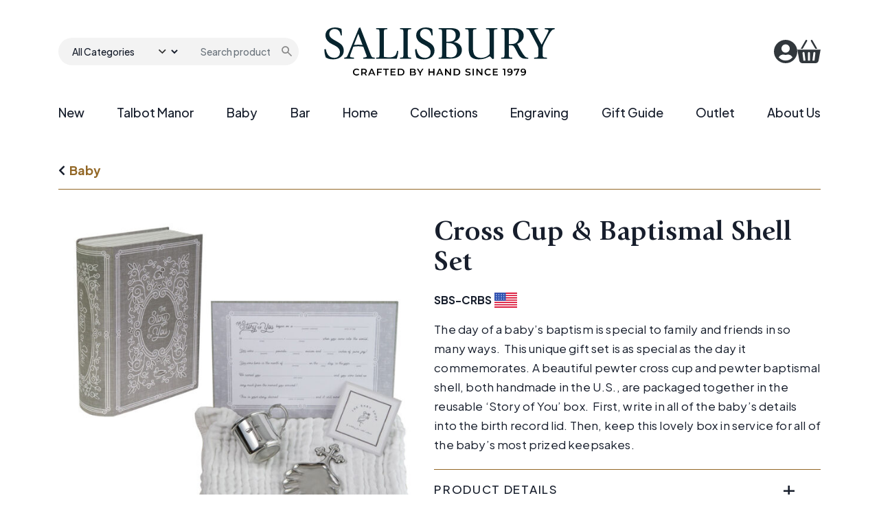

--- FILE ---
content_type: text/html; charset=UTF-8
request_url: https://salisburyinc.net/product/cross-cup-baptismal-shell-set/
body_size: 41777
content:
<!DOCTYPE html>
<html lang="en-US">
<head>
  <!-- Set up Meta -->
  <meta http-equiv="X-UA-Compatible" content="IE=edge"/>
  <meta charset="UTF-8">
<script>
var gform;gform||(document.addEventListener("gform_main_scripts_loaded",function(){gform.scriptsLoaded=!0}),document.addEventListener("gform/theme/scripts_loaded",function(){gform.themeScriptsLoaded=!0}),window.addEventListener("DOMContentLoaded",function(){gform.domLoaded=!0}),gform={domLoaded:!1,scriptsLoaded:!1,themeScriptsLoaded:!1,isFormEditor:()=>"function"==typeof InitializeEditor,callIfLoaded:function(o){return!(!gform.domLoaded||!gform.scriptsLoaded||!gform.themeScriptsLoaded&&!gform.isFormEditor()||(gform.isFormEditor()&&console.warn("The use of gform.initializeOnLoaded() is deprecated in the form editor context and will be removed in Gravity Forms 3.1."),o(),0))},initializeOnLoaded:function(o){gform.callIfLoaded(o)||(document.addEventListener("gform_main_scripts_loaded",()=>{gform.scriptsLoaded=!0,gform.callIfLoaded(o)}),document.addEventListener("gform/theme/scripts_loaded",()=>{gform.themeScriptsLoaded=!0,gform.callIfLoaded(o)}),window.addEventListener("DOMContentLoaded",()=>{gform.domLoaded=!0,gform.callIfLoaded(o)}))},hooks:{action:{},filter:{}},addAction:function(o,r,e,t){gform.addHook("action",o,r,e,t)},addFilter:function(o,r,e,t){gform.addHook("filter",o,r,e,t)},doAction:function(o){gform.doHook("action",o,arguments)},applyFilters:function(o){return gform.doHook("filter",o,arguments)},removeAction:function(o,r){gform.removeHook("action",o,r)},removeFilter:function(o,r,e){gform.removeHook("filter",o,r,e)},addHook:function(o,r,e,t,n){null==gform.hooks[o][r]&&(gform.hooks[o][r]=[]);var d=gform.hooks[o][r];null==n&&(n=r+"_"+d.length),gform.hooks[o][r].push({tag:n,callable:e,priority:t=null==t?10:t})},doHook:function(r,o,e){var t;if(e=Array.prototype.slice.call(e,1),null!=gform.hooks[r][o]&&((o=gform.hooks[r][o]).sort(function(o,r){return o.priority-r.priority}),o.forEach(function(o){"function"!=typeof(t=o.callable)&&(t=window[t]),"action"==r?t.apply(null,e):e[0]=t.apply(null,e)})),"filter"==r)return e[0]},removeHook:function(o,r,t,n){var e;null!=gform.hooks[o][r]&&(e=(e=gform.hooks[o][r]).filter(function(o,r,e){return!!(null!=n&&n!=o.tag||null!=t&&t!=o.priority)}),gform.hooks[o][r]=e)}});
</script>


  <!-- Set the viewport width to device width for mobile -->
  <meta name="viewport" content="width=device-width, initial-scale=1, maximum-scale=5, user-scalable=yes">
  <!-- Remove Microsoft Edge's & Safari phone-email styling -->
  <meta name="format-detection" content="telephone=no,email=no,url=no">

  <!-- Add external fonts below (GoogleFonts / Typekit) -->
  <link rel="preconnect" href="https://fonts.googleapis.com">
  <link rel="preconnect" href="https://fonts.gstatic.com" crossorigin>
  <link href="https://fonts.googleapis.com/css2?family=Plus+Jakarta+Sans:ital,wght@0,200..800;1,200..800&display=swap" rel="stylesheet">
  <link rel="stylesheet" href="https://use.typekit.net/xxs6hkb.css">

  <meta name='robots' content='index, follow, max-image-preview:large, max-snippet:-1, max-video-preview:-1' />

<!-- Google Tag Manager for WordPress by gtm4wp.com -->
<script data-cfasync="false" data-pagespeed-no-defer>
	var gtm4wp_datalayer_name = "dataLayer";
	var dataLayer = dataLayer || [];
	const gtm4wp_use_sku_instead = 0;
	const gtm4wp_currency = 'USD';
	const gtm4wp_product_per_impression = 10;
	const gtm4wp_clear_ecommerce = false;
	const gtm4wp_datalayer_max_timeout = 2000;
</script>
<!-- End Google Tag Manager for WordPress by gtm4wp.com -->
	<!-- This site is optimized with the Yoast SEO plugin v26.6 - https://yoast.com/wordpress/plugins/seo/ -->
	<title>Cross Cup &amp; Baptismal Shell Set | Salisbury, Inc. | Artisan Gifts</title>
	<meta name="description" content="Shop Salisbury&#039;s handcrafted Cross Cup &amp; Baptismal Shell Set." />
	<link rel="canonical" href="https://salisburyinc.net/product/cross-cup-baptismal-shell-set/" />
	<meta property="og:locale" content="en_US" />
	<meta property="og:type" content="article" />
	<meta property="og:title" content="Cross Cup &amp; Baptismal Shell Set | Salisbury, Inc. | Artisan Gifts" />
	<meta property="og:description" content="Shop Salisbury&#039;s handcrafted Cross Cup &amp; Baptismal Shell Set." />
	<meta property="og:url" content="https://salisburyinc.net/product/cross-cup-baptismal-shell-set/" />
	<meta property="og:site_name" content="Salisbury, Inc." />
	<meta property="article:publisher" content="https://www.facebook.com/SalisburyInc/?_ga=2.227985885.1542612288.1752171516-431905736.1742321766" />
	<meta property="article:modified_time" content="2025-11-18T14:25:22+00:00" />
	<meta property="og:image" content="https://website-media.com/salisbury-pewter/salisbury-pewter-2025/2025/07/25172333/baptismal-gift-set-salisbury-inc.jpg" />
	<meta property="og:image:width" content="1000" />
	<meta property="og:image:height" content="1000" />
	<meta property="og:image:type" content="image/jpeg" />
	<meta name="twitter:card" content="summary_large_image" />
	<meta name="twitter:label1" content="Est. reading time" />
	<meta name="twitter:data1" content="1 minute" />
	<script type="application/ld+json" class="yoast-schema-graph">{"@context":"https://schema.org","@graph":[{"@type":"WebPage","@id":"https://salisburyinc.net/product/cross-cup-baptismal-shell-set/","url":"https://salisburyinc.net/product/cross-cup-baptismal-shell-set/","name":"Cross Cup &amp; Baptismal Shell Set | Salisbury, Inc. | Artisan Gifts","isPartOf":{"@id":"https://salisburyinc.net/#website"},"primaryImageOfPage":{"@id":"https://salisburyinc.net/product/cross-cup-baptismal-shell-set/#primaryimage"},"image":{"@id":"https://salisburyinc.net/product/cross-cup-baptismal-shell-set/#primaryimage"},"thumbnailUrl":"https://website-media.com/salisbury-pewter/salisbury-pewter-2025/2025/07/25172333/baptismal-gift-set-salisbury-inc.jpg","datePublished":"2025-07-31T12:38:33+00:00","dateModified":"2025-11-18T14:25:22+00:00","description":"Shop Salisbury's handcrafted Cross Cup &amp; Baptismal Shell Set.","breadcrumb":{"@id":"https://salisburyinc.net/product/cross-cup-baptismal-shell-set/#breadcrumb"},"inLanguage":"en-US","potentialAction":[{"@type":"ReadAction","target":["https://salisburyinc.net/product/cross-cup-baptismal-shell-set/"]}]},{"@type":"ImageObject","inLanguage":"en-US","@id":"https://salisburyinc.net/product/cross-cup-baptismal-shell-set/#primaryimage","url":"https://website-media.com/salisbury-pewter/salisbury-pewter-2025/2025/07/25172333/baptismal-gift-set-salisbury-inc.jpg","contentUrl":"https://website-media.com/salisbury-pewter/salisbury-pewter-2025/2025/07/25172333/baptismal-gift-set-salisbury-inc.jpg","width":1000,"height":1000},{"@type":"BreadcrumbList","@id":"https://salisburyinc.net/product/cross-cup-baptismal-shell-set/#breadcrumb","itemListElement":[{"@type":"ListItem","position":1,"name":"Home","item":"https://salisburyinc.net/"},{"@type":"ListItem","position":2,"name":"Shop","item":"https://salisburyinc.net/shop/"},{"@type":"ListItem","position":3,"name":"Cross Cup &amp; Baptismal Shell Set"}]},{"@type":"WebSite","@id":"https://salisburyinc.net/#website","url":"https://salisburyinc.net/","name":"Salisbury, Inc.","description":"Crafted by Hand Since 1979","publisher":{"@id":"https://salisburyinc.net/#organization"},"potentialAction":[{"@type":"SearchAction","target":{"@type":"EntryPoint","urlTemplate":"https://salisburyinc.net/?s={search_term_string}"},"query-input":{"@type":"PropertyValueSpecification","valueRequired":true,"valueName":"search_term_string"}}],"inLanguage":"en-US"},{"@type":"Organization","@id":"https://salisburyinc.net/#organization","name":"Salisbury Inc","url":"https://salisburyinc.net/","logo":{"@type":"ImageObject","inLanguage":"en-US","@id":"https://salisburyinc.net/#/schema/logo/image/","url":"https://website-media.com/salisbury-pewter/salisbury-pewter-2025/2025/06/25172517/salisbury-logo-tagline.svg","contentUrl":"https://website-media.com/salisbury-pewter/salisbury-pewter-2025/2025/06/25172517/salisbury-logo-tagline.svg","caption":"Salisbury Inc"},"image":{"@id":"https://salisburyinc.net/#/schema/logo/image/"},"sameAs":["https://www.facebook.com/SalisburyInc/?_ga=2.227985885.1542612288.1752171516-431905736.1742321766","https://www.instagram.com/salisbury_inc/?_ga=2.227985885.1542612288.1752171516-431905736.1742321766","https://www.youtube.com/channel/UCxs3DDsiJk4GdelhBFWvSbw"]}]}</script>
	<!-- / Yoast SEO plugin. -->


<link rel='dns-prefetch' href='//salisburyinc.net' />
<link rel='dns-prefetch' href='//player.vimeo.com' />
<link rel='dns-prefetch' href='//w.soundcloud.com' />
<link rel="alternate" type="application/rss+xml" title="Salisbury, Inc. &raquo; Feed" href="https://salisburyinc.net/feed/" />
<link rel="alternate" title="oEmbed (JSON)" type="application/json+oembed" href="https://salisburyinc.net/wp-json/oembed/1.0/embed?url=https%3A%2F%2Fsalisburyinc.net%2Fproduct%2Fcross-cup-baptismal-shell-set%2F" />
<link rel="alternate" title="oEmbed (XML)" type="text/xml+oembed" href="https://salisburyinc.net/wp-json/oembed/1.0/embed?url=https%3A%2F%2Fsalisburyinc.net%2Fproduct%2Fcross-cup-baptismal-shell-set%2F&#038;format=xml" />
<style id='wp-img-auto-sizes-contain-inline-css'>
img:is([sizes=auto i],[sizes^="auto," i]){contain-intrinsic-size:3000px 1500px}
/*# sourceURL=wp-img-auto-sizes-contain-inline-css */
</style>
<link rel='stylesheet' id='sbi_styles-css' href='https://salisburyinc.net/app/plugins/instagram-feed-pro/css/sbi-styles.min.css?ver=6.9.0' media='all' />
<style id='classic-theme-styles-inline-css'>
/*! This file is auto-generated */
.wp-block-button__link{color:#fff;background-color:#32373c;border-radius:9999px;box-shadow:none;text-decoration:none;padding:calc(.667em + 2px) calc(1.333em + 2px);font-size:1.125em}.wp-block-file__button{background:#32373c;color:#fff;text-decoration:none}
/*# sourceURL=/wp-includes/css/classic-themes.min.css */
</style>
<link rel='stylesheet' id='wwp-wholesale-css' href='https://salisburyinc.net/app/plugins/woocommerce-wholesale-pricing/assets/css/wwp-css-script.css?ver=1.1.0' media='' />
<link rel='stylesheet' id='wwp_dataTables-css' href='https://salisburyinc.net/app/plugins/woocommerce-wholesale-pricing/assets/css/jquery.dataTables.min.css?ver=1.0.0' media='' />
<link rel='stylesheet' id='photoswipe-css' href='https://salisburyinc.net/app/plugins/woocommerce/assets/css/photoswipe/photoswipe.min.css?ver=10.4.3' media='all' />
<link rel='stylesheet' id='photoswipe-default-skin-css' href='https://salisburyinc.net/app/plugins/woocommerce/assets/css/photoswipe/default-skin/default-skin.min.css?ver=10.4.3' media='all' />
<link rel='stylesheet' id='woocommerce-layout-css' href='https://salisburyinc.net/app/plugins/woocommerce/assets/css/woocommerce-layout.css?ver=10.4.3' media='all' />
<link rel='stylesheet' id='woocommerce-smallscreen-css' href='https://salisburyinc.net/app/plugins/woocommerce/assets/css/woocommerce-smallscreen.css?ver=10.4.3' media='only screen and (max-width: 768px)' />
<link rel='stylesheet' id='woocommerce-general-css' href='https://salisburyinc.net/app/plugins/woocommerce/assets/css/woocommerce.css?ver=10.4.3' media='all' />
<style id='woocommerce-inline-inline-css'>
.woocommerce form .form-row .required { visibility: visible; }
/*# sourceURL=woocommerce-inline-inline-css */
</style>
<link rel='stylesheet' id='cff-css' href='https://salisburyinc.net/app/plugins/custom-facebook-feed-pro/assets/css/cff-style.min.css?ver=4.7.3' media='all' />
<link rel='stylesheet' id='woo-variation-gallery-slider-css' href='https://salisburyinc.net/app/plugins/woo-variation-gallery/assets/css/slick.min.css?ver=1.8.1' media='all' />
<link rel='stylesheet' id='dashicons-css' href='https://salisburyinc.net/wp/wp-includes/css/dashicons.min.css?ver=6.9' media='all' />
<link rel='stylesheet' id='woo-variation-gallery-css' href='https://salisburyinc.net/app/plugins/woo-variation-gallery/assets/css/frontend.min.css?ver=1741164190' media='all' />
<style id='woo-variation-gallery-inline-css'>
:root {--wvg-thumbnail-item: 3;--wvg-thumbnail-item-gap: 18px;--wvg-single-image-size: 600px;--wvg-gallery-width: 48%;--wvg-gallery-margin: 30px;}/* Default Width */.woo-variation-product-gallery {max-width: 48% !important;width: 100%;}/* Medium Devices, Desktops *//* Small Devices, Tablets */@media only screen and (max-width: 768px) {.woo-variation-product-gallery {width: 720px;max-width: 100% !important;}}/* Extra Small Devices, Phones */@media only screen and (max-width: 480px) {.woo-variation-product-gallery {width: 320px;max-width: 100% !important;}}
/*# sourceURL=woo-variation-gallery-inline-css */
</style>
<link rel='stylesheet' id='tc-my-account-styles-css' href='https://salisburyinc.net/app/plugins/woocommerce-gateway-trustcommerce/assets/css/my-account.min.css?ver=2.2.5' media='all' />
<link rel='stylesheet' id='gateway-css' href='https://salisburyinc.net/app/plugins/woocommerce-paypal-payments/modules/ppcp-button/assets/css/gateway.css?ver=3.3.1' media='all' />
<link rel='stylesheet' id='bootstrap-css' href='https://salisburyinc.net/app/themes/salisbury-inc/assets/css/bootstrap.css?ver=4.3.1' media='all' />
<link rel='stylesheet' id='custom-css' href='https://salisburyinc.net/app/themes/salisbury-inc/assets/css/custom.css' media='all' />
<link rel='stylesheet' id='style-css' href='https://salisburyinc.net/app/themes/salisbury-inc/style.css' media='all' />
<link rel='stylesheet' id='dflip-style-css' href='https://salisburyinc.net/app/plugins/3d-flipbook-dflip-lite/assets/css/dflip.min.css?ver=2.4.20' media='all' />
<link rel='stylesheet' id='flexible-shipping-free-shipping-css' href='https://salisburyinc.net/app/plugins/flexible-shipping/assets/dist/css/free-shipping.css?ver=6.5.2.2' media='all' />
<link rel='stylesheet' id='wapf-frontend-css' href='https://salisburyinc.net/app/plugins/advanced-product-fields-for-woocommerce-pro/assets/css/frontend.min.css?ver=3.1.4-1768467388' media='all' />
<script type="text/template" id="tmpl-variation-template">
	<div class="woocommerce-variation-description">{{{ data.variation.variation_description }}}</div>
	<div class="woocommerce-variation-price">{{{ data.variation.price_html }}}</div>
	<div class="woocommerce-variation-availability">{{{ data.variation.availability_html }}}</div>
</script>
<script type="text/template" id="tmpl-unavailable-variation-template">
	<p role="alert">Sorry, this product is unavailable. Please choose a different combination.</p>
</script>
<script src="https://salisburyinc.net/wp/wp-includes/js/jquery/jquery.min.js?ver=3.7.1" id="jquery-core-js"></script>
<script src="https://salisburyinc.net/wp/wp-includes/js/jquery/jquery-migrate.min.js?ver=3.4.1" id="jquery-migrate-js"></script>
<script src="https://salisburyinc.net/app/plugins/woocommerce-wholesale-pricing/assets/js/jquery.dataTables.min.js?ver=1.1.0" id="wwp_dataTables-js"></script>
<script src="https://salisburyinc.net/app/plugins/woocommerce/assets/js/jquery-blockui/jquery.blockUI.min.js?ver=2.7.0-wc.10.4.3" id="wc-jquery-blockui-js" data-wp-strategy="defer"></script>
<script id="wc-add-to-cart-js-extra">
var wc_add_to_cart_params = {"ajax_url":"/wp/wp-admin/admin-ajax.php","wc_ajax_url":"/?wc-ajax=%%endpoint%%","i18n_view_cart":"View cart","cart_url":"https://salisburyinc.net/cart/","is_cart":"","cart_redirect_after_add":"no"};
//# sourceURL=wc-add-to-cart-js-extra
</script>
<script src="https://salisburyinc.net/app/plugins/woocommerce/assets/js/frontend/add-to-cart.min.js?ver=10.4.3" id="wc-add-to-cart-js" defer data-wp-strategy="defer"></script>
<script src="https://salisburyinc.net/app/plugins/woocommerce/assets/js/zoom/jquery.zoom.min.js?ver=1.7.21-wc.10.4.3" id="wc-zoom-js" defer data-wp-strategy="defer"></script>
<script src="https://salisburyinc.net/app/plugins/woocommerce/assets/js/photoswipe/photoswipe.min.js?ver=4.1.1-wc.10.4.3" id="wc-photoswipe-js" defer data-wp-strategy="defer"></script>
<script src="https://salisburyinc.net/app/plugins/woocommerce/assets/js/photoswipe/photoswipe-ui-default.min.js?ver=4.1.1-wc.10.4.3" id="wc-photoswipe-ui-default-js" defer data-wp-strategy="defer"></script>
<script id="wc-single-product-js-extra">
var wc_single_product_params = {"i18n_required_rating_text":"Please select a rating","i18n_rating_options":["1 of 5 stars","2 of 5 stars","3 of 5 stars","4 of 5 stars","5 of 5 stars"],"i18n_product_gallery_trigger_text":"View full-screen image gallery","review_rating_required":"yes","flexslider":{"rtl":false,"animation":"slide","smoothHeight":true,"directionNav":false,"controlNav":"thumbnails","slideshow":false,"animationSpeed":500,"animationLoop":false,"allowOneSlide":false},"zoom_enabled":"1","zoom_options":[],"photoswipe_enabled":"1","photoswipe_options":{"shareEl":false,"closeOnScroll":false,"history":false,"hideAnimationDuration":0,"showAnimationDuration":0},"flexslider_enabled":""};
//# sourceURL=wc-single-product-js-extra
</script>
<script src="https://salisburyinc.net/app/plugins/woocommerce/assets/js/frontend/single-product.min.js?ver=10.4.3" id="wc-single-product-js" defer data-wp-strategy="defer"></script>
<script src="https://salisburyinc.net/app/plugins/woocommerce/assets/js/js-cookie/js.cookie.min.js?ver=2.1.4-wc.10.4.3" id="wc-js-cookie-js" defer data-wp-strategy="defer"></script>
<script id="woocommerce-js-extra">
var woocommerce_params = {"ajax_url":"/wp/wp-admin/admin-ajax.php","wc_ajax_url":"/?wc-ajax=%%endpoint%%","i18n_password_show":"Show password","i18n_password_hide":"Hide password"};
//# sourceURL=woocommerce-js-extra
</script>
<script src="https://salisburyinc.net/app/plugins/woocommerce/assets/js/frontend/woocommerce.min.js?ver=10.4.3" id="woocommerce-js" defer data-wp-strategy="defer"></script>
<script src="https://salisburyinc.net/wp/wp-includes/js/underscore.min.js?ver=1.13.7" id="underscore-js"></script>
<script id="wp-util-js-extra">
var _wpUtilSettings = {"ajax":{"url":"/wp/wp-admin/admin-ajax.php"}};
//# sourceURL=wp-util-js-extra
</script>
<script src="https://salisburyinc.net/wp/wp-includes/js/wp-util.min.js?ver=6.9" id="wp-util-js"></script>
<link rel="https://api.w.org/" href="https://salisburyinc.net/wp-json/" /><link rel="alternate" title="JSON" type="application/json" href="https://salisburyinc.net/wp-json/wp/v2/product/1206" /><link rel="EditURI" type="application/rsd+xml" title="RSD" href="https://salisburyinc.net/wp/xmlrpc.php?rsd" />
<meta name="generator" content="WordPress 6.9" />
<meta name="generator" content="WooCommerce 10.4.3" />
<link rel='shortlink' href='https://salisburyinc.net/?p=1206' />
<!-- Custom Facebook Feed JS vars -->
<script type="text/javascript">
var cffsiteurl = "https://salisburyinc.net/app/plugins";
var cffajaxurl = "https://salisburyinc.net/wp/wp-admin/admin-ajax.php";


var cfflinkhashtags = "false";
</script>
<script>  var el_i13_login_captcha=null; var el_i13_register_captcha=null; </script>
<!-- This website runs the Product Feed PRO for WooCommerce by AdTribes.io plugin - version woocommercesea_option_installed_version -->
			<style type="text/css">
				p.user_not_wholesale {
					text-align: center;
				}
				p.user_not_wholesale a {
					text-decoration: none;
					border: 2px solid #333;
					color: #333;
					padding: 10px 60px;
				}
			</style>
							<style>.woocommerce-MyAccount-navigation ul li.woocommerce-MyAccount-navigation-link--upgrade-account a::before {content: '\f1de';}</style> 
			
<!-- Google Tag Manager for WordPress by gtm4wp.com -->
<!-- GTM Container placement set to automatic -->
<script data-cfasync="false" data-pagespeed-no-defer>
	var dataLayer_content = {"pageTitle":"Cross Cup &amp; Baptismal Shell Set | Salisbury, Inc. | Artisan Gifts","pagePostType":"product","pagePostType2":"single-product","pagePostAuthor":"Kerrie Schrack","pagePostTerms":{"product_type":["simple"],"product_cat":["Baby","Christening"],"meta":{"total_sales":2,"product_origin":1,"engraving_available":1,"featured_product":0,"display_care_instructions":1,"image":855,"care_instruction_type":"pewter","wholesale_multi_user_pricing":"a:0:{}","product_tier_pricing":"a:3:{i:97;a:1:{s:10:\"ace25b01b3\";a:3:{s:3:\"min\";s:0:\"\";s:3:\"max\";s:0:\"\";s:5:\"price\";s:0:\"\";}}i:96;a:1:{s:10:\"8f241313e4\";a:3:{s:3:\"min\";s:0:\"\";s:3:\"max\";s:0:\"\";s:5:\"price\";s:0:\"\";}}i:98;a:1:{s:10:\"08edd5d3f9\";a:3:{s:3:\"min\";s:0:\"\";s:3:\"max\";s:0:\"\";s:5:\"price\";s:0:\"\";}}}","wholesale_product_visibility_multi":"","wwp_icon_url":"","wwp_image_url":"","wwp_attachment_title":"","wwp_attachment_text_link":"","wwp_variation_explode_eneble":"","wwp_variation_attribute_with_qty":"","sample_product_id_hidden":"","sample_product_id":"","request_for_sample_enable":"","display_gift_wrap_option":0}},"browserName":"","browserVersion":"","browserEngineName":"","browserEngineVersion":"","osName":"","osVersion":"","deviceType":"bot","deviceManufacturer":"","deviceModel":"","postCountOnPage":1,"postCountTotal":1,"postID":1206,"postFormat":"standard","customerTotalOrders":0,"customerTotalOrderValue":0,"customerFirstName":"","customerLastName":"","customerBillingFirstName":"","customerBillingLastName":"","customerBillingCompany":"","customerBillingAddress1":"","customerBillingAddress2":"","customerBillingCity":"","customerBillingState":"","customerBillingPostcode":"","customerBillingCountry":"","customerBillingEmail":"","customerBillingEmailHash":"","customerBillingPhone":"","customerShippingFirstName":"","customerShippingLastName":"","customerShippingCompany":"","customerShippingAddress1":"","customerShippingAddress2":"","customerShippingCity":"","customerShippingState":"","customerShippingPostcode":"","customerShippingCountry":"","productRatingCounts":[],"productAverageRating":0,"productReviewCount":0,"productType":"simple","productIsVariable":0};
	dataLayer.push( dataLayer_content );
</script>
<script data-cfasync="false" data-pagespeed-no-defer>
(function(w,d,s,l,i){w[l]=w[l]||[];w[l].push({'gtm.start':
new Date().getTime(),event:'gtm.js'});var f=d.getElementsByTagName(s)[0],
j=d.createElement(s),dl=l!='dataLayer'?'&l='+l:'';j.async=true;j.src=
'//www.googletagmanager.com/gtm.js?id='+i+dl;f.parentNode.insertBefore(j,f);
})(window,document,'script','dataLayer','GTM-5JLQ5SXG');
</script>
<!-- End Google Tag Manager for WordPress by gtm4wp.com -->
			<style type='text/css'>
				body.admin-bar {margin-top:32px !important}
				@media screen and (max-width: 782px) {
					body.admin-bar { margin-top:46px !important }
				}
			</style>
				<noscript><style>.woocommerce-product-gallery{ opacity: 1 !important; }</style></noscript>
	<link rel="icon" href="https://website-media.com/salisbury-pewter/salisbury-pewter-2025/2025/06/25172517/cropped-spi_favicon-192x192-1-150x150.png" sizes="32x32" />
<link rel="icon" href="https://website-media.com/salisbury-pewter/salisbury-pewter-2025/2025/06/25172517/cropped-spi_favicon-192x192-1.png" sizes="192x192" />
<link rel="apple-touch-icon" href="https://website-media.com/salisbury-pewter/salisbury-pewter-2025/2025/06/25172517/cropped-spi_favicon-192x192-1.png" />
<meta name="msapplication-TileImage" content="https://website-media.com/salisbury-pewter/salisbury-pewter-2025/2025/06/25172517/cropped-spi_favicon-192x192-1.png" />
<link rel='stylesheet' id='wc-blocks-style-css' href='https://salisburyinc.net/app/plugins/woocommerce/assets/client/blocks/wc-blocks.css?ver=wc-10.4.3' media='all' />
<style id='global-styles-inline-css'>
:root{--wp--preset--aspect-ratio--square: 1;--wp--preset--aspect-ratio--4-3: 4/3;--wp--preset--aspect-ratio--3-4: 3/4;--wp--preset--aspect-ratio--3-2: 3/2;--wp--preset--aspect-ratio--2-3: 2/3;--wp--preset--aspect-ratio--16-9: 16/9;--wp--preset--aspect-ratio--9-16: 9/16;--wp--preset--color--black: #000000;--wp--preset--color--cyan-bluish-gray: #abb8c3;--wp--preset--color--white: #ffffff;--wp--preset--color--pale-pink: #f78da7;--wp--preset--color--vivid-red: #cf2e2e;--wp--preset--color--luminous-vivid-orange: #ff6900;--wp--preset--color--luminous-vivid-amber: #fcb900;--wp--preset--color--light-green-cyan: #7bdcb5;--wp--preset--color--vivid-green-cyan: #00d084;--wp--preset--color--pale-cyan-blue: #8ed1fc;--wp--preset--color--vivid-cyan-blue: #0693e3;--wp--preset--color--vivid-purple: #9b51e0;--wp--preset--gradient--vivid-cyan-blue-to-vivid-purple: linear-gradient(135deg,rgb(6,147,227) 0%,rgb(155,81,224) 100%);--wp--preset--gradient--light-green-cyan-to-vivid-green-cyan: linear-gradient(135deg,rgb(122,220,180) 0%,rgb(0,208,130) 100%);--wp--preset--gradient--luminous-vivid-amber-to-luminous-vivid-orange: linear-gradient(135deg,rgb(252,185,0) 0%,rgb(255,105,0) 100%);--wp--preset--gradient--luminous-vivid-orange-to-vivid-red: linear-gradient(135deg,rgb(255,105,0) 0%,rgb(207,46,46) 100%);--wp--preset--gradient--very-light-gray-to-cyan-bluish-gray: linear-gradient(135deg,rgb(238,238,238) 0%,rgb(169,184,195) 100%);--wp--preset--gradient--cool-to-warm-spectrum: linear-gradient(135deg,rgb(74,234,220) 0%,rgb(151,120,209) 20%,rgb(207,42,186) 40%,rgb(238,44,130) 60%,rgb(251,105,98) 80%,rgb(254,248,76) 100%);--wp--preset--gradient--blush-light-purple: linear-gradient(135deg,rgb(255,206,236) 0%,rgb(152,150,240) 100%);--wp--preset--gradient--blush-bordeaux: linear-gradient(135deg,rgb(254,205,165) 0%,rgb(254,45,45) 50%,rgb(107,0,62) 100%);--wp--preset--gradient--luminous-dusk: linear-gradient(135deg,rgb(255,203,112) 0%,rgb(199,81,192) 50%,rgb(65,88,208) 100%);--wp--preset--gradient--pale-ocean: linear-gradient(135deg,rgb(255,245,203) 0%,rgb(182,227,212) 50%,rgb(51,167,181) 100%);--wp--preset--gradient--electric-grass: linear-gradient(135deg,rgb(202,248,128) 0%,rgb(113,206,126) 100%);--wp--preset--gradient--midnight: linear-gradient(135deg,rgb(2,3,129) 0%,rgb(40,116,252) 100%);--wp--preset--font-size--small: 13px;--wp--preset--font-size--medium: 20px;--wp--preset--font-size--large: 36px;--wp--preset--font-size--x-large: 42px;--wp--preset--spacing--20: 0.44rem;--wp--preset--spacing--30: 0.67rem;--wp--preset--spacing--40: 1rem;--wp--preset--spacing--50: 1.5rem;--wp--preset--spacing--60: 2.25rem;--wp--preset--spacing--70: 3.38rem;--wp--preset--spacing--80: 5.06rem;--wp--preset--shadow--natural: 6px 6px 9px rgba(0, 0, 0, 0.2);--wp--preset--shadow--deep: 12px 12px 50px rgba(0, 0, 0, 0.4);--wp--preset--shadow--sharp: 6px 6px 0px rgba(0, 0, 0, 0.2);--wp--preset--shadow--outlined: 6px 6px 0px -3px rgb(255, 255, 255), 6px 6px rgb(0, 0, 0);--wp--preset--shadow--crisp: 6px 6px 0px rgb(0, 0, 0);}:where(.is-layout-flex){gap: 0.5em;}:where(.is-layout-grid){gap: 0.5em;}body .is-layout-flex{display: flex;}.is-layout-flex{flex-wrap: wrap;align-items: center;}.is-layout-flex > :is(*, div){margin: 0;}body .is-layout-grid{display: grid;}.is-layout-grid > :is(*, div){margin: 0;}:where(.wp-block-columns.is-layout-flex){gap: 2em;}:where(.wp-block-columns.is-layout-grid){gap: 2em;}:where(.wp-block-post-template.is-layout-flex){gap: 1.25em;}:where(.wp-block-post-template.is-layout-grid){gap: 1.25em;}.has-black-color{color: var(--wp--preset--color--black) !important;}.has-cyan-bluish-gray-color{color: var(--wp--preset--color--cyan-bluish-gray) !important;}.has-white-color{color: var(--wp--preset--color--white) !important;}.has-pale-pink-color{color: var(--wp--preset--color--pale-pink) !important;}.has-vivid-red-color{color: var(--wp--preset--color--vivid-red) !important;}.has-luminous-vivid-orange-color{color: var(--wp--preset--color--luminous-vivid-orange) !important;}.has-luminous-vivid-amber-color{color: var(--wp--preset--color--luminous-vivid-amber) !important;}.has-light-green-cyan-color{color: var(--wp--preset--color--light-green-cyan) !important;}.has-vivid-green-cyan-color{color: var(--wp--preset--color--vivid-green-cyan) !important;}.has-pale-cyan-blue-color{color: var(--wp--preset--color--pale-cyan-blue) !important;}.has-vivid-cyan-blue-color{color: var(--wp--preset--color--vivid-cyan-blue) !important;}.has-vivid-purple-color{color: var(--wp--preset--color--vivid-purple) !important;}.has-black-background-color{background-color: var(--wp--preset--color--black) !important;}.has-cyan-bluish-gray-background-color{background-color: var(--wp--preset--color--cyan-bluish-gray) !important;}.has-white-background-color{background-color: var(--wp--preset--color--white) !important;}.has-pale-pink-background-color{background-color: var(--wp--preset--color--pale-pink) !important;}.has-vivid-red-background-color{background-color: var(--wp--preset--color--vivid-red) !important;}.has-luminous-vivid-orange-background-color{background-color: var(--wp--preset--color--luminous-vivid-orange) !important;}.has-luminous-vivid-amber-background-color{background-color: var(--wp--preset--color--luminous-vivid-amber) !important;}.has-light-green-cyan-background-color{background-color: var(--wp--preset--color--light-green-cyan) !important;}.has-vivid-green-cyan-background-color{background-color: var(--wp--preset--color--vivid-green-cyan) !important;}.has-pale-cyan-blue-background-color{background-color: var(--wp--preset--color--pale-cyan-blue) !important;}.has-vivid-cyan-blue-background-color{background-color: var(--wp--preset--color--vivid-cyan-blue) !important;}.has-vivid-purple-background-color{background-color: var(--wp--preset--color--vivid-purple) !important;}.has-black-border-color{border-color: var(--wp--preset--color--black) !important;}.has-cyan-bluish-gray-border-color{border-color: var(--wp--preset--color--cyan-bluish-gray) !important;}.has-white-border-color{border-color: var(--wp--preset--color--white) !important;}.has-pale-pink-border-color{border-color: var(--wp--preset--color--pale-pink) !important;}.has-vivid-red-border-color{border-color: var(--wp--preset--color--vivid-red) !important;}.has-luminous-vivid-orange-border-color{border-color: var(--wp--preset--color--luminous-vivid-orange) !important;}.has-luminous-vivid-amber-border-color{border-color: var(--wp--preset--color--luminous-vivid-amber) !important;}.has-light-green-cyan-border-color{border-color: var(--wp--preset--color--light-green-cyan) !important;}.has-vivid-green-cyan-border-color{border-color: var(--wp--preset--color--vivid-green-cyan) !important;}.has-pale-cyan-blue-border-color{border-color: var(--wp--preset--color--pale-cyan-blue) !important;}.has-vivid-cyan-blue-border-color{border-color: var(--wp--preset--color--vivid-cyan-blue) !important;}.has-vivid-purple-border-color{border-color: var(--wp--preset--color--vivid-purple) !important;}.has-vivid-cyan-blue-to-vivid-purple-gradient-background{background: var(--wp--preset--gradient--vivid-cyan-blue-to-vivid-purple) !important;}.has-light-green-cyan-to-vivid-green-cyan-gradient-background{background: var(--wp--preset--gradient--light-green-cyan-to-vivid-green-cyan) !important;}.has-luminous-vivid-amber-to-luminous-vivid-orange-gradient-background{background: var(--wp--preset--gradient--luminous-vivid-amber-to-luminous-vivid-orange) !important;}.has-luminous-vivid-orange-to-vivid-red-gradient-background{background: var(--wp--preset--gradient--luminous-vivid-orange-to-vivid-red) !important;}.has-very-light-gray-to-cyan-bluish-gray-gradient-background{background: var(--wp--preset--gradient--very-light-gray-to-cyan-bluish-gray) !important;}.has-cool-to-warm-spectrum-gradient-background{background: var(--wp--preset--gradient--cool-to-warm-spectrum) !important;}.has-blush-light-purple-gradient-background{background: var(--wp--preset--gradient--blush-light-purple) !important;}.has-blush-bordeaux-gradient-background{background: var(--wp--preset--gradient--blush-bordeaux) !important;}.has-luminous-dusk-gradient-background{background: var(--wp--preset--gradient--luminous-dusk) !important;}.has-pale-ocean-gradient-background{background: var(--wp--preset--gradient--pale-ocean) !important;}.has-electric-grass-gradient-background{background: var(--wp--preset--gradient--electric-grass) !important;}.has-midnight-gradient-background{background: var(--wp--preset--gradient--midnight) !important;}.has-small-font-size{font-size: var(--wp--preset--font-size--small) !important;}.has-medium-font-size{font-size: var(--wp--preset--font-size--medium) !important;}.has-large-font-size{font-size: var(--wp--preset--font-size--large) !important;}.has-x-large-font-size{font-size: var(--wp--preset--font-size--x-large) !important;}
/*# sourceURL=global-styles-inline-css */
</style>
</head>

<body class="wp-singular product-template-default single single-product postid-1206 wp-custom-logo wp-theme-salisbury-inc no-outline theme-salisbury-inc woocommerce woocommerce-page woocommerce-no-js woo-variation-gallery woo-variation-gallery-theme-salisbury-inc">

<!-- GTM Container placement set to automatic -->
<!-- Google Tag Manager (noscript) -->
				<noscript><iframe src="https://www.googletagmanager.com/ns.html?id=GTM-5JLQ5SXG" height="0" width="0" style="display:none;visibility:hidden" aria-hidden="true"></iframe></noscript>
<!-- End Google Tag Manager (noscript) -->
<!-- <div class="preloader hide-for-medium">
	<div class="preloader__icon"></div>
</div> -->


<!-- BEGIN of header -->
<header class="header">
  <div class="container">
    <div class="row no-gutters-xs align-items-center">
      <div class="col-lg-4 col-xxl-3 col-12 d-none d-xl-block">
        
<form role="search" method="get" action="https://salisburyinc.net/" class="header-search-bar ">
            <select name="product_cat" id="product_cat_select">
            <option value="">All Categories</option>
                            <option value="uncategorized"
                    >
                    Uncategorized                </option>
                            <option value="baby"
                    >
                    Baby                </option>
                            <option value="baby-cups"
                    >
                    Baby Cups                </option>
                            <option value="bar"
                    >
                    Bar                </option>
                            <option value="bar-tools-accessories"
                    >
                    Bar Tools &amp; Accessories                </option>
                            <option value="birth-record"
                    >
                    Birth Record                </option>
                            <option value="christening"
                    >
                    Christening                </option>
                            <option value="coastal-decor"
                    >
                    Coastal Decor                </option>
                            <option value="coasters"
                    >
                    Coasters                </option>
                            <option value="desk-accessories"
                    >
                    Desk Accessories                </option>
                            <option value="flasks-tankards"
                    >
                    Flasks &amp; Tankards                </option>
                            <option value="frames"
                    >
                    Frames                </option>
                            <option value="gift-sets"
                    >
                    Gift Sets                </option>
                            <option value="glassware"
                    >
                    Glassware                </option>
                            <option value="home"
                    >
                    Home                </option>
                            <option value="jewelry"
                    >
                    Jewelry                </option>
                            <option value="julep-cups"
                    >
                    Julep Cups                </option>
                            <option value="keepsake-boxes"
                    >
                    Keepsake Boxes                </option>
                            <option value="outlet"
                    >
                    Outlet                </option>
                            <option value="porringers"
                    >
                    Porringers                </option>
                            <option value="rattles"
                    >
                    Rattles                </option>
                            <option value="serving-trays"
                    >
                    Serving Trays                </option>
                            <option value="spoons"
                    >
                    Spoons                </option>
                            <option value="stirrup-cups"
                    >
                    Stirrup Cups                </option>
                            <option value="toothbrushes"
                    >
                    Toothbrushes                </option>
                            <option value="vanity-top-accessories"
                    >
                    Vanity Top Accessories                </option>
                    </select>
        <input type="search" class="header-search-bar__input" placeholder="Search product" value="" name="s" />
    <input type="hidden" name="post_type" value="product" />
    <button type="submit" name="submit" class="header-search-bar__submit" aria-label="Submit search"></button>
</form>      </div>
      <div class="col-xl-4 col-xxl-6 col-12">
        <div class="header__inner">
          <div class="toggler__outer d-xl-none">
            <button class="navbar-toggler d-lg-none" type="button" data-toggle="collapse" data-target="#mainMenu" aria-controls="mainMenu" aria-expanded="false" aria-label="Toggle navigation">
              <span class="navbar-toggler-icon"></span>
            </button>
            <div class="fa fa-search search-toggler js-search-toggler"></div>
          </div>
          <div class="logo">
            <h1><a href="https://salisburyinc.net/" class="custom-logo-link" rel="home" title="Salisbury, Inc." itemscope><img width="571" height="119" src="https://website-media.com/salisbury-pewter/salisbury-pewter-2025/2025/06/25172517/salisbury-logo-tagline.svg" class="custom-logo" alt="Salisbury, Inc." itemprop="siteLogo" decoding="async" fetchpriority="high" /></a><span class="css-clip">Salisbury, Inc.</span></h1>
          </div>
          
<div class="header__links d-xl-none">
  <a href="https://salisburyinc.net/my-account/" class="header__link account"></a>
  <a href="https://salisburyinc.net/cart/" class="header__link cart">
        <span class="cart-count woocommerce-cart-count empty">
      0    </span>
  </a>
</div>        </div>
        
<form role="search" method="get" action="https://salisburyinc.net/" class="header-search-bar d-xl-none js-search-bar">
        <input type="search" class="header-search-bar__input" placeholder="Search product" value="" name="s" />
    <input type="hidden" name="post_type" value="product" />
    <button type="submit" name="submit" class="header-search-bar__submit" aria-label="Submit search"></button>
</form>      </div>
      <div class="col-lg-4 col-xxl-3 col-12 d-none d-xl-block">
        
<div class="header__links ">
  <a href="https://salisburyinc.net/my-account/" class="header__link account"></a>
  <a href="https://salisburyinc.net/cart/" class="header__link cart">
        <span class="cart-count woocommerce-cart-count empty">
      0    </span>
  </a>
</div>      </div>
      <div class="col-12">
                  <div class="navbar navbar-expand-lg">
            <nav class="collapse navbar-collapse" id="mainMenu">
              <ul id="menu-main-menu" class="header-menu navbar-nav flex-wrap w-100"><li id="menu-item-95" class="menu-item menu-item-type-custom menu-item-object-custom menu-item-95 nav-item"><a href="/product-status/new/" class="nav-link">New</a></li>
<li id="menu-item-96" class="menu-item menu-item-type-custom menu-item-object-custom menu-item-has-children menu-item-96 nav-item dropdown"><a href="/talbot-manor/" class="nav-link dropdown-toggle">Talbot Manor</a><button class='submenu-toggle' data-toggle='dropdown' aria-label='Dropdown menu toggle'></button>
<ul class="sub-menu dropdown-menu">
	<li id="menu-item-463" class="menu-item menu-item-type-custom menu-item-object-custom menu-item-463 nav-item"><a href="/talbot-manor-pewter/" class="dropdown-item">Talbot Manor Pewter</a></li>
	<li id="menu-item-464" class="menu-item menu-item-type-custom menu-item-object-custom menu-item-464 nav-item"><a href="/talbot-manor-glass/" class="dropdown-item">Talbot Manor Glass</a></li>
	<li id="menu-item-465" class="menu-item menu-item-type-custom menu-item-object-custom menu-item-465 nav-item"><a href="/talbot-manor-copper/" class="dropdown-item">Talbot Manor Copper</a></li>
</ul>
</li>
<li id="menu-item-97" class="menu-item menu-item-type-custom menu-item-object-custom menu-item-has-children menu-item-97 nav-item dropdown"><a href="/product-category/baby/" class="nav-link dropdown-toggle">Baby</a><button class='submenu-toggle' data-toggle='dropdown' aria-label='Dropdown menu toggle'></button>
<ul class="sub-menu dropdown-menu">
	<li id="menu-item-504" class="menu-item menu-item-type-custom menu-item-object-custom menu-item-504 nav-item"><a href="/product-category/baby/baby-cups/" class="dropdown-item">Baby Cups</a></li>
	<li id="menu-item-505" class="menu-item menu-item-type-custom menu-item-object-custom menu-item-505 nav-item"><a href="/product-category/baby/birth-record/" class="dropdown-item">Birth Record</a></li>
	<li id="menu-item-506" class="menu-item menu-item-type-custom menu-item-object-custom menu-item-506 nav-item"><a href="/product-category/baby/christening/" class="dropdown-item">Christening</a></li>
	<li id="menu-item-507" class="menu-item menu-item-type-custom menu-item-object-custom menu-item-507 nav-item"><a href="/product-category/baby/gift-sets/" class="dropdown-item">Gift Sets</a></li>
	<li id="menu-item-508" class="menu-item menu-item-type-custom menu-item-object-custom menu-item-508 nav-item"><a href="/product-category/baby/keepsake-boxes/" class="dropdown-item">Keepsake Boxes</a></li>
	<li id="menu-item-509" class="menu-item menu-item-type-custom menu-item-object-custom menu-item-509 nav-item"><a href="/product-category/baby/porringers/" class="dropdown-item">Porringers</a></li>
	<li id="menu-item-510" class="menu-item menu-item-type-custom menu-item-object-custom menu-item-510 nav-item"><a href="/product-category/baby/rattles/" class="dropdown-item">Rattles</a></li>
	<li id="menu-item-511" class="menu-item menu-item-type-custom menu-item-object-custom menu-item-511 nav-item"><a href="/product-category/baby/spoons/" class="dropdown-item">Spoons</a></li>
	<li id="menu-item-512" class="menu-item menu-item-type-custom menu-item-object-custom menu-item-512 nav-item"><a href="/product-category/baby/toothbrushes/" class="dropdown-item">Toothbrushes</a></li>
</ul>
</li>
<li id="menu-item-98" class="menu-item menu-item-type-custom menu-item-object-custom menu-item-has-children menu-item-98 nav-item dropdown"><a href="/product-category/bar/" class="nav-link dropdown-toggle">Bar</a><button class='submenu-toggle' data-toggle='dropdown' aria-label='Dropdown menu toggle'></button>
<ul class="sub-menu dropdown-menu">
	<li id="menu-item-689" class="menu-item menu-item-type-custom menu-item-object-custom menu-item-689 nav-item"><a href="/product-category/bar/bar-tools-accessories" class="dropdown-item">Bar Tools &#038; Accessories</a></li>
	<li id="menu-item-690" class="menu-item menu-item-type-custom menu-item-object-custom menu-item-690 nav-item"><a href="/product-category/bar/coasters" class="dropdown-item">Coasters</a></li>
	<li id="menu-item-691" class="menu-item menu-item-type-custom menu-item-object-custom menu-item-691 nav-item"><a href="/product-category/bar/flasks-tankards" class="dropdown-item">Flasks &#038; Tankards</a></li>
	<li id="menu-item-692" class="menu-item menu-item-type-custom menu-item-object-custom menu-item-692 nav-item"><a href="/product-category/bar/glassware" class="dropdown-item">Glassware</a></li>
	<li id="menu-item-693" class="menu-item menu-item-type-custom menu-item-object-custom menu-item-693 nav-item"><a href="/product-category/bar/julep-cups" class="dropdown-item">Julep Cups</a></li>
	<li id="menu-item-694" class="menu-item menu-item-type-custom menu-item-object-custom menu-item-694 nav-item"><a href="/product-category/bar/stirrup-cups" class="dropdown-item">Stirrup Cups</a></li>
</ul>
</li>
<li id="menu-item-99" class="menu-item menu-item-type-custom menu-item-object-custom menu-item-has-children menu-item-99 nav-item dropdown"><a href="/product-category/home/" class="nav-link dropdown-toggle">Home</a><button class='submenu-toggle' data-toggle='dropdown' aria-label='Dropdown menu toggle'></button>
<ul class="sub-menu dropdown-menu">
	<li id="menu-item-518" class="menu-item menu-item-type-custom menu-item-object-custom menu-item-518 nav-item"><a href="/product-category/home/desk-accessories/" class="dropdown-item">Desk Accessories</a></li>
	<li id="menu-item-695" class="menu-item menu-item-type-custom menu-item-object-custom menu-item-695 nav-item"><a href="/product-category/home/coastal-decor" class="dropdown-item">Coastal Decor</a></li>
	<li id="menu-item-519" class="menu-item menu-item-type-custom menu-item-object-custom menu-item-519 nav-item"><a href="/product-category/home/frames/" class="dropdown-item">Frames</a></li>
	<li id="menu-item-696" class="menu-item menu-item-type-custom menu-item-object-custom menu-item-696 nav-item"><a href="/product-category/home/jewelry" class="dropdown-item">Jewelry</a></li>
	<li id="menu-item-697" class="menu-item menu-item-type-custom menu-item-object-custom menu-item-697 nav-item"><a href="/product-category/home/serving-trays" class="dropdown-item">Serving Trays</a></li>
	<li id="menu-item-698" class="menu-item menu-item-type-custom menu-item-object-custom menu-item-698 nav-item"><a href="/product-category/home/vanity-top-accessories" class="dropdown-item">Vanity Top Accessories</a></li>
</ul>
</li>
<li id="menu-item-324" class="menu-item menu-item-type-post_type menu-item-object-page menu-item-has-children menu-item-324 nav-item dropdown"><a href="https://salisburyinc.net/collections/" class="nav-link dropdown-toggle">Collections</a><button class='submenu-toggle' data-toggle='dropdown' aria-label='Dropdown menu toggle'></button>
<ul class="sub-menu dropdown-menu">
	<li id="menu-item-527" class="menu-item menu-item-type-post_type menu-item-object-gift-collections menu-item-527 nav-item"><a href="https://salisburyinc.net/gift-collections/recognition-awards/" class="dropdown-item">Recognition Awards</a></li>
	<li id="menu-item-524" class="menu-item menu-item-type-post_type menu-item-object-gift-collections menu-item-524 nav-item"><a href="https://salisburyinc.net/gift-collections/flower-of-the-month/" class="dropdown-item">Flower of the Month</a></li>
	<li id="menu-item-525" class="menu-item menu-item-type-post_type menu-item-object-gift-collections menu-item-525 nav-item"><a href="https://salisburyinc.net/gift-collections/coastal/" class="dropdown-item">Coastal</a></li>
	<li id="menu-item-522" class="menu-item menu-item-type-post_type menu-item-object-gift-collections menu-item-522 nav-item"><a href="https://salisburyinc.net/gift-collections/holiday/" class="dropdown-item">Holiday</a></li>
	<li id="menu-item-523" class="menu-item menu-item-type-post_type menu-item-object-gift-collections menu-item-523 nav-item"><a href="https://salisburyinc.net/gift-collections/derby/" class="dropdown-item">Derby</a></li>
</ul>
</li>
<li id="menu-item-117" class="menu-item menu-item-type-post_type menu-item-object-page menu-item-117 nav-item"><a href="https://salisburyinc.net/engraving/" class="nav-link">Engraving</a></li>
<li id="menu-item-118" class="menu-item menu-item-type-post_type menu-item-object-page menu-item-has-children menu-item-118 nav-item dropdown"><a href="https://salisburyinc.net/gift-guide/" class="nav-link dropdown-toggle">Gift Guide</a><button class='submenu-toggle' data-toggle='dropdown' aria-label='Dropdown menu toggle'></button>
<ul class="sub-menu dropdown-menu">
	<li id="menu-item-526" class="menu-item menu-item-type-post_type menu-item-object-gift-collections menu-item-526 nav-item"><a href="https://salisburyinc.net/gift-collections/wedding-gifts/" class="dropdown-item">Wedding Gifts</a></li>
	<li id="menu-item-528" class="menu-item menu-item-type-post_type menu-item-object-gift-collections menu-item-528 nav-item"><a href="https://salisburyinc.net/gift-collections/groomsmens-gifts/" class="dropdown-item">Groomsmen’s Gifts</a></li>
	<li id="menu-item-529" class="menu-item menu-item-type-post_type menu-item-object-gift-collections menu-item-529 nav-item"><a href="https://salisburyinc.net/gift-collections/graduation-gifts/" class="dropdown-item">Graduation Gifts</a></li>
	<li id="menu-item-530" class="menu-item menu-item-type-post_type menu-item-object-gift-collections menu-item-530 nav-item"><a href="https://salisburyinc.net/gift-collections/bridal-party-gifts/" class="dropdown-item">Bridal Party Gifts</a></li>
</ul>
</li>
<li id="menu-item-119" class="menu-item menu-item-type-custom menu-item-object-custom menu-item-119 nav-item"><a href="/product-status/outlet/" class="nav-link">Outlet</a></li>
<li id="menu-item-120" class="menu-item menu-item-type-post_type menu-item-object-page menu-item-has-children menu-item-120 nav-item dropdown"><a href="https://salisburyinc.net/about-us/" class="nav-link dropdown-toggle">About Us</a><button class='submenu-toggle' data-toggle='dropdown' aria-label='Dropdown menu toggle'></button>
<ul class="sub-menu dropdown-menu">
	<li id="menu-item-123" class="menu-item menu-item-type-post_type menu-item-object-page menu-item-123 nav-item"><a href="https://salisburyinc.net/our-story/" class="dropdown-item">Our Story</a></li>
	<li id="menu-item-122" class="menu-item menu-item-type-post_type menu-item-object-page menu-item-122 nav-item"><a href="https://salisburyinc.net/our-faqs-product-care/" class="dropdown-item">Our FAQs &#038; Product Care</a></li>
	<li id="menu-item-121" class="menu-item menu-item-type-post_type menu-item-object-page menu-item-121 nav-item"><a href="https://salisburyinc.net/our-process/" class="dropdown-item">Our Process</a></li>
	<li id="menu-item-124" class="menu-item menu-item-type-post_type menu-item-object-page menu-item-124 nav-item"><a href="https://salisburyinc.net/our-blog/" class="dropdown-item">Our Blog</a></li>
</ul>
</li>
</ul>            </nav>
          </div>
              </div>
    </div>
  </div>
  <span id="button-top"></span>
</header>
<!-- END of header -->

<main>
      <div class="container">
      <div class="row">
        <!-- BEGIN of page content -->
        <div class="col-12">
          <div class="back-to-category-button"><p><a href="https://salisburyinc.net/product-category/baby/?main_filter=baby&#038;sub_filter=christening">Baby</a></p></div>  <h2 class="product_title entry-title d-block d-md-none">
    Cross Cup &amp; Baptismal Shell Set  </h2>
<div class="woocommerce-notices-wrapper"></div><div id="product-1206" class="gift-wrap-hidden product type-product post-1206 status-publish first instock product_cat-baby product_cat-christening has-post-thumbnail taxable shipping-taxable purchasable product-type-simple woo-variation-gallery-product">

		<div data-product_id="1206" data-variation_id="0" style="" class="woo-variation-product-gallery woo-variation-product-gallery-thumbnail-columns-3  woo-variation-gallery-no-product-thumbnail woo-variation-gallery-enabled-thumbnail-slider">
		<div class="loading-gallery woo-variation-gallery-wrapper woo-variation-gallery-thumbnail-position-left-bottom woo-variation-gallery-product-type-simple">

			<div class="woo-variation-gallery-container preload-style-blur">

				<div class="woo-variation-gallery-slider-wrapper">

					
											<a href="#" class="woo-variation-gallery-trigger woo-variation-gallery-trigger-position-top-right">
							<span class="dashicons dashicons-search"></span>						</a>
					
					<div class="woo-variation-gallery-slider" data-slick='{&quot;slidesToShow&quot;:1,&quot;slidesToScroll&quot;:1,&quot;arrows&quot;:false,&quot;adaptiveHeight&quot;:true,&quot;rtl&quot;:false,&quot;prevArrow&quot;:&quot;&lt;i class=\&quot;wvg-slider-prev-arrow dashicons dashicons-arrow-left-alt2\&quot;&gt;&lt;\/i&gt;&quot;,&quot;nextArrow&quot;:&quot;&lt;i class=\&quot;wvg-slider-next-arrow dashicons dashicons-arrow-right-alt2\&quot;&gt;&lt;\/i&gt;&quot;,&quot;speed&quot;:300,&quot;asNavFor&quot;:&quot;.woo-variation-gallery-thumbnail-slider&quot;}'>
						<div data-wapf-att-id="854" class="wvg-gallery-image"><div><div class="wvg-single-gallery-image-container"><img loading="lazy" width="600" height="600" src="https://website-media.com/salisbury-pewter/salisbury-pewter-2025/2025/07/25172333/baptismal-gift-set-salisbury-inc-600x600.jpg" class="wp-post-image wvg-post-image attachment-woocommerce_single size-woocommerce_single " alt="" title="baptismal-gift-set-salisbury-inc" data-caption="" data-src="https://website-media.com/salisbury-pewter/salisbury-pewter-2025/2025/07/25172333/baptismal-gift-set-salisbury-inc.jpg" data-large_image="https://website-media.com/salisbury-pewter/salisbury-pewter-2025/2025/07/25172333/baptismal-gift-set-salisbury-inc.jpg" data-large_image_width="1000" data-large_image_height="1000" srcset="https://website-media.com/salisbury-pewter/salisbury-pewter-2025/2025/07/25172333/baptismal-gift-set-salisbury-inc-600x600.jpg 600w, https://website-media.com/salisbury-pewter/salisbury-pewter-2025/2025/07/25172333/baptismal-gift-set-salisbury-inc-300x300.jpg 300w, https://website-media.com/salisbury-pewter/salisbury-pewter-2025/2025/07/25172333/baptismal-gift-set-salisbury-inc-155x155.jpg 155w, https://website-media.com/salisbury-pewter/salisbury-pewter-2025/2025/07/25172333/baptismal-gift-set-salisbury-inc-150x150.jpg 150w, https://website-media.com/salisbury-pewter/salisbury-pewter-2025/2025/07/25172333/baptismal-gift-set-salisbury-inc-768x768.jpg 768w, https://website-media.com/salisbury-pewter/salisbury-pewter-2025/2025/07/25172333/baptismal-gift-set-salisbury-inc.jpg 1000w" sizes="(max-width: 600px) 100vw, 600px"  /></div></div></div>					</div>

									</div> <!-- .woo-variation-gallery-slider-wrapper -->

				<div class="woo-variation-gallery-thumbnail-wrapper">
					<div class="woo-variation-gallery-thumbnail-slider woo-variation-gallery-thumbnail-columns-3" data-slick='{&quot;slidesToShow&quot;:3,&quot;slidesToScroll&quot;:3,&quot;focusOnSelect&quot;:true,&quot;arrows&quot;:false,&quot;asNavFor&quot;:&quot;.woo-variation-gallery-slider&quot;,&quot;centerMode&quot;:true,&quot;infinite&quot;:true,&quot;centerPadding&quot;:&quot;0px&quot;,&quot;vertical&quot;:true,&quot;rtl&quot;:false,&quot;prevArrow&quot;:&quot;&lt;i class=\&quot;wvg-thumbnail-prev-arrow dashicons dashicons-arrow-left-alt2\&quot;&gt;&lt;\/i&gt;&quot;,&quot;nextArrow&quot;:&quot;&lt;i class=\&quot;wvg-thumbnail-next-arrow dashicons dashicons-arrow-right-alt2\&quot;&gt;&lt;\/i&gt;&quot;,&quot;responsive&quot;:[{&quot;breakpoint&quot;:768,&quot;settings&quot;:{&quot;vertical&quot;:false,&quot;rtl&quot;:false}}]}'>
											</div>
				</div> <!-- .woo-variation-gallery-thumbnail-wrapper -->
			</div> <!-- .woo-variation-gallery-container -->
		</div> <!-- .woo-variation-gallery-wrapper -->
	</div> <!-- .woo-variation-product-gallery -->
<script> window.customilyWordpress = {}; </script>
	<div class="summary entry-summary">
		  <h2 class="product_title entry-title d-none d-md-block">
    Cross Cup &amp; Baptismal Shell Set  </h2>
  <div class="custom-price-wrap">
    SBS-CRBS        <div class="country-flag usa"></div>
  </div>
<div class="woocommerce-product-details__short-description">
	<p>The day of a baby’s baptism is special to family and friends in so many ways.  This unique gift set is as special as the day it commemorates. A beautiful pewter cross cup and pewter baptismal shell, both handmade in the U.S., are packaged together in the reusable ‘Story of You’ box.  First, write in all of the baby’s details into the birth record lid. Then, keep this lovely box in service for all of the baby’s most prized keepsakes.</p>
</div>

      <div class="product-collapse">
      <a class="product-collapse__heading" data-toggle="collapse" href="#product_details" aria-expanded="false" aria-controls="product_details">
        Product Details      </a>
      <div class="collapse" id="product_details">
        <div class="product-collapse__body">
          <ul>
<li>Comes with pewter cross cup, pewter baptismal shell, and burp cloth</li>
<li>2 1/4″ x 3 1/2″ wide incl. handle (cup)</li>
<li>5″ tall x 3 1/2″ wide (shell)</li>
<li>Packaged together in the ‘Story of You’ keepsake book box</li>
<li>Made in the USA</li>
</ul>
        </div>
      </div>
    </div>
  
	
	<form class="cart" action="https://salisburyinc.net/product/cross-cup-baptismal-shell-set/" method="post" enctype='multipart/form-data'>
		  <div class="product-collapse">
  <a class="product-collapse__heading" data-toggle="collapse" href="#personalize" aria-expanded="false" aria-controls="personalize">
    personalize  </a>
  <div class="collapse" id="personalize">
  <div class="product-collapse__body">
<div class="wapf" id="wapf_1206"><div class="wapf-wrapper"><div
    class="wapf-field-group label-above"
    data-group="3209"
    data-variables="[]"
>
    <div class="wapf-field-container wapf-field-checkboxes field-4cbc34f" style="width:100%;" for="4cbc34f" ><div class="wapf-field-label"><label><span>Personalize Gift Wrap</span></label></div><div class="wapf-field-input"><div class="wapf-checkboxes"><div class="wapf-checkbox"><label class="wapf-input-label"><input type="hidden" class="wapf-tf-h" data-fid="4cbc34f" value="0" name="wapf[field_4cbc34f][]" />
<input type="checkbox"  id="wapf-1206-4cbc34f-xcuqo" name="wapf[field_4cbc34f][]" class="wapf-input input-4cbc34f" data-field-id="4cbc34f" value="xcuqo" data-wapf-label="Gift Wrap" /><span class="wapf-custom"></span><span class="wapf-label-text">Gift Wrap </span></label></div></div></div></div><div class="wapf-field-container wapf-field-image-swatch field-a7c2c13 wapf-required wapf-hide has-conditions" style="width:100%;" data-wapf-d="[{&quot;rules&quot;:[{&quot;field&quot;:&quot;4cbc34f&quot;,&quot;condition&quot;:&quot;==&quot;,&quot;value&quot;:&quot;xcuqo&quot;,&quot;generated&quot;:false}]}]" for="a7c2c13" ><div class="wapf-field-label"><label><span>Gift Wrap</span> <abbr class="required" title="required">*</abbr></label></div><div class="wapf-field-input"><div class="wapf-image-swatch-wrapper wapf-swatch-wrapper" style="--wapf-cols:6;--wapf-cols-t:3;--wapf-cols-m:2"><input type="hidden" class="wapf-tf-h" data-fid="a7c2c13" value="0" name="wapf[field_a7c2c13]" /><div class="wapf-swatch wapf-swatch--image wapf-single-select has-pricing" ><label aria-label="Silver &amp; White Stripe"><input type="radio"  id="wapf-1206-a7c2c13-pggo2" name="wapf[field_a7c2c13]" class="wapf-input input-a7c2c13" data-field-id="a7c2c13" value="pggo2" data-wapf-label="Silver &amp; White Stripe" required data-wapf-pricetype="fixed" data-wapf-price="3.5" /><div class="apf-pick-box"><img width="150" height="150" src="data:image/svg+xml,%3Csvg%20xmlns='http://www.w3.org/2000/svg'%20viewBox='0%200%20150%20150'%3E%3C/svg%3E" class="attachment-medium size-medium pre-lazyload" alt="" decoding="async" data-lazy-src="https://website-media.com/salisbury-pewter/salisbury-pewter-2025/2025/07/24082450/silver-white-stripe.jpg" /><noscript><img width="150" height="150" src="https://website-media.com/salisbury-pewter/salisbury-pewter-2025/2025/07/24082450/silver-white-stripe.jpg" class="attachment-medium size-medium pre-lazyload" alt="" decoding="async" /></noscript></div><div class="wapf-swatch-label">Silver &amp; White Stripe </div></label></div><div class="wapf-swatch wapf-swatch--image wapf-single-select has-pricing" ><label aria-label="Baby Stars"><input type="radio"  id="wapf-1206-a7c2c13-5n5bx" name="wapf[field_a7c2c13]" class="wapf-input input-a7c2c13" data-field-id="a7c2c13" value="5n5bx" data-wapf-label="Baby Stars" required data-wapf-pricetype="fixed" data-wapf-price="3.5" /><div class="apf-pick-box"><img width="150" height="150" src="data:image/svg+xml,%3Csvg%20xmlns='http://www.w3.org/2000/svg'%20viewBox='0%200%20150%20150'%3E%3C/svg%3E" class="attachment-medium size-medium pre-lazyload" alt="" decoding="async" data-lazy-src="https://website-media.com/salisbury-pewter/salisbury-pewter-2025/2025/07/24082449/baby-stars.jpg" /><noscript><img width="150" height="150" src="https://website-media.com/salisbury-pewter/salisbury-pewter-2025/2025/07/24082449/baby-stars.jpg" class="attachment-medium size-medium pre-lazyload" alt="" decoding="async" /></noscript></div><div class="wapf-swatch-label">Baby Stars </div></label></div></div></div></div><div class="wapf-field-container wapf-field-checkboxes field-f10d50a" style="width:100%;" for="f10d50a" ><div class="wapf-field-label"><label><span>Personalize Gift Enclosure Card</span></label></div><div class="wapf-field-input"><div class="wapf-checkboxes"><div class="wapf-checkbox"><label class="wapf-input-label"><input type="hidden" class="wapf-tf-h" data-fid="f10d50a" value="0" name="wapf[field_f10d50a][]" />
<input type="checkbox"  id="wapf-1206-f10d50a-9fi86" name="wapf[field_f10d50a][]" class="wapf-input input-f10d50a" data-field-id="f10d50a" value="9fi86" data-wapf-label="Gift Enclosure Card" /><span class="wapf-custom"></span><span class="wapf-label-text">Gift Enclosure Card </span></label></div></div></div></div><div class="wapf-field-container wapf-field-textarea field-14ce3a5 wapf-required wapf-hide has-conditions has-pricing" style="width:100%;" data-wapf-d="[{&quot;rules&quot;:[{&quot;field&quot;:&quot;f10d50a&quot;,&quot;condition&quot;:&quot;==&quot;,&quot;value&quot;:&quot;9fi86&quot;,&quot;generated&quot;:false}]}]" for="14ce3a5" ><div class="wapf-field-label"><label for="wapf-1206-14ce3a5"><span>Gift Enclosure Card</span> <abbr class="required" title="required">*</abbr> </label></div><div class="wapf-field-input"><textarea  data-field-id="14ce3a5" id="wapf-1206-14ce3a5" required name="wapf[field_14ce3a5]" data-wapf-price="1.5" data-wapf-pricetype="fixed" class="wapf-input input-14ce3a5"></textarea></div></div>
</div><input type="hidden" value="3209" name="wapf_field_groups"/></div><div class="wapf-product-totals" data-product-id="1206" data-product-type="simple" data-product-price="152.00" data-tax="1" ><div class="wapf--inner">
        <div>
        <span>Product total</span>
        <span class="wapf-total wapf-product-total price amount"></span>
    </div>
    <div>
        <span>Options total</span>
        <span class="wapf-total wapf-options-total price amount"></span>
    </div>
        <div>
        <span>Grand total</span>
        <span class="wapf-total wapf-grand-total price amount"></span>
    </div>
</div></div><div class="tooltip-container" role="alertdialog" id="tooltipText" aria-hidden="true" aria-live="polite"></div></div></div></div></div><div id="customily-options"></div>
		  <div class="custom-cart-row">
    <div class="custom-total-price">
          <span class="woocommerce-Price-amount amount"><bdi><span class="woocommerce-Price-currencySymbol">&#36;</span>152.00</bdi></span>      </div>
  <script>
    document.addEventListener('DOMContentLoaded', function () {
      const target = document.querySelector('.wapf-product-totals .wapf-grand-total');
      const output = document.querySelector('.custom-total-price');

      if (!output) return;

      // Store the initial HTML structure to restore if needed
      const initialHTML = output.innerHTML;
      const hasDiscountStructure = output.querySelector('.discount-badge') !== null;

      // Extract initial prices for discount calculation
      let initialRegularPrice = 0;
      let initialSalePrice = 0;
      let discountRate = 1;

      if (hasDiscountStructure) {
        const regularPriceEl = output.querySelector('.regular-price');
        const salePriceEl = output.querySelector('.sale-price');

        if (regularPriceEl && salePriceEl) {
          const regularText = regularPriceEl.textContent.trim();
          const saleText = salePriceEl.textContent.trim();

          const regularMatch = regularText.match(/[\d,]+\.?\d*/);
          const saleMatch = saleText.match(/[\d,]+\.?\d*/);

          if (regularMatch && saleMatch) {
            initialRegularPrice = parseFloat(regularMatch[0].replace(/,/g, ''));
            initialSalePrice = parseFloat(saleMatch[0].replace(/,/g, ''));
            discountRate = initialSalePrice / initialRegularPrice;
          }
        }
      } else {
        // For regular products without discount, extract the base price
        const priceText = output.textContent.trim();
        const priceMatch = priceText.match(/[\d,]+\.?\d*/);

        if (priceMatch) {
          initialRegularPrice = parseFloat(priceMatch[0].replace(/,/g, ''));
          initialSalePrice = 0; // No sale price for regular products
          discountRate = 1; // No discount
        }
      }

      function formatPrice(price) {
        return '$' + price.toFixed(2);
      }

      function updateCustomTotalDisplay(newPrice, source) {
        const priceValue = parseFloat(newPrice.toString().replace(/[^0-9.]/g, ''));

        if (hasDiscountStructure) {
          const salePrice = output.querySelector('.sale-price');
          const regularPrice = output.querySelector('.regular-price');

          if (salePrice && regularPrice) {
            // Calculate new regular price maintaining discount rate
            const newRegularPrice = priceValue / discountRate;
            const newSalePrice = priceValue;

            regularPrice.innerHTML = formatPrice(newRegularPrice);
            salePrice.innerHTML = formatPrice(newSalePrice);
          }
        } else {
          // Single price, update the whole content
          output.textContent = formatPrice(priceValue);
        }
      }

      function restoreDiscountStructureIfNeeded() {
        // If discount structure existed but got overwritten, restore it
        if (hasDiscountStructure && !output.querySelector('.discount-badge')) {
          output.innerHTML = initialHTML;
        }
      }

      // Protect against other scripts overwriting on initial load
      // Check and restore after a short delay
      setTimeout(restoreDiscountStructureIfNeeded, 100);
      setTimeout(restoreDiscountStructureIfNeeded, 500);

      // Only update if WAPF target exists and has content
      if (target && target.textContent.trim()) {
        // Start Price - only if it differs from the initial sale price
        const targetPrice = target.textContent.trim();
        const targetPriceValue = parseFloat(targetPrice.replace(/[^0-9.]/g, ''));

        // Don't update on initial load if we already have the discount structure
        // Only update when WAPF actually changes the price
        // ALSO: Don't let WAPF overwrite if we have engraving price (from window.correctCustomilyPrice)
        if (!hasDiscountStructure && (!window.correctCustomilyPrice || window.correctCustomilyPrice === 0)) {
          updateCustomTotalDisplay(targetPrice, 'wapf-initial');
        }
      }

      // Watch WAPF Price Changes (existing functionality)
      if (target) {
        const observer = new MutationObserver(function (mutationsList) {
          mutationsList.forEach(function (mutation) {
            if (mutation.type === 'childList') {
              const grandTotal = target.textContent.trim();
              // Don't let WAPF overwrite the display if global.js is handling it
              // global.js will trigger the update via window.correctCustomilyPrice watcher
              // Only update if window.correctCustomilyPrice is not set (no engraving)
              if (!window.correctCustomilyPrice || window.correctCustomilyPrice === 0) {
                updateCustomTotalDisplay(grandTotal, 'wapf-mutation');
              }
            }
          });
        });

        observer.observe(target, {
          childList: true,
          subtree: true
        });
      }

      // Also observe the output element itself for unwanted changes
      const outputObserver = new MutationObserver(function (mutationsList) {
        mutationsList.forEach(function (mutation) {
          if (mutation.type === 'childList') {
            // Restore structure if it was removed
            restoreDiscountStructureIfNeeded();
          }
        });
      });

      outputObserver.observe(output, {
        childList: true,
        subtree: false
      });

      // NEW: Monitor window.correctCustomilyPrice (set by global.js)
      let lastCorrectCustomilyPrice = null;

      setInterval(function() {
        if (typeof window.correctCustomilyPrice !== 'undefined') {
          if (window.correctCustomilyPrice !== lastCorrectCustomilyPrice) {
            if (hasDiscountStructure && initialRegularPrice > 0 && initialSalePrice > 0) {
              // For discount products: Add options to regular price, then apply discount percentage
              const newRegularPrice = initialRegularPrice + window.correctCustomilyPrice;
              const newSalePrice = newRegularPrice * discountRate; // Apply percentage discount

              // Update both prices directly
              const regularPriceEl = output.querySelector('.regular-price');
              const salePriceEl = output.querySelector('.sale-price');

              if (regularPriceEl && salePriceEl) {
                regularPriceEl.innerHTML = formatPrice(newRegularPrice);
                salePriceEl.innerHTML = formatPrice(newSalePrice);
              }
            } else {
              // For regular products: Just add to base price
              const basePrice = initialSalePrice > 0 ? initialSalePrice : initialRegularPrice;
              const newTotal = basePrice + window.correctCustomilyPrice;
              updateCustomTotalDisplay(newTotal, 'correctCustomilyPrice-value');
            }

            lastCorrectCustomilyPrice = window.correctCustomilyPrice;
          }
        }
      }, 100); // Check every 100ms
    });
  </script>
<div class="quantity">
		<label class="screen-reader-text" for="quantity_696c6e72c4138">Cross Cup &amp; Baptismal Shell Set quantity</label>
	<input
		type="number"
				id="quantity_696c6e72c4138"
		class="input-text qty text"
		name="quantity"
		value="1"
		aria-label="Product quantity"
				min="1"
							step="1"
			placeholder=""
			inputmode="numeric"
			autocomplete="off"
			/>
	</div>

		<button type="submit" name="add-to-cart" value="1206" class="single_add_to_cart_button button alt">Add to cart</button>

		<input type="hidden" name="gtm4wp_product_data" value="{&quot;internal_id&quot;:1206,&quot;item_id&quot;:1206,&quot;item_name&quot;:&quot;Cross Cup &amp; Baptismal Shell Set&quot;,&quot;sku&quot;:&quot;SBS-CRBS&quot;,&quot;price&quot;:152,&quot;stocklevel&quot;:null,&quot;stockstatus&quot;:&quot;instock&quot;,&quot;google_business_vertical&quot;:&quot;retail&quot;,&quot;item_category&quot;:&quot;Baby&quot;,&quot;id&quot;:1206}" />
</div>	</form>

	
<div class="ppcp-messages" data-partner-attribution-id="WooPPCP_Ecom_PS_CoreProfiler"></div><div class="ppc-button-wrapper"><div id="ppc-button-ppcp-gateway"></div></div><div id="ppcp-recaptcha-v2-container" style="margin:20px 0;"></div>             <div class="product-collapse">
          <a class="product-collapse__heading" data-toggle="collapse" href="#engraving_information" aria-expanded="false" aria-controls="engraving_information">
            engraving information          </a>
          <div class="collapse" id="engraving_information">
            <div class="product-collapse__body">
              <p>Once your order is placed, your item will ship within 5-8 business days.</p>
<p><strong>Important &#8211;</strong> It’s the customer’s responsibility to enter engraving details correctly. Engraved items are non-refundable. Please double-check your engraving instructions before submitting.</p>
<p>Need Help or Additional Engraving? If you have any questions or would like to request additional engraving, don’t hesitate to <a href="/contact-us/">contact us</a>!</p>
            </div>
          </div>
        </div>
                    <div class="product-collapse">
          <a class="product-collapse__heading" data-toggle="collapse" href="#care_instructions" aria-expanded="false" aria-controls="care_instructions">
            care instructions          </a>
          <div class="collapse" id="care_instructions">
            <div class="product-collapse__body">
              <ul>
<li>Hand wash only in warm water with mild soap. Dry with a soft cloth.</li>
<li>Never use a dishwasher.</li>
<li>Avoid exposure to open flames or high heat.</li>
<li>Store trays flat and cups upright to prevent warping.</li>
<li>Use only original wrapping to avoid scratches. Do not use tissue paper.</li>
</ul>
            </div>
          </div>
        </div>
                    <div class="product-collapse last">
          <a class="product-collapse__heading" data-toggle="collapse" href="#shipping_returns" aria-expanded="false" aria-controls="shipping_returns">
            shipping & returns          </a>
          <div class="collapse" id="shipping_returns">
            <div class="product-collapse__body">
              <p>Processing Time</p>
<ul>
<li style="font-weight: 400;" aria-level="1">Engraved items<span style="font-weight: 400;"> typically ship </span>within 5-8 business days<span style="font-weight: 400;"> after your order is placed.</span></li>
<li style="font-weight: 400;" aria-level="1"><span style="font-weight: 400;">Plain (non-engraved) items generally ship within 1-3 business days.</span></li>
</ul>
<p>Shipping Transit Times</p>
<ul>
<li style="font-weight: 400;" aria-level="1">East Coast:<span style="font-weight: 400;"> 1-3 business days</span></li>
<li style="font-weight: 400;" aria-level="1">Central U.S.:<span style="font-weight: 400;"> 3-5 business days</span></li>
<li style="font-weight: 400;" aria-level="1">West Coast:<span style="font-weight: 400;"> 5-7 business days</span></li>
</ul>
<p>Expedited Shipping</p>
<p>Need your gift to arrive by a specific date? We offer expedited shipping options to help meet your timeline.</p>
<p><span style="font-weight: 400;">Read our full <a href="/shipping-policy/">shipping</a> and <a href="/return-policy/">return</a> policy.</span></p>
            </div>
          </div>
        </div>
      <div class="customily-product-summary-sibling hidden"></div>	</div>

	<section class="custom-upsells up-sells"><h2 class="upsells-title">You might also like...</h2><ul class="products columns-5"><li class="product type-product post-5374 status-publish instock product_cat-baby product_cat-christening has-post-thumbnail taxable shipping-taxable purchasable product-type-simple woo-variation-gallery-product">
	
  <div class="product-preview">
    <a href="https://salisburyinc.net/product/heirloom-blessing-cross-ornament/" class="product-preview__image">
      <div class="front-image">
        <img width="300" height="300" src="https://website-media.com/salisbury-pewter/salisbury-pewter-2025/2025/11/12133118/cross-blessing-ornament-salisbury-inc.net_-300x300.jpg" class="attachment-woocommerce_thumbnail size-woocommerce_thumbnail" alt="Heirloom Blessing Cross Ornament" decoding="async" loading="lazy" srcset="https://website-media.com/salisbury-pewter/salisbury-pewter-2025/2025/11/12133118/cross-blessing-ornament-salisbury-inc.net_-300x300.jpg 300w, https://website-media.com/salisbury-pewter/salisbury-pewter-2025/2025/11/12133118/cross-blessing-ornament-salisbury-inc.net_-1024x1024.jpg 1024w, https://website-media.com/salisbury-pewter/salisbury-pewter-2025/2025/11/12133118/cross-blessing-ornament-salisbury-inc.net_-150x150.jpg 150w, https://website-media.com/salisbury-pewter/salisbury-pewter-2025/2025/11/12133118/cross-blessing-ornament-salisbury-inc.net_-768x768.jpg 768w, https://website-media.com/salisbury-pewter/salisbury-pewter-2025/2025/11/12133118/cross-blessing-ornament-salisbury-inc.net_-600x600.jpg 600w, https://website-media.com/salisbury-pewter/salisbury-pewter-2025/2025/11/12133118/cross-blessing-ornament-salisbury-inc.net_-155x155.jpg 155w, https://website-media.com/salisbury-pewter/salisbury-pewter-2025/2025/11/12133118/cross-blessing-ornament-salisbury-inc.net_.jpg 1200w" sizes="auto, (max-width: 300px) 100vw, 300px" />      </div>
              <div class="flip-image">
          <img width="1000" height="1000" src="https://website-media.com/salisbury-pewter/salisbury-pewter-2025/2025/11/25151123/kennedy-belle-final.jpg" class="attachment-large size-large" alt="" decoding="async" loading="lazy" srcset="https://website-media.com/salisbury-pewter/salisbury-pewter-2025/2025/11/25151123/kennedy-belle-final.jpg 1000w, https://website-media.com/salisbury-pewter/salisbury-pewter-2025/2025/11/25151123/kennedy-belle-final-300x300.jpg 300w, https://website-media.com/salisbury-pewter/salisbury-pewter-2025/2025/11/25151123/kennedy-belle-final-150x150.jpg 150w, https://website-media.com/salisbury-pewter/salisbury-pewter-2025/2025/11/25151123/kennedy-belle-final-768x768.jpg 768w, https://website-media.com/salisbury-pewter/salisbury-pewter-2025/2025/11/25151123/kennedy-belle-final-600x600.jpg 600w, https://website-media.com/salisbury-pewter/salisbury-pewter-2025/2025/11/25151123/kennedy-belle-final-155x155.jpg 155w" sizes="auto, (max-width: 1000px) 100vw, 1000px" />        </div>
          </a>
    <div class="product-preview__content">
      <div class="product-preview__button">
        <a href="https://salisburyinc.net/product/heirloom-blessing-cross-ornament/" aria-describedby="woocommerce_loop_add_to_cart_link_describedby_5374" data-quantity="1" class="button product_type_simple add_to_cart_button" data-product_id="5374" data-product_sku="CO67" aria-label="Add to cart: &ldquo;Heirloom Blessing Cross Ornament&rdquo;" rel="nofollow" data-success_message="&ldquo;Heirloom Blessing Cross Ornament&rdquo; has been added to your cart">Add To Cart</a>	<span id="woocommerce_loop_add_to_cart_link_describedby_5374" class="screen-reader-text">
			</span>
      </div>
      <a href="https://salisburyinc.net/product/heirloom-blessing-cross-ornament/" class="product-preview__bottom">
                <h3 class="product-preview__title">
          Heirloom Blessing Cross Ornament        </h3>
        <div class="product-preview__price">
            <span class="regular-price"><span class="woocommerce-Price-amount amount"><bdi><span class="woocommerce-Price-currencySymbol">&#36;</span>22.00</bdi></span></span>
                    </div>
      </a>
    </div>
  </div>
</li>
<li class="product type-product post-1349 status-publish instock product_cat-baby product_cat-keepsake-boxes has-post-thumbnail taxable shipping-taxable purchasable product-type-simple woo-variation-gallery-product">
	
  <div class="product-preview">
    <a href="https://salisburyinc.net/product/little-pig-ceramic-bank/" class="product-preview__image">
      <div class="front-image">
        <img width="300" height="300" src="https://website-media.com/salisbury-pewter/salisbury-pewter-2025/2025/07/12134510/little-pig-bank-salisbury-inc-copy-300x300.jpg" class="attachment-woocommerce_thumbnail size-woocommerce_thumbnail" alt="Little Pig Ceramic Bank" decoding="async" loading="lazy" srcset="https://website-media.com/salisbury-pewter/salisbury-pewter-2025/2025/07/12134510/little-pig-bank-salisbury-inc-copy-300x300.jpg 300w, https://website-media.com/salisbury-pewter/salisbury-pewter-2025/2025/07/12134510/little-pig-bank-salisbury-inc-copy-1024x1024.jpg 1024w, https://website-media.com/salisbury-pewter/salisbury-pewter-2025/2025/07/12134510/little-pig-bank-salisbury-inc-copy-150x150.jpg 150w, https://website-media.com/salisbury-pewter/salisbury-pewter-2025/2025/07/12134510/little-pig-bank-salisbury-inc-copy-768x768.jpg 768w, https://website-media.com/salisbury-pewter/salisbury-pewter-2025/2025/07/12134510/little-pig-bank-salisbury-inc-copy-600x600.jpg 600w, https://website-media.com/salisbury-pewter/salisbury-pewter-2025/2025/07/12134510/little-pig-bank-salisbury-inc-copy-155x155.jpg 155w, https://website-media.com/salisbury-pewter/salisbury-pewter-2025/2025/07/12134510/little-pig-bank-salisbury-inc-copy.jpg 1200w" sizes="auto, (max-width: 300px) 100vw, 300px" />      </div>
              <div class="flip-image">
          <img width="1000" height="1000" src="https://website-media.com/salisbury-pewter/salisbury-pewter-2025/2025/07/25172318/little-pig-bank-salisbury-inc-h.jpg" class="attachment-large size-large" alt="" decoding="async" loading="lazy" srcset="https://website-media.com/salisbury-pewter/salisbury-pewter-2025/2025/07/25172318/little-pig-bank-salisbury-inc-h.jpg 1000w, https://website-media.com/salisbury-pewter/salisbury-pewter-2025/2025/07/25172318/little-pig-bank-salisbury-inc-h-300x300.jpg 300w, https://website-media.com/salisbury-pewter/salisbury-pewter-2025/2025/07/25172318/little-pig-bank-salisbury-inc-h-155x155.jpg 155w, https://website-media.com/salisbury-pewter/salisbury-pewter-2025/2025/07/25172318/little-pig-bank-salisbury-inc-h-600x600.jpg 600w, https://website-media.com/salisbury-pewter/salisbury-pewter-2025/2025/07/25172318/little-pig-bank-salisbury-inc-h-150x150.jpg 150w, https://website-media.com/salisbury-pewter/salisbury-pewter-2025/2025/07/25172318/little-pig-bank-salisbury-inc-h-768x768.jpg 768w" sizes="auto, (max-width: 1000px) 100vw, 1000px" />        </div>
          </a>
    <div class="product-preview__content">
      <div class="product-preview__button">
        <a href="https://salisburyinc.net/product/little-pig-ceramic-bank/" aria-describedby="woocommerce_loop_add_to_cart_link_describedby_1349" data-quantity="1" class="button product_type_simple add_to_cart_button" data-product_id="1349" data-product_sku="SBS-LPB" aria-label="Add to cart: &ldquo;Little Pig Ceramic Bank&rdquo;" rel="nofollow" data-success_message="&ldquo;Little Pig Ceramic Bank&rdquo; has been added to your cart">Add To Cart</a>	<span id="woocommerce_loop_add_to_cart_link_describedby_1349" class="screen-reader-text">
			</span>
      </div>
      <a href="https://salisburyinc.net/product/little-pig-ceramic-bank/" class="product-preview__bottom">
                <h3 class="product-preview__title">
          Little Pig Ceramic Bank        </h3>
        <div class="product-preview__price">
            <span class="regular-price"><span class="woocommerce-Price-amount amount"><bdi><span class="woocommerce-Price-currencySymbol">&#36;</span>34.00</bdi></span></span>
                    </div>
      </a>
    </div>
  </div>
</li>
<li class="product type-product post-1338 status-publish instock product_cat-baby product_cat-birth-record has-post-thumbnail taxable shipping-taxable purchasable product-type-simple woo-variation-gallery-product">
	
  <div class="product-preview">
    <a href="https://salisburyinc.net/product/birth-record-tray/" class="product-preview__image">
      <div class="front-image">
        <img width="300" height="300" src="https://website-media.com/salisbury-pewter/salisbury-pewter-2025/2025/07/25172337/birth-record-tray-boy-salisbury-inc-300x300.jpg" class="attachment-woocommerce_thumbnail size-woocommerce_thumbnail" alt="Birth Record Tray" decoding="async" loading="lazy" srcset="https://website-media.com/salisbury-pewter/salisbury-pewter-2025/2025/07/25172337/birth-record-tray-boy-salisbury-inc-300x300.jpg 300w, https://website-media.com/salisbury-pewter/salisbury-pewter-2025/2025/07/25172337/birth-record-tray-boy-salisbury-inc-155x155.jpg 155w, https://website-media.com/salisbury-pewter/salisbury-pewter-2025/2025/07/25172337/birth-record-tray-boy-salisbury-inc-600x600.jpg 600w, https://website-media.com/salisbury-pewter/salisbury-pewter-2025/2025/07/25172337/birth-record-tray-boy-salisbury-inc-150x150.jpg 150w, https://website-media.com/salisbury-pewter/salisbury-pewter-2025/2025/07/25172337/birth-record-tray-boy-salisbury-inc-768x768.jpg 768w, https://website-media.com/salisbury-pewter/salisbury-pewter-2025/2025/07/25172337/birth-record-tray-boy-salisbury-inc.jpg 1000w" sizes="auto, (max-width: 300px) 100vw, 300px" />      </div>
              <div class="flip-image">
          <img width="1000" height="1000" src="https://website-media.com/salisbury-pewter/salisbury-pewter-2025/2025/07/25172336/birth-record-tray-salisbury-inc-h.jpg" class="attachment-large size-large" alt="" decoding="async" loading="lazy" srcset="https://website-media.com/salisbury-pewter/salisbury-pewter-2025/2025/07/25172336/birth-record-tray-salisbury-inc-h.jpg 1000w, https://website-media.com/salisbury-pewter/salisbury-pewter-2025/2025/07/25172336/birth-record-tray-salisbury-inc-h-300x300.jpg 300w, https://website-media.com/salisbury-pewter/salisbury-pewter-2025/2025/07/25172336/birth-record-tray-salisbury-inc-h-155x155.jpg 155w, https://website-media.com/salisbury-pewter/salisbury-pewter-2025/2025/07/25172336/birth-record-tray-salisbury-inc-h-600x600.jpg 600w, https://website-media.com/salisbury-pewter/salisbury-pewter-2025/2025/07/25172336/birth-record-tray-salisbury-inc-h-150x150.jpg 150w, https://website-media.com/salisbury-pewter/salisbury-pewter-2025/2025/07/25172336/birth-record-tray-salisbury-inc-h-768x768.jpg 768w" sizes="auto, (max-width: 1000px) 100vw, 1000px" />        </div>
          </a>
    <div class="product-preview__content">
      <div class="product-preview__button">
        <a href="https://salisburyinc.net/product/birth-record-tray/" aria-describedby="woocommerce_loop_add_to_cart_link_describedby_1338" data-quantity="1" class="button product_type_simple add_to_cart_button" data-product_id="1338" data-product_sku="SBS-BRT" aria-label="Add to cart: &ldquo;Birth Record Tray&rdquo;" rel="nofollow" data-success_message="&ldquo;Birth Record Tray&rdquo; has been added to your cart">Add To Cart</a>	<span id="woocommerce_loop_add_to_cart_link_describedby_1338" class="screen-reader-text">
			</span>
      </div>
      <a href="https://salisburyinc.net/product/birth-record-tray/" class="product-preview__bottom">
                <h3 class="product-preview__title">
          Birth Record Tray        </h3>
        <div class="product-preview__price">
            <span class="regular-price"><span class="woocommerce-Price-amount amount"><bdi><span class="woocommerce-Price-currencySymbol">&#36;</span>86.00</bdi></span></span>
                    </div>
      </a>
    </div>
  </div>
</li>
<li class="product type-product post-1303 status-publish last instock product_cat-baby product_cat-keepsake-boxes has-post-thumbnail taxable shipping-taxable purchasable product-type-simple woo-variation-gallery-product">
	
  <div class="product-preview">
    <a href="https://salisburyinc.net/product/sterling-silver-first-tooth-curl-box/" class="product-preview__image">
      <div class="front-image">
        <img width="300" height="300" src="https://website-media.com/salisbury-pewter/salisbury-pewter-2025/2025/07/12134816/sterling-silver-first-toothcurl-box-salisbury-inc-copy-300x300.jpg" class="attachment-woocommerce_thumbnail size-woocommerce_thumbnail" alt="Sterling Silver First Tooth/Curl Box" decoding="async" loading="lazy" srcset="https://website-media.com/salisbury-pewter/salisbury-pewter-2025/2025/07/12134816/sterling-silver-first-toothcurl-box-salisbury-inc-copy-300x300.jpg 300w, https://website-media.com/salisbury-pewter/salisbury-pewter-2025/2025/07/12134816/sterling-silver-first-toothcurl-box-salisbury-inc-copy-1024x1024.jpg 1024w, https://website-media.com/salisbury-pewter/salisbury-pewter-2025/2025/07/12134816/sterling-silver-first-toothcurl-box-salisbury-inc-copy-150x150.jpg 150w, https://website-media.com/salisbury-pewter/salisbury-pewter-2025/2025/07/12134816/sterling-silver-first-toothcurl-box-salisbury-inc-copy-768x768.jpg 768w, https://website-media.com/salisbury-pewter/salisbury-pewter-2025/2025/07/12134816/sterling-silver-first-toothcurl-box-salisbury-inc-copy-600x600.jpg 600w, https://website-media.com/salisbury-pewter/salisbury-pewter-2025/2025/07/12134816/sterling-silver-first-toothcurl-box-salisbury-inc-copy-155x155.jpg 155w, https://website-media.com/salisbury-pewter/salisbury-pewter-2025/2025/07/12134816/sterling-silver-first-toothcurl-box-salisbury-inc-copy.jpg 1200w" sizes="auto, (max-width: 300px) 100vw, 300px" />      </div>
              <div class="flip-image">
          <img width="1000" height="1000" src="https://website-media.com/salisbury-pewter/salisbury-pewter-2025/2025/07/25172302/sterling-silver-first-toothcurl-box-salisbury-inc-h.jpg" class="attachment-large size-large" alt="" decoding="async" loading="lazy" srcset="https://website-media.com/salisbury-pewter/salisbury-pewter-2025/2025/07/25172302/sterling-silver-first-toothcurl-box-salisbury-inc-h.jpg 1000w, https://website-media.com/salisbury-pewter/salisbury-pewter-2025/2025/07/25172302/sterling-silver-first-toothcurl-box-salisbury-inc-h-300x300.jpg 300w, https://website-media.com/salisbury-pewter/salisbury-pewter-2025/2025/07/25172302/sterling-silver-first-toothcurl-box-salisbury-inc-h-155x155.jpg 155w, https://website-media.com/salisbury-pewter/salisbury-pewter-2025/2025/07/25172302/sterling-silver-first-toothcurl-box-salisbury-inc-h-600x600.jpg 600w, https://website-media.com/salisbury-pewter/salisbury-pewter-2025/2025/07/25172302/sterling-silver-first-toothcurl-box-salisbury-inc-h-150x150.jpg 150w, https://website-media.com/salisbury-pewter/salisbury-pewter-2025/2025/07/25172302/sterling-silver-first-toothcurl-box-salisbury-inc-h-768x768.jpg 768w" sizes="auto, (max-width: 1000px) 100vw, 1000px" />        </div>
          </a>
    <div class="product-preview__content">
      <div class="product-preview__button">
        <a href="https://salisburyinc.net/product/sterling-silver-first-tooth-curl-box/" aria-describedby="woocommerce_loop_add_to_cart_link_describedby_1303" data-quantity="1" class="button product_type_simple add_to_cart_button" data-product_id="1303" data-product_sku="SSFTC" aria-label="Add to cart: &ldquo;Sterling Silver First Tooth/Curl Box&rdquo;" rel="nofollow" data-success_message="&ldquo;Sterling Silver First Tooth/Curl Box&rdquo; has been added to your cart">Add To Cart</a>	<span id="woocommerce_loop_add_to_cart_link_describedby_1303" class="screen-reader-text">
			</span>
      </div>
      <a href="https://salisburyinc.net/product/sterling-silver-first-tooth-curl-box/" class="product-preview__bottom">
                <h3 class="product-preview__title">
          Sterling Silver First Tooth/Curl Box        </h3>
        <div class="product-preview__price">
            <span class="regular-price"><span class="woocommerce-Price-amount amount"><bdi><span class="woocommerce-Price-currencySymbol">&#36;</span>532.00</bdi></span></span>
                    </div>
      </a>
    </div>
  </div>
</li>
<li class="product type-product post-1301 status-publish first instock product_cat-baby product_cat-keepsake-boxes has-post-thumbnail taxable shipping-taxable purchasable product-type-simple woo-variation-gallery-product">
	
  <div class="product-preview">
    <a href="https://salisburyinc.net/product/first-tooth-box/" class="product-preview__image">
      <div class="front-image">
        <img width="300" height="300" src="https://website-media.com/salisbury-pewter/salisbury-pewter-2025/2025/07/12134148/first-tooth-box-salisbury-inc-copy-300x300.jpg" class="attachment-woocommerce_thumbnail size-woocommerce_thumbnail" alt="First Tooth Box" decoding="async" loading="lazy" srcset="https://website-media.com/salisbury-pewter/salisbury-pewter-2025/2025/07/12134148/first-tooth-box-salisbury-inc-copy-300x300.jpg 300w, https://website-media.com/salisbury-pewter/salisbury-pewter-2025/2025/07/12134148/first-tooth-box-salisbury-inc-copy-1024x1024.jpg 1024w, https://website-media.com/salisbury-pewter/salisbury-pewter-2025/2025/07/12134148/first-tooth-box-salisbury-inc-copy-150x150.jpg 150w, https://website-media.com/salisbury-pewter/salisbury-pewter-2025/2025/07/12134148/first-tooth-box-salisbury-inc-copy-768x768.jpg 768w, https://website-media.com/salisbury-pewter/salisbury-pewter-2025/2025/07/12134148/first-tooth-box-salisbury-inc-copy-600x600.jpg 600w, https://website-media.com/salisbury-pewter/salisbury-pewter-2025/2025/07/12134148/first-tooth-box-salisbury-inc-copy-155x155.jpg 155w, https://website-media.com/salisbury-pewter/salisbury-pewter-2025/2025/07/12134148/first-tooth-box-salisbury-inc-copy.jpg 1200w" sizes="auto, (max-width: 300px) 100vw, 300px" />      </div>
              <div class="flip-image">
          <img width="1000" height="1000" src="https://website-media.com/salisbury-pewter/salisbury-pewter-2025/2025/07/25172309/first-tooth-box-salisbury-inc-h.jpg" class="attachment-large size-large" alt="" decoding="async" loading="lazy" srcset="https://website-media.com/salisbury-pewter/salisbury-pewter-2025/2025/07/25172309/first-tooth-box-salisbury-inc-h.jpg 1000w, https://website-media.com/salisbury-pewter/salisbury-pewter-2025/2025/07/25172309/first-tooth-box-salisbury-inc-h-300x300.jpg 300w, https://website-media.com/salisbury-pewter/salisbury-pewter-2025/2025/07/25172309/first-tooth-box-salisbury-inc-h-155x155.jpg 155w, https://website-media.com/salisbury-pewter/salisbury-pewter-2025/2025/07/25172309/first-tooth-box-salisbury-inc-h-600x600.jpg 600w, https://website-media.com/salisbury-pewter/salisbury-pewter-2025/2025/07/25172309/first-tooth-box-salisbury-inc-h-150x150.jpg 150w, https://website-media.com/salisbury-pewter/salisbury-pewter-2025/2025/07/25172309/first-tooth-box-salisbury-inc-h-768x768.jpg 768w" sizes="auto, (max-width: 1000px) 100vw, 1000px" />        </div>
          </a>
    <div class="product-preview__content">
      <div class="product-preview__button">
        <a href="https://salisburyinc.net/product/first-tooth-box/" aria-describedby="woocommerce_loop_add_to_cart_link_describedby_1301" data-quantity="1" class="button product_type_simple add_to_cart_button" data-product_id="1301" data-product_sku="SCFTB" aria-label="Add to cart: &ldquo;First Tooth Box&rdquo;" rel="nofollow" data-success_message="&ldquo;First Tooth Box&rdquo; has been added to your cart">Add To Cart</a>	<span id="woocommerce_loop_add_to_cart_link_describedby_1301" class="screen-reader-text">
			</span>
      </div>
      <a href="https://salisburyinc.net/product/first-tooth-box/" class="product-preview__bottom">
                <h3 class="product-preview__title">
          First Tooth Box        </h3>
        <div class="product-preview__price">
            <span class="regular-price"><span class="woocommerce-Price-amount amount"><bdi><span class="woocommerce-Price-currencySymbol">&#36;</span>72.00</bdi></span></span>
                    </div>
      </a>
    </div>
  </div>
</li>
</ul></section></div>

        </div>
        <!-- END of page content -->
      </div>
    </div>
    
<section  class="flexible-social-wall ">
  <div class="container">
    <div class="row">
      <div class="col-12">
        <div class="flexible-social-wall__header block">
                      <img width="5" height="82" src="https://website-media.com/salisbury-pewter/salisbury-pewter-2025/2025/06/25172517/salisbury-logo-no-tagline.svg" class="flexible-social-wall__logo" alt="" decoding="async" loading="lazy" />                                <div class="flexible-social-wall__text">
                              <p>Follow Us on Instagram <a href="https://www.instagram.com/salisbury_inc" target="_blank" rel="noopener">@salisbury_inc</a> and on Facebook <a href="https://www.facebook.com/SalisburyInc" target="_blank" rel="noopener">@SalisburyInc</a></p>
		<div id="sbi_mod_error" >
			<span>This error message is only visible to WordPress admins</span><br/>
			<p><strong>Error: No connected account.</strong>
			<p>Please go to the Instagram Feed settings page to connect an account.</p>
		</div>
		
            </div>
                  </div>
      </div>
    </div>
  </div>
  <div class="container flexible-social-wall__container">
    <div class="row">
      <div class="col-12 d-none d-md-block">
        		<div id="sbi_mod_error" >
			<span>This error message is only visible to WordPress admins</span><br/>
			<p><strong>Error: No connected account.</strong>
			<p>Please go to the Instagram Feed settings page to connect an account.</p>
		</div>
		      </div>
      <div class="col-12 d-md-none">
        		<div id="sbi_mod_error" >
			<span>This error message is only visible to WordPress admins</span><br/>
			<p><strong>Error: No connected account.</strong>
			<p>Please go to the Instagram Feed settings page to connect an account.</p>
		</div>
		      </div>
    </div>
  </div>
</section>
</main>


<!-- BEGIN of footer -->
<footer class="footer">
	<div class="container">
		<div class="row">
			<div class="col-12 col-lg-5 col-xxl-4">
                  <div class='footer__form'>
            
                <div class='gf_browser_chrome gform_wrapper gform-theme gform-theme--foundation gform-theme--framework gform-theme--orbital' data-form-theme='orbital' data-form-index='0' id='gform_wrapper_1' ><style>#gform_wrapper_1[data-form-index="0"].gform-theme,[data-parent-form="1_0"]{--gf-color-primary: #204ce5;--gf-color-primary-rgb: 32, 76, 229;--gf-color-primary-contrast: #fff;--gf-color-primary-contrast-rgb: 255, 255, 255;--gf-color-primary-darker: #001AB3;--gf-color-primary-lighter: #527EFF;--gf-color-secondary: #fff;--gf-color-secondary-rgb: 255, 255, 255;--gf-color-secondary-contrast: #112337;--gf-color-secondary-contrast-rgb: 17, 35, 55;--gf-color-secondary-darker: #F5F5F5;--gf-color-secondary-lighter: #FFFFFF;--gf-color-out-ctrl-light: rgba(17, 35, 55, 0.1);--gf-color-out-ctrl-light-rgb: 17, 35, 55;--gf-color-out-ctrl-light-darker: rgba(104, 110, 119, 0.35);--gf-color-out-ctrl-light-lighter: #F5F5F5;--gf-color-out-ctrl-dark: #585e6a;--gf-color-out-ctrl-dark-rgb: 88, 94, 106;--gf-color-out-ctrl-dark-darker: #112337;--gf-color-out-ctrl-dark-lighter: rgba(17, 35, 55, 0.65);--gf-color-in-ctrl: #fff;--gf-color-in-ctrl-rgb: 255, 255, 255;--gf-color-in-ctrl-contrast: #112337;--gf-color-in-ctrl-contrast-rgb: 17, 35, 55;--gf-color-in-ctrl-darker: #F5F5F5;--gf-color-in-ctrl-lighter: #FFFFFF;--gf-color-in-ctrl-primary: #204ce5;--gf-color-in-ctrl-primary-rgb: 32, 76, 229;--gf-color-in-ctrl-primary-contrast: #fff;--gf-color-in-ctrl-primary-contrast-rgb: 255, 255, 255;--gf-color-in-ctrl-primary-darker: #001AB3;--gf-color-in-ctrl-primary-lighter: #527EFF;--gf-color-in-ctrl-light: rgba(17, 35, 55, 0.1);--gf-color-in-ctrl-light-rgb: 17, 35, 55;--gf-color-in-ctrl-light-darker: rgba(104, 110, 119, 0.35);--gf-color-in-ctrl-light-lighter: #F5F5F5;--gf-color-in-ctrl-dark: #585e6a;--gf-color-in-ctrl-dark-rgb: 88, 94, 106;--gf-color-in-ctrl-dark-darker: #112337;--gf-color-in-ctrl-dark-lighter: rgba(17, 35, 55, 0.65);--gf-radius: 3px;--gf-font-size-secondary: 14px;--gf-font-size-tertiary: 13px;--gf-icon-ctrl-number: url("data:image/svg+xml,%3Csvg width='8' height='14' viewBox='0 0 8 14' fill='none' xmlns='http://www.w3.org/2000/svg'%3E%3Cpath fill-rule='evenodd' clip-rule='evenodd' d='M4 0C4.26522 5.96046e-08 4.51957 0.105357 4.70711 0.292893L7.70711 3.29289C8.09763 3.68342 8.09763 4.31658 7.70711 4.70711C7.31658 5.09763 6.68342 5.09763 6.29289 4.70711L4 2.41421L1.70711 4.70711C1.31658 5.09763 0.683417 5.09763 0.292893 4.70711C-0.0976311 4.31658 -0.097631 3.68342 0.292893 3.29289L3.29289 0.292893C3.48043 0.105357 3.73478 0 4 0ZM0.292893 9.29289C0.683417 8.90237 1.31658 8.90237 1.70711 9.29289L4 11.5858L6.29289 9.29289C6.68342 8.90237 7.31658 8.90237 7.70711 9.29289C8.09763 9.68342 8.09763 10.3166 7.70711 10.7071L4.70711 13.7071C4.31658 14.0976 3.68342 14.0976 3.29289 13.7071L0.292893 10.7071C-0.0976311 10.3166 -0.0976311 9.68342 0.292893 9.29289Z' fill='rgba(17, 35, 55, 0.65)'/%3E%3C/svg%3E");--gf-icon-ctrl-select: url("data:image/svg+xml,%3Csvg width='10' height='6' viewBox='0 0 10 6' fill='none' xmlns='http://www.w3.org/2000/svg'%3E%3Cpath fill-rule='evenodd' clip-rule='evenodd' d='M0.292893 0.292893C0.683417 -0.097631 1.31658 -0.097631 1.70711 0.292893L5 3.58579L8.29289 0.292893C8.68342 -0.0976311 9.31658 -0.0976311 9.70711 0.292893C10.0976 0.683417 10.0976 1.31658 9.70711 1.70711L5.70711 5.70711C5.31658 6.09763 4.68342 6.09763 4.29289 5.70711L0.292893 1.70711C-0.0976311 1.31658 -0.0976311 0.683418 0.292893 0.292893Z' fill='rgba(17, 35, 55, 0.65)'/%3E%3C/svg%3E");--gf-icon-ctrl-search: url("data:image/svg+xml,%3Csvg width='640' height='640' xmlns='http://www.w3.org/2000/svg'%3E%3Cpath d='M256 128c-70.692 0-128 57.308-128 128 0 70.691 57.308 128 128 128 70.691 0 128-57.309 128-128 0-70.692-57.309-128-128-128zM64 256c0-106.039 85.961-192 192-192s192 85.961 192 192c0 41.466-13.146 79.863-35.498 111.248l154.125 154.125c12.496 12.496 12.496 32.758 0 45.254s-32.758 12.496-45.254 0L367.248 412.502C335.862 434.854 297.467 448 256 448c-106.039 0-192-85.962-192-192z' fill='rgba(17, 35, 55, 0.65)'/%3E%3C/svg%3E");--gf-label-space-y-secondary: var(--gf-label-space-y-md-secondary);--gf-ctrl-border-color: #686e77;--gf-ctrl-size: var(--gf-ctrl-size-md);--gf-ctrl-label-color-primary: #112337;--gf-ctrl-label-color-secondary: #112337;--gf-ctrl-choice-size: var(--gf-ctrl-choice-size-md);--gf-ctrl-checkbox-check-size: var(--gf-ctrl-checkbox-check-size-md);--gf-ctrl-radio-check-size: var(--gf-ctrl-radio-check-size-md);--gf-ctrl-btn-font-size: var(--gf-ctrl-btn-font-size-md);--gf-ctrl-btn-padding-x: var(--gf-ctrl-btn-padding-x-md);--gf-ctrl-btn-size: var(--gf-ctrl-btn-size-md);--gf-ctrl-btn-border-color-secondary: #686e77;--gf-ctrl-file-btn-bg-color-hover: #EBEBEB;--gf-field-img-choice-size: var(--gf-field-img-choice-size-md);--gf-field-img-choice-card-space: var(--gf-field-img-choice-card-space-md);--gf-field-img-choice-check-ind-size: var(--gf-field-img-choice-check-ind-size-md);--gf-field-img-choice-check-ind-icon-size: var(--gf-field-img-choice-check-ind-icon-size-md);--gf-field-pg-steps-number-color: rgba(17, 35, 55, 0.8);}</style>
                        <div class='gform_heading'>
                            <h2 class="gform_title">Get updates in your inbox</h2>
                        </div><form method='post' enctype='multipart/form-data' target='gform_ajax_frame_1' id='gform_1'  action='/product/cross-cup-baptismal-shell-set/' data-formid='1' novalidate>
                        <div class='gform-body gform_body'><div id='gform_fields_1' class='gform_fields top_label form_sublabel_below description_below validation_below'><div id="field_1_2" class="gfield gfield--type-honeypot gform_validation_container field_sublabel_below gfield--has-description field_description_below field_validation_below gfield_visibility_visible"  ><label class='gfield_label gform-field-label' for='input_1_2'>LinkedIn</label><div class='ginput_container'><input name='input_2' id='input_1_2' type='text' value='' autocomplete='new-password'/></div><div class='gfield_description' id='gfield_description_1_2'>This field is for validation purposes and should be left unchanged.</div></div><div id="field_1_1" class="gfield gfield--type-email gfield--input-type-email gfield--width-half gfield_contains_required field_sublabel_below gfield--no-description field_description_below hidden_label field_validation_below gfield_visibility_visible"  ><label class='gfield_label gform-field-label' for='input_1_1'>Email<span class="gfield_required"><span class="gfield_required gfield_required_text">(Required)</span></span></label><div class='ginput_container ginput_container_email'>
                            <input name='input_1' id='input_1_1' type='email' value='' class='large'    aria-required="true" aria-invalid="false"  />
                        </div></div><div id="field_submit" class="gfield gfield--type-submit gfield--width-half field_sublabel_below gfield--no-description field_description_below field_validation_below gfield_visibility_visible"  data-field-class="gform_editor_submit_container" data-field-position="inline" ><button type='submit' id='gform_submit_button_1' class='gform-button gform-button--white  button' onclick='gform.submission.handleButtonClick(this);' data-submission-type='submit' value='SUBSCRIBE'  >SUBSCRIBE</button></div></div></div>
        <div class='gform-footer gform_footer top_label'>  <input type='hidden' name='gform_ajax' value='form_id=1&amp;title=1&amp;description=&amp;tabindex=0&amp;theme=orbital&amp;styles=[]&amp;hash=8a415bd891331e844e1a365c248d2dd9' />
            <input type='hidden' class='gform_hidden' name='gform_submission_method' data-js='gform_submission_method_1' value='iframe' />
            <input type='hidden' class='gform_hidden' name='gform_theme' data-js='gform_theme_1' id='gform_theme_1' value='orbital' />
            <input type='hidden' class='gform_hidden' name='gform_style_settings' data-js='gform_style_settings_1' id='gform_style_settings_1' value='[]' />
            <input type='hidden' class='gform_hidden' name='is_submit_1' value='1' />
            <input type='hidden' class='gform_hidden' name='gform_submit' value='1' />
            
            <input type='hidden' class='gform_hidden' name='gform_unique_id' value='' />
            <input type='hidden' class='gform_hidden' name='state_1' value='WyJbXSIsIjFiODc5NTlmYjk3ZThmMjFkZWQ3NmFiMDgzNjg5NWJmIl0=' />
            <input type='hidden' autocomplete='off' class='gform_hidden' name='gform_target_page_number_1' id='gform_target_page_number_1' value='0' />
            <input type='hidden' autocomplete='off' class='gform_hidden' name='gform_source_page_number_1' id='gform_source_page_number_1' value='1' />
            <input type='hidden' name='gform_field_values' value='' />
            
        </div>
                        <p style="display: none !important;" class="akismet-fields-container" data-prefix="ak_"><label>&#916;<textarea name="ak_hp_textarea" cols="45" rows="8" maxlength="100"></textarea></label><input type="hidden" id="ak_js_1" name="ak_js" value="224"/><script>document.getElementById( "ak_js_1" ).setAttribute( "value", ( new Date() ).getTime() );</script></p></form>
                        </div>
		                <iframe style='display:none;width:0px;height:0px;' src='about:blank' name='gform_ajax_frame_1' id='gform_ajax_frame_1' title='This iframe contains the logic required to handle Ajax powered Gravity Forms.'></iframe>
		                <script>
gform.initializeOnLoaded( function() {gformInitSpinner( 1, 'https://salisburyinc.net/app/plugins/gravityforms/images/spinner.svg', false );jQuery('#gform_ajax_frame_1').on('load',function(){var contents = jQuery(this).contents().find('*').html();var is_postback = contents.indexOf('GF_AJAX_POSTBACK') >= 0;if(!is_postback){return;}var form_content = jQuery(this).contents().find('#gform_wrapper_1');var is_confirmation = jQuery(this).contents().find('#gform_confirmation_wrapper_1').length > 0;var is_redirect = contents.indexOf('gformRedirect(){') >= 0;var is_form = form_content.length > 0 && ! is_redirect && ! is_confirmation;var mt = parseInt(jQuery('html').css('margin-top'), 10) + parseInt(jQuery('body').css('margin-top'), 10) + 100;if(is_form){jQuery('#gform_wrapper_1').html(form_content.html());if(form_content.hasClass('gform_validation_error')){jQuery('#gform_wrapper_1').addClass('gform_validation_error');} else {jQuery('#gform_wrapper_1').removeClass('gform_validation_error');}setTimeout( function() { /* delay the scroll by 50 milliseconds to fix a bug in chrome */  }, 50 );if(window['gformInitDatepicker']) {gformInitDatepicker();}if(window['gformInitPriceFields']) {gformInitPriceFields();}var current_page = jQuery('#gform_source_page_number_1').val();gformInitSpinner( 1, 'https://salisburyinc.net/app/plugins/gravityforms/images/spinner.svg', false );jQuery(document).trigger('gform_page_loaded', [1, current_page]);window['gf_submitting_1'] = false;}else if(!is_redirect){var confirmation_content = jQuery(this).contents().find('.GF_AJAX_POSTBACK').html();if(!confirmation_content){confirmation_content = contents;}jQuery('#gform_wrapper_1').replaceWith(confirmation_content);jQuery(document).trigger('gform_confirmation_loaded', [1]);window['gf_submitting_1'] = false;wp.a11y.speak(jQuery('#gform_confirmation_message_1').text());}else{jQuery('#gform_1').append(contents);if(window['gformRedirect']) {gformRedirect();}}jQuery(document).trigger("gform_pre_post_render", [{ formId: "1", currentPage: "current_page", abort: function() { this.preventDefault(); } }]);        if (event && event.defaultPrevented) {                return;        }        const gformWrapperDiv = document.getElementById( "gform_wrapper_1" );        if ( gformWrapperDiv ) {            const visibilitySpan = document.createElement( "span" );            visibilitySpan.id = "gform_visibility_test_1";            gformWrapperDiv.insertAdjacentElement( "afterend", visibilitySpan );        }        const visibilityTestDiv = document.getElementById( "gform_visibility_test_1" );        let postRenderFired = false;        function triggerPostRender() {            if ( postRenderFired ) {                return;            }            postRenderFired = true;            gform.core.triggerPostRenderEvents( 1, current_page );            if ( visibilityTestDiv ) {                visibilityTestDiv.parentNode.removeChild( visibilityTestDiv );            }        }        function debounce( func, wait, immediate ) {            var timeout;            return function() {                var context = this, args = arguments;                var later = function() {                    timeout = null;                    if ( !immediate ) func.apply( context, args );                };                var callNow = immediate && !timeout;                clearTimeout( timeout );                timeout = setTimeout( later, wait );                if ( callNow ) func.apply( context, args );            };        }        const debouncedTriggerPostRender = debounce( function() {            triggerPostRender();        }, 200 );        if ( visibilityTestDiv && visibilityTestDiv.offsetParent === null ) {            const observer = new MutationObserver( ( mutations ) => {                mutations.forEach( ( mutation ) => {                    if ( mutation.type === 'attributes' && visibilityTestDiv.offsetParent !== null ) {                        debouncedTriggerPostRender();                        observer.disconnect();                    }                });            });            observer.observe( document.body, {                attributes: true,                childList: false,                subtree: true,                attributeFilter: [ 'style', 'class' ],            });        } else {            triggerPostRender();        }    } );} );
</script>
          </div>
        				<div class="footer__logo">
					            <a href='https://salisburyinc.net/' title='Salisbury, Inc.'>
              <img width="235" height="33" src="https://website-media.com/salisbury-pewter/salisbury-pewter-2025/2025/07/25172439/Logo-1.png" class="attachment-large size-large" alt="" decoding="async" loading="lazy" />            </a>
									</div>
                    <div class="footer__text d-none d-lg-block">
              <p>© <a href="/">Salisbury Inc.</a></p>
<p>All Rights Reserved 1990 &#8211; 2026 | Easton, Maryland</p>
<p><a href="https://d3corp.com/" target="_blank" rel="noopener">Website Design</a> by <a href="https://d3corp.com/" target="_blank" rel="noopener">D3</a></p>
            </div>
        			</div>
			<div class="col-12 col-lg-7 col-xxl-7 offset-xxl-1">
                    <div class="footer-menu">
                              <div class="footer-menu__item">
                                        <p class="footer-menu__title">Shop</p>
                                                          <ul class="footer-menu__list">
                                                    <li>
                              <a class="footer-menu__link" href="/talbot-manor/" target="_self">
                                Talbot Manor by Salisbury Pewter                              </a>
                            </li>
                                                    <li>
                              <a class="footer-menu__link" href="/product-category/baby/" target="_self">
                                Baby                              </a>
                            </li>
                                                    <li>
                              <a class="footer-menu__link" href="/product-category/bar/" target="_self">
                                Bar                              </a>
                            </li>
                                                    <li>
                              <a class="footer-menu__link" href="/product-category/home/" target="_self">
                                Home                              </a>
                            </li>
                                                    <li>
                              <a class="footer-menu__link" href="/collections/" target="_self">
                                Collections                              </a>
                            </li>
                                                    <li>
                              <a class="footer-menu__link" href="/gift-guide/" target="_self">
                                Gift Guide                              </a>
                            </li>
                                                    <li>
                              <a class="footer-menu__link" href="/product-status/outlet/" target="_self">
                                Outlet                              </a>
                            </li>
                                                    <li>
                              <a class="footer-menu__link" href="https://salisbury.myshoplocal.com/registry.cfm?_ga=2.87735836.567718299.1755711029-431905736.1742321766" target="_blank">
                                Gift Registry                              </a>
                            </li>
                                                    <li>
                              <a class="footer-menu__link" href="https://salisburyinc.net/wholesale-2/" target="_self">
                                Wholesale Request                              </a>
                            </li>
                                              </ul>
                                  </div>
                              <div class="footer-menu__item">
                                        <p class="footer-menu__title">Customer Service</p>
                                                          <ul class="footer-menu__list">
                                                    <li>
                              <a class="footer-menu__link" href="/contact-us/" target="_self">
                                Contact Us                              </a>
                            </li>
                                                    <li>
                              <a class="footer-menu__link" href="/engraving/" target="_self">
                                Engraving                              </a>
                            </li>
                                                    <li>
                              <a class="footer-menu__link" href="/our-faqs-product-care/" target="_self">
                                FAQs & Product Care                              </a>
                            </li>
                                                    <li>
                              <a class="footer-menu__link" href="/my-account/" target="_self">
                                My Account                              </a>
                            </li>
                                                    <li>
                              <a class="footer-menu__link" href="/shipping-policy/" target="_self">
                                Shipping Policy                              </a>
                            </li>
                                                    <li>
                              <a class="footer-menu__link" href="/return-policy/" target="_self">
                                Return Policy                              </a>
                            </li>
                                                    <li>
                              <a class="footer-menu__link" href="/privacy-policy/" target="_self">
                                Privacy Policy                              </a>
                            </li>
                                              </ul>
                                  </div>
                              <div class="footer-menu__item">
                                        <p class="footer-menu__title">Who We Are</p>
                                                          <ul class="footer-menu__list">
                                                    <li>
                              <a class="footer-menu__link" href="/our-story/" target="_self">
                                Our Story                              </a>
                            </li>
                                                    <li>
                              <a class="footer-menu__link" href="/our-process/" target="_self">
                                Our Process                              </a>
                            </li>
                                                    <li>
                              <a class="footer-menu__link" href="/our-blog/" target="_self">
                                Our Blog                              </a>
                            </li>
                                                    <li>
                              <a class="footer-menu__link" href="/our-catalogs/" target="_self">
                                Our Catalogs                              </a>
                            </li>
                                                    <li>
                              <a class="footer-menu__link" href="/accessibility/" target="_self">
                                Accessibility                              </a>
                            </li>
                                                    <li>
                              <a class="footer-menu__link" href="/site-map/" target="_self">
                                Site Map                              </a>
                            </li>
                                              </ul>
                                  </div>
                                            <div class="footer-menu__item footer__text d-lg-none">
                  <p>© <a href="/">Salisbury Inc.</a></p>
<p>All Rights Reserved 1990 &#8211; 2026 | Easton, Maryland</p>
<p><a href="https://d3corp.com/" target="_blank" rel="noopener">Website Design</a> by <a href="https://d3corp.com/" target="_blank" rel="noopener">D3</a></p>
                </div>
                          </div>
        			</div>
		</div>
	</div>

  <div class="footer-bottom">
    <div class="container">
      <div class="row">
        <div class="col-12">
          <div class="footer-bottom__inner">
                          <div class="footer__socials">
                	<ul class="stay-tuned">
									<li class="stay-tuned__item">
				<a class="stay-tuned__link "
				   href="https://www.facebook.com/SalisburyInc"
				   target="_blank"
				   aria-label="Facebook"
				   rel="noopener">
                      <img width="1" height="1" src="https://website-media.com/salisbury-pewter/salisbury-pewter-2025/2025/06/25172517/social-facebook.svg" class="custom-icon" alt="" decoding="async" loading="lazy" />          				</a>
			</li>
									<li class="stay-tuned__item">
				<a class="stay-tuned__link "
				   href="https://www.instagram.com/salisbury_inc/"
				   target="_blank"
				   aria-label="Instagram"
				   rel="noopener">
                      <img width="1" height="1" src="https://website-media.com/salisbury-pewter/salisbury-pewter-2025/2025/06/25172516/social-instagram.svg" class="custom-icon" alt="" decoding="async" loading="lazy" />          				</a>
			</li>
									<li class="stay-tuned__item">
				<a class="stay-tuned__link "
				   href="https://www.pinterest.com/salisburyincorporated/"
				   target="_blank"
				   aria-label="Pinterest"
				   rel="noopener">
                      <img width="1" height="1" src="https://website-media.com/salisbury-pewter/salisbury-pewter-2025/2025/06/25172516/social-pinterest.svg" class="custom-icon" alt="" decoding="async" loading="lazy" />          				</a>
			</li>
									<li class="stay-tuned__item">
				<a class="stay-tuned__link "
				   href="https://www.youtube.com/channel/UCxs3DDsiJk4GdelhBFWvSbw"
				   target="_blank"
				   aria-label="YouTube"
				   rel="noopener">
                      <img width="1" height="1" src="https://website-media.com/salisbury-pewter/salisbury-pewter-2025/2025/06/25172516/social-youtube.svg" class="custom-icon" alt="" decoding="async" loading="lazy" />          				</a>
			</li>
									<li class="stay-tuned__item">
				<a class="stay-tuned__link "
				   href="https://salisbury.myshoplocal.com/"
				   target="_blank"
				   aria-label="Shop Local"
				   rel="noopener">
                      <img width="108" height="106" src="https://website-media.com/salisbury-pewter/salisbury-pewter-2025/2025/11/19114137/social-shop-local-org.svg" class="custom-icon" alt="" decoding="async" loading="lazy" />          				</a>
			</li>
			</ul>
              </div>
                                      <div class="footer__copyright">
                <p><a href="tel:+1-4108205202">410-820-5202</a> (Toll-Free: <a href="tel: +1-8552555309">855-255-5309</a>)</p>
              </div>
                                        <a class="footer__button" href="/wholesale/" target="_self">
                    WHOLESALE  LOGIN                </a>
                      </div>
        </div>
      </div>
    </div>
  </div>
</footer>
<!-- END of footer -->

<script type="speculationrules">
{"prefetch":[{"source":"document","where":{"and":[{"href_matches":"/*"},{"not":{"href_matches":["/wp/wp-*.php","/wp/wp-admin/*","/app/uploads/*","/app/*","/app/plugins/*","/app/themes/salisbury-inc/*","/*\\?(.+)"]}},{"not":{"selector_matches":"a[rel~=\"nofollow\"]"}},{"not":{"selector_matches":".no-prefetch, .no-prefetch a"}}]},"eagerness":"conservative"}]}
</script>
			
			<!-- Social Wall JS -->
<script type="text/javascript">

</script>

<script type="text/html" id="tmpl-woo-variation-gallery-slider-template">
	    <div data-wapf-att-id="0" class="wvg-gallery-image">
        <div>
            <# if( data.srcset ){ #>
            <div class="wvg-single-gallery-image-container">
                <img loading="lazy" class="{{data.class}}" width="{{data.src_w}}" height="{{data.src_h}}" src="{{data.src}}" alt="{{data.alt}}" title="{{data.title}}" data-caption="{{data.caption}}" data-src="{{data.full_src}}" data-large_image="{{data.full_src}}" data-large_image_width="{{data.full_src_w}}" data-large_image_height="{{data.full_src_h}}" srcset="{{data.srcset}}" sizes="{{data.sizes}}" {{data.extra_params}}/>
            </div>
            <# } #>

            <# if( !data.srcset ){ #>
            <div class="wvg-single-gallery-image-container">
                <img loading="lazy" class="{{data.class}}" width="{{data.src_w}}" height="{{data.src_h}}" src="{{data.src}}" alt="{{data.alt}}" title="{{data.title}}" data-caption="{{data.caption}}" data-src="{{data.full_src}}" data-large_image="{{data.full_src}}" data-large_image_width="{{data.full_src_w}}" data-large_image_height="{{data.full_src_h}}" sizes="{{data.sizes}}" {{data.extra_params}}/>
            </div>
            <# } #>
        </div>
    </div>
	</script>

<script type="text/html" id="tmpl-woo-variation-gallery-thumbnail-template">
	<div class="wvg-gallery-thumbnail-image">
		<div>
			<img class="{{data.gallery_thumbnail_class}}" width="{{data.gallery_thumbnail_src_w}}" height="{{data.gallery_thumbnail_src_h}}" src="{{data.gallery_thumbnail_src}}" alt="{{data.alt}}" title="{{data.title}}" />
		</div>
	</div>
</script><script type="application/ld+json">{"@context":"https://schema.org/","@type":"Product","@id":"https://salisburyinc.net/product/cross-cup-baptismal-shell-set/#product","name":"Cross Cup &amp;amp; Baptismal Shell Set","url":"https://salisburyinc.net/product/cross-cup-baptismal-shell-set/","description":"The day of a baby\u2019s baptism is special to family and friends in so many ways.\u00a0 This unique gift set is as special as the day it commemorates. A beautiful pewter cross cup and pewter baptismal shell, both handmade in the U.S., are packaged together in the reusable \u2018Story of You\u2019 box.\u00a0 First, write in all of the baby\u2019s details into the birth record lid. Then, keep this lovely box in service for all of the baby\u2019s most prized keepsakes.","image":"https://website-media.com/salisbury-pewter/salisbury-pewter-2025/2025/07/25172333/baptismal-gift-set-salisbury-inc.jpg","sku":"SBS-CRBS","offers":[{"@type":"Offer","priceSpecification":[{"@type":"UnitPriceSpecification","price":"152.00","priceCurrency":"USD","valueAddedTaxIncluded":false,"validThrough":"2027-12-31"}],"priceValidUntil":"2027-12-31","availability":"https://schema.org/InStock","url":"https://salisburyinc.net/product/cross-cup-baptismal-shell-set/","seller":{"@type":"Organization","name":"Salisbury, Inc.","url":"https://salisburyinc.net"}}]}</script><!-- Custom Feeds for Instagram JS -->
<script type="text/javascript">
var sbiajaxurl = "https://salisburyinc.net/wp/wp-admin/admin-ajax.php";

</script>

<div id="photoswipe-fullscreen-dialog" class="pswp" tabindex="-1" role="dialog" aria-modal="true" aria-hidden="true" aria-label="Full screen image">
	<div class="pswp__bg"></div>
	<div class="pswp__scroll-wrap">
		<div class="pswp__container">
			<div class="pswp__item"></div>
			<div class="pswp__item"></div>
			<div class="pswp__item"></div>
		</div>
		<div class="pswp__ui pswp__ui--hidden">
			<div class="pswp__top-bar">
				<div class="pswp__counter"></div>
				<button class="pswp__button pswp__button--zoom" aria-label="Zoom in/out"></button>
				<button class="pswp__button pswp__button--fs" aria-label="Toggle fullscreen"></button>
				<button class="pswp__button pswp__button--share" aria-label="Share"></button>
				<button class="pswp__button pswp__button--close" aria-label="Close (Esc)"></button>
				<div class="pswp__preloader">
					<div class="pswp__preloader__icn">
						<div class="pswp__preloader__cut">
							<div class="pswp__preloader__donut"></div>
						</div>
					</div>
				</div>
			</div>
			<div class="pswp__share-modal pswp__share-modal--hidden pswp__single-tap">
				<div class="pswp__share-tooltip"></div>
			</div>
			<button class="pswp__button pswp__button--arrow--left" aria-label="Previous (arrow left)"></button>
			<button class="pswp__button pswp__button--arrow--right" aria-label="Next (arrow right)"></button>
			<div class="pswp__caption">
				<div class="pswp__caption__center"></div>
			</div>
		</div>
	</div>
</div>
	<script>
		(function () {
			var c = document.body.className;
			c = c.replace(/woocommerce-no-js/, 'woocommerce-js');
			document.body.className = c;
		})();
	</script>
	        <script data-cfasync="false">
            window.dFlipLocation = 'https://salisburyinc.net/app/plugins/3d-flipbook-dflip-lite/assets/';
            window.dFlipWPGlobal = {"text":{"toggleSound":"Turn on\/off Sound","toggleThumbnails":"Toggle Thumbnails","toggleOutline":"Toggle Outline\/Bookmark","previousPage":"Previous Page","nextPage":"Next Page","toggleFullscreen":"Toggle Fullscreen","zoomIn":"Zoom In","zoomOut":"Zoom Out","toggleHelp":"Toggle Help","singlePageMode":"Single Page Mode","doublePageMode":"Double Page Mode","downloadPDFFile":"Download PDF File","gotoFirstPage":"Goto First Page","gotoLastPage":"Goto Last Page","share":"Share","mailSubject":"I wanted you to see this FlipBook","mailBody":"Check out this site {{url}}","loading":"DearFlip: Loading "},"viewerType":"flipbook","moreControls":"download,pageMode,startPage,endPage,sound","hideControls":"","scrollWheel":"false","backgroundColor":"#777","backgroundImage":"","height":"auto","paddingLeft":"20","paddingRight":"20","controlsPosition":"bottom","duration":800,"soundEnable":"true","enableDownload":"true","showSearchControl":"false","showPrintControl":"false","enableAnnotation":false,"enableAnalytics":"false","webgl":"true","hard":"none","maxTextureSize":"1600","rangeChunkSize":"524288","zoomRatio":1.5,"stiffness":3,"pageMode":"0","singlePageMode":"0","pageSize":"0","autoPlay":"false","autoPlayDuration":5000,"autoPlayStart":"false","linkTarget":"2","sharePrefix":"flipbook-"};
        </script>
      <script id="wwp-script-js-extra">
var wwpscript = {"ajaxurl":"https://salisburyinc.net/wp/wp-admin/admin-ajax.php","ajax_nonce":"7cffb73ccb","product_type":"simple","product_id":"1206","plugin_url":"https://salisburyinc.net/app/plugins/woocommerce-wholesale-pricing/","currency_symbol":"$","wwp_wholesale_settings":{"wholesale_role":"multiple","default_multipe_wholesale_roles":"default_wholesaler","disable_auto_role":"yes","enable_registration_page":"yes","registration_page":"2040","register_redirect":"12","wwp_attachment_location":"","emailuserrole":"order_email_custom","email_user_role_value":"","order_custom_email_value":"sales@salisburyinc.net","enable_admin_new_order_item":"yes","tier_pricing":{"97":{"3202790bc6":{"min":"","max":"","price":""}},"96":{"9d4cf25ede":{"min":"","max":"","price":""}},"98":{"a8541a4fa2":{"min":"","max":"","price":""}}},"retailer_label":"Regular Price","wholesaler_label":"Your Price","save_label":"","display_link_text":"","login_message_waiting_user":"You can not access this store, Your request status is in Pending","login_message_rejected_user":"You can not access this store, Your request is Rejected by admin","restrict_store_access_message":"","enable_upgrade":"yes","request_again_submit":"yes","upgrade_tab_text":"Upgrade to Wholesale user","wholesaler_allow_minimum_qty":"no","restrict_store_access":"no","over_right_wholesale_form":"no","wholesaler_prodcut_only":"no","retailer_disabled":"no","save_price_disabled":"no","payment_method_name":[]},"wc_get_cart_url":"https://salisburyinc.net/cart/","payment_methods":[],"min_subtotal_enabled":"","check_subtotal":""};
//# sourceURL=wwp-script-js-extra
</script>
<script src="https://salisburyinc.net/app/plugins/woocommerce-wholesale-pricing/assets/js/script.js?ver=1.0.0" id="wwp-script-js"></script>
<script id="cffscripts-js-extra">
var cffOptions = {"placeholder":"https://salisburyinc.net/app/plugins/custom-facebook-feed-pro/assets/img/placeholder.png","resized_url":"https://salisburyinc.net/app/uploads/sb-facebook-feed-images/","nonce":"01bbd4c76a"};
//# sourceURL=cffscripts-js-extra
</script>
<script src="https://salisburyinc.net/app/plugins/custom-facebook-feed-pro/assets/js/cff-scripts.min.js?ver=4.7.3" id="cffscripts-js"></script>
<script src="https://player.vimeo.com/api/player.js?ver=1.0" id="gtm4wp-vimeo-api-js"></script>
<script src="https://salisburyinc.net/app/plugins/duracelltomi-google-tag-manager/dist/js/gtm4wp-vimeo.js?ver=1.22.3" id="gtm4wp-vimeo-js"></script>
<script src="https://w.soundcloud.com/player/api.js?ver=1.0" id="gtm4wp-soundcloud-api-js"></script>
<script src="https://salisburyinc.net/app/plugins/duracelltomi-google-tag-manager/dist/js/gtm4wp-soundcloud.js?ver=1.22.3" id="gtm4wp-soundcloud-js"></script>
<script id="gtm4wp-additional-datalayer-pushes-js-after">
	dataLayer.push({"ecommerce":{"currency":"USD","value":152,"items":[{"item_id":1206,"item_name":"Cross Cup &amp; Baptismal Shell Set","sku":"SBS-CRBS","price":152,"stocklevel":null,"stockstatus":"instock","google_business_vertical":"retail","item_category":"Baby","id":1206}]},"event":"view_item"});
//# sourceURL=gtm4wp-additional-datalayer-pushes-js-after
</script>
<script src="https://salisburyinc.net/app/plugins/duracelltomi-google-tag-manager/dist/js/gtm4wp-ecommerce-generic.js?ver=1.22.3" id="gtm4wp-ecommerce-generic-js"></script>
<script src="https://salisburyinc.net/app/plugins/duracelltomi-google-tag-manager/dist/js/gtm4wp-woocommerce.js?ver=1.22.3" id="gtm4wp-woocommerce-js"></script>
<script src="https://salisburyinc.net/app/plugins/woo-variation-gallery/assets/js/slick.min.js?ver=1.8.1" id="woo-variation-gallery-slider-js"></script>
<script src="https://salisburyinc.net/wp/wp-includes/js/imagesloaded.min.js?ver=5.0.0" id="imagesloaded-js"></script>
<script id="wc-add-to-cart-variation-js-extra">
var wc_add_to_cart_variation_params = {"wc_ajax_url":"/?wc-ajax=%%endpoint%%","i18n_no_matching_variations_text":"Sorry, no products matched your selection. Please choose a different combination.","i18n_make_a_selection_text":"Please select some product options before adding this product to your cart.","i18n_unavailable_text":"Sorry, this product is unavailable. Please choose a different combination.","i18n_reset_alert_text":"Your selection has been reset. Please select some product options before adding this product to your cart."};
//# sourceURL=wc-add-to-cart-variation-js-extra
</script>
<script src="https://salisburyinc.net/app/plugins/woocommerce/assets/js/frontend/add-to-cart-variation.min.js?ver=10.4.3" id="wc-add-to-cart-variation-js" data-wp-strategy="defer"></script>
<script id="woo-variation-gallery-js-extra">
var woo_variation_gallery_options = {"gallery_reset_on_variation_change":"","enable_gallery_zoom":"","enable_gallery_lightbox":"1","enable_gallery_preload":"1","preloader_disable":"","enable_thumbnail_slide":"1","gallery_thumbnails_columns":"3","is_vertical":"","thumbnail_position":"bottom","thumbnail_position_class_prefix":"woo-variation-gallery-thumbnail-position-","is_mobile":"","gallery_default_device_width":"48","gallery_medium_device_width":"0","gallery_small_device_width":"720","gallery_extra_small_device_width":"320"};
//# sourceURL=woo-variation-gallery-js-extra
</script>
<script src="https://salisburyinc.net/app/plugins/woo-variation-gallery/assets/js/frontend.min.js?ver=1741164190" id="woo-variation-gallery-js"></script>
<script id="ppcp-smart-button-js-extra">
var PayPalCommerceGateway = {"url":"https://www.paypal.com/sdk/js?client-id=BAAkthiIy6uGOGVmzgfD4tebSyhHp6SWhELBg14eHXcJNCEOq0GCL2slZnnhg0wQobNqBGtopqxOs91J9Y&currency=USD&integration-date=2025-12-04&components=buttons,funding-eligibility,messages&vault=false&commit=true&intent=capture&debug=1&disable-funding=venmo,card,paylater&enable-funding=venmo","url_params":{"client-id":"BAAkthiIy6uGOGVmzgfD4tebSyhHp6SWhELBg14eHXcJNCEOq0GCL2slZnnhg0wQobNqBGtopqxOs91J9Y","currency":"USD","integration-date":"2025-12-04","components":"buttons,funding-eligibility,messages","vault":"false","commit":"true","intent":"capture","debug":true,"disable-funding":"bancontact,blik,eps,ideal,mybank,p24,trustly,multibanco,venmo,card,paylater","enable-funding":"venmo"},"script_attributes":{"data-partner-attribution-id":"WooPPCP_Ecom_PS_CoreProfiler","data-page-type":"product-details"},"client_id":"BAAkthiIy6uGOGVmzgfD4tebSyhHp6SWhELBg14eHXcJNCEOq0GCL2slZnnhg0wQobNqBGtopqxOs91J9Y","currency":"USD","data_client_id":{"set_attribute":false,"endpoint":"/?wc-ajax=ppc-data-client-id","nonce":"d8492fc981","user":0,"has_subscriptions":false,"paypal_subscriptions_enabled":false},"redirect":"https://salisburyinc.net/checkout/","context":"product","ajax":{"simulate_cart":{"endpoint":"/?wc-ajax=ppc-simulate-cart","nonce":"9343b24f7e"},"change_cart":{"endpoint":"/?wc-ajax=ppc-change-cart","nonce":"76e1ea65cc"},"create_order":{"endpoint":"/?wc-ajax=ppc-create-order","nonce":"53842e5a74"},"approve_order":{"endpoint":"/?wc-ajax=ppc-approve-order","nonce":"09b255f6ae"},"get_order":{"endpoint":"/?wc-ajax=ppc-get-order","nonce":"0040c06981"},"approve_subscription":{"endpoint":"/?wc-ajax=ppc-approve-subscription","nonce":"5840adfcab"},"vault_paypal":{"endpoint":"/?wc-ajax=ppc-vault-paypal","nonce":"c4b3cd9ec8"},"save_checkout_form":{"endpoint":"/?wc-ajax=ppc-save-checkout-form","nonce":"64e9d8b874"},"validate_checkout":{"endpoint":"/?wc-ajax=ppc-validate-checkout","nonce":"2c66b4600d"},"cart_script_params":{"endpoint":"/?wc-ajax=ppc-cart-script-params"},"create_setup_token":{"endpoint":"/?wc-ajax=ppc-create-setup-token","nonce":"44fb1868cb"},"create_payment_token":{"endpoint":"/?wc-ajax=ppc-create-payment-token","nonce":"ce78229bf0"},"create_payment_token_for_guest":{"endpoint":"/?wc-ajax=ppc-update-customer-id","nonce":"d57f6b6def"},"update_shipping":{"endpoint":"/?wc-ajax=ppc-update-shipping","nonce":"6e2e18f108"},"update_customer_shipping":{"shipping_options":{"endpoint":"https://salisburyinc.net/wp-json/wc/store/v1/cart/select-shipping-rate"},"shipping_address":{"cart_endpoint":"https://salisburyinc.net/wp-json/wc/store/v1/cart/","update_customer_endpoint":"https://salisburyinc.net/wp-json/wc/store/v1/cart/update-customer"},"wp_rest_nonce":"fa97974bb7","update_shipping_method":"/?wc-ajax=update_shipping_method"}},"cart_contains_subscription":"","subscription_plan_id":"","vault_v3_enabled":"","variable_paypal_subscription_variations":[],"variable_paypal_subscription_variation_from_cart":"","subscription_product_allowed":"","locations_with_subscription_product":{"product":false,"payorder":false,"cart":false},"enforce_vault":"","can_save_vault_token":"","is_free_trial_cart":"","vaulted_paypal_email":"","bn_codes":{"checkout":"WooPPCP_Ecom_PS_CoreProfiler","cart":"WooPPCP_Ecom_PS_CoreProfiler","mini-cart":"WooPPCP_Ecom_PS_CoreProfiler","product":"WooPPCP_Ecom_PS_CoreProfiler"},"payer":null,"button":{"wrapper":"#ppc-button-ppcp-gateway","is_disabled":false,"mini_cart_wrapper":"#ppc-button-minicart","is_mini_cart_disabled":false,"cancel_wrapper":"#ppcp-cancel","mini_cart_style":{"layout":"vertical","color":"gold","shape":"rect","label":"pay","tagline":false,"height":35},"style":{"layout":"vertical","color":"gold","shape":"rect","label":"pay","tagline":false}},"separate_buttons":{"card":{"id":"ppcp-card-button-gateway","wrapper":"#ppc-button-ppcp-card-button-gateway","style":{"shape":"rect","color":"black","layout":"horizontal"}}},"hosted_fields":{"wrapper":"#ppcp-hosted-fields","labels":{"credit_card_number":"","cvv":"","mm_yy":"MM/YY","fields_empty":"Card payment details are missing. Please fill in all required fields.","fields_not_valid":"Unfortunately, your credit card details are not valid.","card_not_supported":"Unfortunately, we do not support your credit card.","cardholder_name_required":"Cardholder's first and last name are required, please fill the checkout form required fields."},"valid_cards":["mastercard","visa","amex","discover","american-express","master-card"],"contingency":"NO_3D_SECURE"},"messages":{"wrapper":".ppcp-messages","is_hidden":false,"block":{"enabled":false},"amount":152,"placement":"product","style":{"layout":"text","logo":{"type":"inline","position":"left"},"text":{"color":"black","size":"12"},"color":"blue","ratio":"1x1"}},"labels":{"error":{"generic":"Something went wrong. Please try again or choose another payment source.","required":{"generic":"Required form fields are not filled.","field":"%s is a required field.","elements":{"terms":"Please read and accept the terms and conditions to proceed with your order."}}},"billing_field":"Billing %s","shipping_field":"Shipping %s"},"simulate_cart":{"enabled":true,"throttling":5000},"order_id":"0","single_product_buttons_enabled":"1","mini_cart_buttons_enabled":"","basic_checkout_validation_enabled":"","early_checkout_validation_enabled":"1","funding_sources_without_redirect":["paypal","paylater","venmo","card"],"user":{"is_logged":false,"has_wc_card_payment_tokens":false},"should_handle_shipping_in_paypal":"1","server_side_shipping_callback":{"enabled":true},"appswitch":{"enabled":true},"needShipping":"","vaultingEnabled":"","productType":"simple","manualRenewalEnabled":"","final_review_enabled":""};
//# sourceURL=ppcp-smart-button-js-extra
</script>
<script src="https://salisburyinc.net/app/plugins/woocommerce-paypal-payments/modules/ppcp-button/assets/js/button.js?ver=3.3.1" id="ppcp-smart-button-js"></script>
<script src="https://salisburyinc.net/app/themes/salisbury-inc/assets/js/bootstrap.bundle.min.js?ver=4.3.1" id="bootstrap.min-js"></script>
<script src="https://salisburyinc.net/app/themes/salisbury-inc/assets/js/plugins/slick.min.js?ver=1.8.1" id="slick-js"></script>
<script src="https://salisburyinc.net/app/themes/salisbury-inc/assets/js/plugins/lazyload.min.js?ver=12.4.0" id="lazyload-js"></script>
<script src="https://salisburyinc.net/app/themes/salisbury-inc/assets/js/plugins/jquery.matchHeight-min.js?ver=0.7.2" id="matchHeight-js"></script>
<script src="https://salisburyinc.net/app/themes/salisbury-inc/assets/js/plugins/jquery.fancybox.v3.js?ver=3.5.2" id="fancybox.v3-js"></script>
<script id="global-js-extra">
var ajax = {"url":"https://salisburyinc.net/wp/wp-admin/admin-ajax.php","nonce":"ffa8998a5b","sub_filter":"","main_filter":""};
//# sourceURL=global-js-extra
</script>
<script src="https://salisburyinc.net/app/themes/salisbury-inc/assets/js/global.js" id="global-js"></script>
<script src="https://salisburyinc.net/app/plugins/3d-flipbook-dflip-lite/assets/js/dflip.min.js?ver=2.4.20" id="dflip-script-js"></script>
<script src="https://salisburyinc.net/app/plugins/woocommerce/assets/js/sourcebuster/sourcebuster.min.js?ver=10.4.3" id="sourcebuster-js-js"></script>
<script id="wc-order-attribution-js-extra">
var wc_order_attribution = {"params":{"lifetime":1.0e-5,"session":30,"base64":false,"ajaxurl":"https://salisburyinc.net/wp/wp-admin/admin-ajax.php","prefix":"wc_order_attribution_","allowTracking":true},"fields":{"source_type":"current.typ","referrer":"current_add.rf","utm_campaign":"current.cmp","utm_source":"current.src","utm_medium":"current.mdm","utm_content":"current.cnt","utm_id":"current.id","utm_term":"current.trm","utm_source_platform":"current.plt","utm_creative_format":"current.fmt","utm_marketing_tactic":"current.tct","session_entry":"current_add.ep","session_start_time":"current_add.fd","session_pages":"session.pgs","session_count":"udata.vst","user_agent":"udata.uag"}};
//# sourceURL=wc-order-attribution-js-extra
</script>
<script src="https://salisburyinc.net/app/plugins/woocommerce/assets/js/frontend/order-attribution.min.js?ver=10.4.3" id="wc-order-attribution-js"></script>
<script id="wapf-frontend-js-extra">
var wapf_config = {"ajax":"https://salisburyinc.net/wp/wp-admin/admin-ajax.php","page_type":"product","display_options":{"format":"%1$s%2$s","symbol":"&#36;","decimals":2,"decimal":".","thousand":",","trim_zeroes":false,"tax_suffix":"","tax_enabled":true,"price_incl_tax":false,"tax_display":"excl"},"slider_support":"","hint":"(+{x})","today":"2026-01-18T00:00:00","date_format":"mm-dd-yyyy"};
//# sourceURL=wapf-frontend-js-extra
</script>
<script src="https://salisburyinc.net/app/plugins/advanced-product-fields-for-woocommerce-pro/assets/js/frontend.min.js?ver=3.1.4" id="wapf-frontend-js"></script>
<script id="wc-country-select-js-extra">
var wc_country_select_params = {"countries":"{\"US\":{\"AL\":\"Alabama\",\"AK\":\"Alaska\",\"AZ\":\"Arizona\",\"AR\":\"Arkansas\",\"CA\":\"California\",\"CO\":\"Colorado\",\"CT\":\"Connecticut\",\"DE\":\"Delaware\",\"DC\":\"District of Columbia\",\"FL\":\"Florida\",\"GA\":\"Georgia\",\"HI\":\"Hawaii\",\"ID\":\"Idaho\",\"IL\":\"Illinois\",\"IN\":\"Indiana\",\"IA\":\"Iowa\",\"KS\":\"Kansas\",\"KY\":\"Kentucky\",\"LA\":\"Louisiana\",\"ME\":\"Maine\",\"MD\":\"Maryland\",\"MA\":\"Massachusetts\",\"MI\":\"Michigan\",\"MN\":\"Minnesota\",\"MS\":\"Mississippi\",\"MO\":\"Missouri\",\"MT\":\"Montana\",\"NE\":\"Nebraska\",\"NV\":\"Nevada\",\"NH\":\"New Hampshire\",\"NJ\":\"New Jersey\",\"NM\":\"New Mexico\",\"NY\":\"New York\",\"NC\":\"North Carolina\",\"ND\":\"North Dakota\",\"OH\":\"Ohio\",\"OK\":\"Oklahoma\",\"OR\":\"Oregon\",\"PA\":\"Pennsylvania\",\"RI\":\"Rhode Island\",\"SC\":\"South Carolina\",\"SD\":\"South Dakota\",\"TN\":\"Tennessee\",\"TX\":\"Texas\",\"UT\":\"Utah\",\"VT\":\"Vermont\",\"VA\":\"Virginia\",\"WA\":\"Washington\",\"WV\":\"West Virginia\",\"WI\":\"Wisconsin\",\"WY\":\"Wyoming\",\"AA\":\"Armed Forces (AA)\",\"AE\":\"Armed Forces (AE)\",\"AP\":\"Armed Forces (AP)\"}}","i18n_select_state_text":"Select an option\u2026","i18n_no_matches":"No matches found","i18n_ajax_error":"Loading failed","i18n_input_too_short_1":"Please enter 1 or more characters","i18n_input_too_short_n":"Please enter %qty% or more characters","i18n_input_too_long_1":"Please delete 1 character","i18n_input_too_long_n":"Please delete %qty% characters","i18n_selection_too_long_1":"You can only select 1 item","i18n_selection_too_long_n":"You can only select %qty% items","i18n_load_more":"Loading more results\u2026","i18n_searching":"Searching\u2026"};
//# sourceURL=wc-country-select-js-extra
</script>
<script src="https://salisburyinc.net/app/plugins/woocommerce/assets/js/frontend/country-select.min.js?ver=10.4.3" id="wc-country-select-js" defer data-wp-strategy="defer"></script>
<script src="https://salisburyinc.net/app/plugins/woocommerce-wholesale-pricing/assets/js/formbuilder/form-render.min.js?ver=1.0.0" id="wwp_formrender-js"></script>
<script id="customily-settings-script-js-after">
var productJson = {"id":1206,"title":"Cross Cup &amp; Baptismal Shell Set","handle":"cross-cup-baptismal-shell-set","published":true,"body_html":"","image":{"src":"https:\/\/website-media.com\/salisbury-pewter\/salisbury-pewter-2025\/2025\/07\/25172333\/baptismal-gift-set-salisbury-inc-300x300.jpg","product_id":1206,"height":300,"width":300},"vendor":"No vendor","images":["https:\/\/website-media.com\/salisbury-pewter\/salisbury-pewter-2025\/2025\/07\/25172333\/baptismal-gift-set-salisbury-inc.jpg"],"price":"152.00"};
                    var unifiedSettings = {"productHandle":"cross-cup-baptismal-shell-set","productConfig":{"printful":[],"printify":[],"variations":[],"hidePreview":false,"assignedSets":[{"id":"bc2802fb-b8ae-4ec8-8363-bf8468da2ff6","options":[],"sort_id":1,"variation_conditions":[]}],"providerInfo":[],"conf_variants":[],"initial_product_id":"4c4709fd-d77e-4f48-931f-7a37369a8d1e"},"sets":[{"id":"bc2802fb-b8ae-4ec8-8363-bf8468da2ff6","optionset_id":1784424,"title":"Monogram, Initials, Text 2 Lines (12) - Cross Cup & Bap Shell","options":[{"id":37,"type":"Checkbox","label":"Engraving","checked":false,"sort_id":1,"optionId":-1,"required":false,"functions":[],"help_text":"","libraryId":0,"option_id":-1,"add_chains":false,"conditions":[],"is_textarea":false,"hide_visually":false,"startSelected":false,"variation_conditions":[]},{"id":50,"type":"Dropdown","label":"Choose items to engrave","values":[{"id":0,"price":"14","value":"Cup","sort_id":1,"selected":false},{"id":1,"price":"14","value":"Baptismal Shell","sort_id":2,"selected":false},{"id":2,"price":"28","value":"Cup & Baptismal Shell","sort_id":3,"selected":false}],"checked":false,"sort_id":2,"optionId":-1,"required":true,"functions":[],"help_text":"Cup and Baptismal Shell will receive the same engraving.","libraryId":0,"option_id":-1,"add_chains":false,"conditions":[{"id":1,"action":"show","watch_option":37,"desired_value":true}],"allowEmojis":false,"is_textarea":false,"hide_visually":false,"variation_conditions":[]},{"id":21,"type":"Dropdown","label":"Layout","values":[{"id":0,"price":"","value":"Monogram","groupId":19,"sort_id":1,"selected":false},{"id":2,"price":"","value":"Initials","groupId":4,"sort_id":2,"selected":false},{"id":4,"price":"","value":"Text","groupId":"30","sort_id":3,"selected":false}],"checked":false,"sort_id":3,"optionId":-1,"required":true,"functions":[{"id":1,"type":"layoutVisibility"}],"option_id":-1,"conditions":[{"id":1,"action":"show","watch_option":50,"desired_value":[0,1,2]}],"hide_visually":false,"variation_conditions":[]},{"id":22,"type":"Dropdown","label":"Monogram style","values":[{"id":0,"value":"Interlocking","groupId":18,"sort_id":1,"selected":false},{"id":2,"value":"Circle","groupId":7,"sort_id":2,"selected":false},{"id":1,"value":"Block or Script ","groupId":3,"sort_id":3,"selected":false}],"checked":false,"groupId":"a52e7531-b037-4d24-a978-4df1cb05f4df","sort_id":4,"optionId":-1,"required":true,"functions":[{"id":1,"type":"layoutVisibility"}],"option_id":-1,"conditions":[{"id":1,"action":"show","watch_option":21,"desired_value":[0]}],"placeholder":"","hide_visually":false,"parentDropdownId":21,"variation_conditions":[]},{"id":13,"only":"letters","type":"Text Input","label":"Add your initials","price":"14","checked":false,"replace":"upper","sort_id":5,"optionId":-1,"required":true,"functions":[{"id":1,"type":"text","text_id":"2"}],"option_id":-1,"add_chains":false,"conditions":[{"id":0,"action":"show","groups":["03a08b05-2fa3-4a42-bfa9-ababb6471228"],"watch_option":21,"desired_value":[2],"group_condition":"03a08b05-2fa3-4a42-bfa9-ababb6471228"}],"max_length":3,"is_textarea":false,"hide_visually":false,"variation_conditions":[]},{"id":14,"type":"Swatch","label":"Font Options","values":[{"id":1,"value":"Salisbury Century 4 Line","font_id":1,"sort_id":1,"tooltip":"Salisbury Century 4 Line","bg_color":"#ffffff","selected":false,"thumb_image":"https:\/\/cdn.customily.com\/shopify\/assetFiles\/swatches\/salisbury-pewter-2025-new-site.see.run\/bc2802fb-b8ae-4ec8-8363-bf8468da2ff6\/14\/b36cf75b-d05d-4aab-b7dc-ad2be725b7a8.webp"},{"id":3,"value":"Salisbury Old Eng","font_id":3,"sort_id":2,"tooltip":"Salisbury Old Eng","bg_color":"#ffffff","selected":false,"thumb_image":"https:\/\/cdn.customily.com\/shopify\/assetFiles\/swatches\/salisbury-pewter-2025-new-site.see.run\/bc2802fb-b8ae-4ec8-8363-bf8468da2ff6\/14\/2fe71d7a-0813-43ee-806d-761da5841d27.webp"},{"id":5,"value":"Salisbury 4 Line Roman","font_id":5,"sort_id":3,"tooltip":"Salisbury 4 Line Roman","bg_color":"#ffffff","selected":false,"thumb_image":"https:\/\/cdn.customily.com\/shopify\/assetFiles\/swatches\/salisbury-pewter-2025-new-site.see.run\/bc2802fb-b8ae-4ec8-8363-bf8468da2ff6\/14\/6bba3186-79ec-4a01-a50e-dfc44a322bce.webp"},{"id":6,"value":"Salisbury Double Block","font_id":"6","sort_id":4,"tooltip":"Salisbury Double Block","bg_color":"#ffffff","selected":false,"thumb_image":"https:\/\/cdn.customily.com\/shopify\/assetFiles\/swatches\/salisbury-pewter-2025-new-site.see.run\/bc2802fb-b8ae-4ec8-8363-bf8468da2ff6\/14\/19d8c9ae-f2d4-4198-a745-b99b58332d86.webp","bg_color_alpha":1}],"checked":false,"sort_id":6,"optionId":-1,"required":true,"functions":[{"id":1,"type":"font","text_id":"2"}],"libraryId":0,"option_id":-1,"conditions":[{"id":0,"action":"show","groups":["03a08b05-2fa3-4a42-bfa9-ababb6471228"],"watch_option":21,"desired_value":[2],"group_condition":"03a08b05-2fa3-4a42-bfa9-ababb6471228"}],"hide_visually":false,"variation_conditions":[]},{"id":4,"type":"Text Input","label":"First Name Initial","checked":false,"replace":"upper","sort_id":7,"optionId":-1,"required":true,"functions":[{"id":1,"type":"text","text_id":"3"}],"option_id":-1,"add_chains":false,"conditions":[{"id":0,"action":"show","groups":["924b47cd-9e23-425f-9e2e-56cd423d4635"],"watch_option":22,"desired_value":[1],"group_condition":"924b47cd-9e23-425f-9e2e-56cd423d4635"}],"max_length":1,"is_textarea":false,"hide_visually":false,"variation_conditions":[]},{"id":6,"type":"Text Input","label":"Last Name Initial","checked":false,"replace":"upper","sort_id":8,"optionId":-1,"required":true,"functions":[{"id":1,"type":"text","text_id":"5"}],"option_id":-1,"add_chains":false,"conditions":[{"id":0,"action":"show","groups":["924b47cd-9e23-425f-9e2e-56cd423d4635"],"watch_option":22,"desired_value":[1],"group_condition":"924b47cd-9e23-425f-9e2e-56cd423d4635"}],"max_length":1,"is_textarea":false,"hide_visually":false,"variation_conditions":[]},{"id":8,"type":"Text Input","label":"Middle Name Initial","checked":false,"replace":"upper","sort_id":9,"optionId":-1,"required":true,"functions":[{"id":1,"type":"text","text_id":"4"}],"option_id":-1,"add_chains":false,"conditions":[{"id":0,"action":"show","groups":["924b47cd-9e23-425f-9e2e-56cd423d4635"],"watch_option":22,"desired_value":[1],"group_condition":"924b47cd-9e23-425f-9e2e-56cd423d4635"}],"max_length":1,"is_textarea":false,"hide_visually":false,"variation_conditions":[]},{"id":25,"type":"Dropdown","label":"1 or 2 Lines of Text","values":[{"id":0,"price":"14","value":"1 Line","groupId":"31","sort_id":1,"selected":false},{"id":1,"price":"28","value":"2 Lines","groupId":"32","sort_id":2,"selected":false}],"checked":false,"sort_id":11,"optionId":-1,"required":true,"functions":[{"id":1,"type":"layoutVisibility","text_id":""}],"libraryId":0,"option_id":-1,"add_chains":false,"conditions":[{"id":1,"action":"show","watch_option":21,"desired_value":[4]}],"is_textarea":false,"hide_visually":false,"variation_conditions":[]},{"id":12,"only":"letters","type":"Text Input","label":"Middle Name Initial","checked":false,"sort_id":17,"optionId":-1,"required":true,"functions":[{"id":1,"type":"text","text_id":"17"}],"option_id":-1,"add_chains":false,"conditions":[{"id":0,"action":"show","groups":["d8cd63da-afd8-4148-b049-426b6c063cc2"],"watch_option":22,"desired_value":[2],"group_condition":"d8cd63da-afd8-4148-b049-426b6c063cc2"}],"max_length":1,"is_textarea":false,"hide_visually":false,"variation_conditions":[]},{"id":29,"type":"Text Input","label":"First Line","price":"12","checked":false,"sort_id":19,"optionId":-1,"required":true,"functions":[{"id":1,"type":"text","text_id":"1"}],"libraryId":0,"option_id":-1,"add_chains":false,"conditions":[{"id":1,"action":"show","watch_option":25,"desired_value":[1]}],"max_length":12,"is_textarea":false,"placeholder":"","hide_visually":false,"initial_value":"","variation_conditions":[]},{"id":28,"type":"Text Input","label":"Second Line","price":"0","checked":false,"sort_id":20,"optionId":-1,"required":true,"functions":[{"id":1,"type":"text","text_id":"2"}],"libraryId":0,"option_id":-1,"add_chains":false,"conditions":[{"id":1,"action":"show","watch_option":25,"desired_value":[1]}],"max_length":12,"is_textarea":false,"hide_visually":false,"initial_value":"","variation_conditions":[]},{"id":30,"type":"Text Input","label":"First Line","checked":false,"sort_id":21,"optionId":-1,"required":true,"functions":[{"id":1,"type":"text","text_id":"1"}],"libraryId":0,"option_id":-1,"add_chains":false,"conditions":[{"id":1,"action":"show","watch_option":25,"desired_value":[]}],"max_length":12,"is_textarea":false,"hide_visually":false,"initial_value":"","variation_conditions":[]},{"id":31,"type":"Text Input","label":"Second Line","checked":false,"sort_id":22,"optionId":-1,"required":true,"functions":[{"id":1,"type":"text","text_id":"2"}],"libraryId":0,"option_id":-1,"add_chains":false,"conditions":[{"id":1,"action":"show","watch_option":25,"desired_value":[]}],"max_length":12,"is_textarea":false,"hide_visually":false,"initial_value":"","variation_conditions":[]},{"id":32,"type":"Text Input","label":"Third Line","checked":false,"sort_id":23,"optionId":-1,"required":true,"functions":[{"id":1,"type":"text","text_id":"3"}],"libraryId":0,"option_id":-1,"add_chains":false,"conditions":[{"id":1,"action":"show","watch_option":25,"desired_value":[]}],"max_length":12,"is_textarea":false,"hide_visually":false,"initial_value":"","variation_conditions":[]},{"id":48,"type":"Swatch","label":"Choose Date Font","values":[{"id":1,"value":"New Block","font_id":1,"sort_id":1,"tooltip":"New Block","bg_color":"#ffffff","selected":false,"thumb_image":"https:\/\/cdn.customily.com\/shopify\/assetFiles\/swatches\/salisbury-pewter-2025-new-site.see.run\/bc2802fb-b8ae-4ec8-8363-bf8468da2ff6\/48\/198f219d-90e3-4390-b50f-e9d3ba322537.webp","bg_color_alpha":1}],"checked":false,"sort_id":27,"optionId":-1,"required":false,"functions":[{"id":1,"type":"font","text_id":"73"},{"id":2,"type":"font","text_id":"72"},{"id":3,"type":"font","text_id":"71"}],"libraryId":1637514,"option_id":-1,"conditions":[{"id":1,"action":"show","watch_option":47,"desired_value":[-1]}],"hide_visually":true,"variation_conditions":[]},{"id":47,"type":"Swatch","label":"Trigger date layout","values":[{"id":0,"price":"","value":"1","groupId":"70","sort_id":1,"tooltip":"1","bg_color":"#ffffff","selected":true,"bg_color_alpha":1}],"checked":false,"sort_id":25,"optionId":-1,"required":false,"functions":[{"id":1,"type":"layoutVisibility","text_id":""}],"libraryId":0,"option_id":-1,"add_chains":false,"conditions":[{"id":1,"action":"show","watch_option":42,"desired_value":true}],"is_textarea":false,"hide_visually":true,"variation_conditions":[]},{"id":49,"type":"Dropdown","label":"Trigger global layout","values":[{"id":0,"price":"","value":"1","groupId":"70","sort_id":1,"bg_color":"#ffffff","selected":true,"bg_color_alpha":1},{"id":1,"value":"2","sort_id":2,"bg_color":"#ffffff","selected":false,"bg_color_alpha":1}],"checked":false,"sort_id":26,"optionId":-1,"required":false,"functions":[],"libraryId":0,"option_id":-1,"add_chains":false,"conditions":[{"id":1,"action":"show","watch_option":37,"desired_value":true}],"is_textarea":false,"hide_visually":true,"variation_conditions":[]},{"id":10,"only":"letters","type":"Text Input","label":"First Name Initial","checked":false,"sort_id":15,"optionId":-1,"required":true,"functions":[{"id":1,"type":"text","text_id":"11"}],"option_id":-1,"add_chains":false,"conditions":[{"id":0,"action":"show","groups":["d8cd63da-afd8-4148-b049-426b6c063cc2"],"watch_option":22,"desired_value":[2],"group_condition":"d8cd63da-afd8-4148-b049-426b6c063cc2"}],"max_length":1,"is_textarea":false,"hide_visually":false,"variation_conditions":[]},{"id":11,"only":"letters","type":"Text Input","label":"Last Name Initial","checked":false,"sort_id":16,"optionId":-1,"required":true,"functions":[{"id":1,"type":"text","text_id":"16"}],"option_id":-1,"add_chains":false,"conditions":[{"id":0,"action":"show","groups":["d8cd63da-afd8-4148-b049-426b6c063cc2"],"watch_option":22,"desired_value":[2],"group_condition":"d8cd63da-afd8-4148-b049-426b6c063cc2"}],"max_length":1,"is_textarea":false,"hide_visually":false,"variation_conditions":[]},{"id":1,"only":"letters","type":"Text Input","label":"First Name Initial","checked":false,"replace":"upper","sort_id":12,"optionId":-1,"required":true,"functions":[{"id":1,"type":"text","text_id":"9"}],"option_id":-1,"add_chains":false,"conditions":[{"id":0,"action":"show","groups":["15320a03-5e56-4d63-9503-d2cfaee77c2b"],"watch_option":22,"desired_value":[0],"group_condition":"15320a03-5e56-4d63-9503-d2cfaee77c2b"}],"max_length":1,"is_textarea":false,"hide_visually":false,"variation_conditions":[]},{"id":2,"only":"letters","type":"Text Input","label":"Last Name Initial","checked":false,"replace":"upper","sort_id":13,"optionId":-1,"required":true,"functions":[{"id":1,"type":"text","text_id":"8"}],"option_id":-1,"add_chains":false,"conditions":[{"id":0,"action":"show","groups":["15320a03-5e56-4d63-9503-d2cfaee77c2b"],"watch_option":22,"desired_value":[0],"group_condition":"15320a03-5e56-4d63-9503-d2cfaee77c2b"}],"max_length":1,"is_textarea":false,"hide_visually":false,"variation_conditions":[]},{"id":3,"only":"letters","type":"Text Input","label":"Middle Name Initial","checked":false,"replace":"upper","sort_id":14,"optionId":-1,"required":true,"functions":[{"id":1,"type":"text","text_id":"12"}],"option_id":-1,"add_chains":false,"conditions":[{"id":0,"action":"show","groups":["15320a03-5e56-4d63-9503-d2cfaee77c2b"],"watch_option":22,"desired_value":[0],"group_condition":"15320a03-5e56-4d63-9503-d2cfaee77c2b"}],"max_length":1,"is_textarea":false,"hide_visually":false,"variation_conditions":[]},{"id":39,"type":"Text Input","label":"1 Line","checked":false,"sort_id":18,"optionId":-1,"required":true,"functions":[{"id":1,"type":"text","text_id":"1"}],"libraryId":0,"option_id":-1,"add_chains":false,"conditions":[{"id":1,"action":"show","watch_option":25,"desired_value":[0]}],"max_length":12,"is_textarea":false,"hide_visually":false,"initial_value":"","variation_conditions":[]},{"id":33,"type":"Swatch","label":"Font Options","values":[{"id":1,"value":"Century 4 Line","font_id":1,"sort_id":1,"tooltip":"Century 4 Line","bg_color":"#ffffff","selected":false,"thumb_image":"https:\/\/cdn.customily.com\/shopify\/assetFiles\/swatches\/salisbury-pewter-2025-new-site.see.run\/bc2802fb-b8ae-4ec8-8363-bf8468da2ff6\/33\/4fd8b1ed-5e5e-4d57-8aa7-01224e9f628a.webp","bg_color_alpha":1},{"id":3,"value":"Old English","font_id":3,"sort_id":2,"tooltip":"Old English","bg_color":"#ffffff","selected":false,"thumb_image":"https:\/\/cdn.customily.com\/shopify\/assetFiles\/swatches\/salisbury-pewter-2025-new-site.see.run\/bc2802fb-b8ae-4ec8-8363-bf8468da2ff6\/33\/d98a7542-a696-4ecc-8532-c3e602cf4b6a.webp","bg_color_alpha":1},{"id":5,"value":"Roman 4 Line","font_id":5,"sort_id":3,"tooltip":"Roman 4 Line","bg_color":"#ffffff","selected":false,"thumb_image":"https:\/\/cdn.customily.com\/shopify\/assetFiles\/swatches\/salisbury-pewter-2025-new-site.see.run\/bc2802fb-b8ae-4ec8-8363-bf8468da2ff6\/33\/6fb1f69d-d6ba-4a45-9faa-96dce8759c51.webp","bg_color_alpha":1},{"id":6,"value":"Double Block","font_id":6,"sort_id":4,"tooltip":"Double Block","bg_color":"#ffffff","selected":false,"thumb_image":"https:\/\/cdn.customily.com\/shopify\/assetFiles\/swatches\/salisbury-pewter-2025-new-site.see.run\/bc2802fb-b8ae-4ec8-8363-bf8468da2ff6\/33\/d855d61c-e6cd-45dc-ae21-c8648d641c1e.webp","bg_color_alpha":1},{"id":7,"value":"Double Script","font_id":7,"sort_id":5,"tooltip":"Double Script","bg_color":"#ffffff","selected":false,"thumb_image":"https:\/\/cdn.customily.com\/shopify\/assetFiles\/swatches\/salisbury-pewter-2025-new-site.see.run\/bc2802fb-b8ae-4ec8-8363-bf8468da2ff6\/33\/cd73c07c-aa82-4aa4-8fa1-f08643042448.webp","bg_color_alpha":1}],"checked":false,"sort_id":24,"optionId":-1,"required":true,"functions":[{"id":1,"type":"font","text_id":"1"},{"id":2,"type":"font","text_id":"2"},{"id":3,"type":"font","text_id":"3"}],"libraryId":1628220,"option_id":-1,"conditions":[{"id":1,"action":"show","watch_option":21,"desired_value":[4]},{"id":2,"action":"show","watch_option":25,"desired_value":[-1],"combination_operator":"and"}],"hide_visually":false,"variation_conditions":[]},{"id":5,"type":"Swatch","label":"Fonts ","values":[{"id":1,"value":"Century 4 Line","font_id":1,"sort_id":1,"tooltip":"Century 4 Line","bg_color":"#ffffff","selected":false,"thumb_image":"https:\/\/cdn.customily.com\/shopify\/assetFiles\/swatches\/salisbury-pewter-2025-new-site.see.run\/bc2802fb-b8ae-4ec8-8363-bf8468da2ff6\/5\/e6d30093-cd15-452f-845c-b745d4c3f80b.webp","bg_color_alpha":1},{"id":3,"value":"Old English","font_id":3,"sort_id":2,"tooltip":"Old English","bg_color":"#ffffff","selected":false,"thumb_image":"https:\/\/cdn.customily.com\/shopify\/assetFiles\/swatches\/salisbury-pewter-2025-new-site.see.run\/bc2802fb-b8ae-4ec8-8363-bf8468da2ff6\/5\/bde02e05-79ca-4bba-b4fc-a2b16a8a579b.webp","bg_color_alpha":1},{"id":5,"value":"Roman 4 Line","font_id":5,"sort_id":3,"tooltip":"Roman 4 Line","bg_color":"#ffffff","selected":false,"thumb_image":"https:\/\/cdn.customily.com\/shopify\/assetFiles\/swatches\/salisbury-pewter-2025-new-site.see.run\/bc2802fb-b8ae-4ec8-8363-bf8468da2ff6\/5\/e583a522-203b-415f-acdd-fb3f3c831f87.webp","bg_color_alpha":1},{"id":6,"value":"Double Block","font_id":6,"sort_id":4,"tooltip":"Double Block","bg_color":"#ffffff","selected":false,"thumb_image":"https:\/\/cdn.customily.com\/shopify\/assetFiles\/swatches\/salisbury-pewter-2025-new-site.see.run\/bc2802fb-b8ae-4ec8-8363-bf8468da2ff6\/5\/ef8b5f74-1c15-4a0d-bc2b-8532d32ed7bc.webp","bg_color_alpha":1},{"id":7,"value":"Double Script","font_id":7,"sort_id":5,"tooltip":"Double Script","bg_color":"#ffffff","selected":false,"thumb_image":"https:\/\/cdn.customily.com\/shopify\/assetFiles\/swatches\/salisbury-pewter-2025-new-site.see.run\/bc2802fb-b8ae-4ec8-8363-bf8468da2ff6\/5\/33016f15-f9c3-49a0-b98a-17bc60ce9fd5.webp","bg_color_alpha":1}],"checked":false,"sort_id":10,"optionId":-1,"required":true,"functions":[{"id":1,"type":"font","text_id":"3"},{"id":2,"type":"font","text_id":"5"},{"id":3,"type":"font","text_id":"4"}],"libraryId":1628220,"option_id":-1,"conditions":[{"id":0,"action":"show","groups":["924b47cd-9e23-425f-9e2e-56cd423d4635"],"watch_option":22,"desired_value":[1],"group_condition":"924b47cd-9e23-425f-9e2e-56cd423d4635"}],"hide_visually":false,"variation_conditions":[]}],"shop":"","createdFromTemplate":null,"forDesignTemplate":false,"linked":true}],"settings":{"debugMode":true,"enabled":true,"exportProductionFile":true,"showPreviewByDefault":false,"showPreviewVariants":true,"useModal":false,"useLivePreview":true,"enablePersonalizeButton":false,"personalizeButtonText":"Personalize","previewButtonText":"Preview","showLivePreviewPreviewButton":false,"previewButtonNeedsRequired":false,"mobileControls":true,"keepEngraverControlsSize":false,"realtimeRender":true,"requiredMessageText":"Required","requiredMessageTextColor":"rgba(255,0,0,1)","shareButtonText":"Share Customization","shareButtonCssClass":"","enableSharePersonalization":false,"enableSavePersonalization":false,"enableEditPersonalization":false,"enableStoredPersonalization":false,"promptStoredPersonalization":false,"uploadedImageCovers":false,"showPreviewButtonMobile":false,"previewButtonMobileText":"Show Preview","accordionOptions":false,"optionsPosition":{"positioning":0,"selector":""},"builtInGallery":{"desktop":{"enabled":false,"thumbnailsLayout":"bottom","allowSwiping":false},"mobile":{"enabled":false,"thumbnailsLayout":"bottom","allowSwiping":false}},"optionsBackgroundColor":null,"buttonsLayout":{"desktop":{"custom":false,"layout":"q_p_c"},"mobile":{"custom":false,"layout":"q_p_c"}},"buttonsStyles":{"addToCart":{"customize":false,"styles":{"backgroundColor":"rgba(255,255,255,1)","borderColor":"rgba(72,172,231,1)","borderRadius":"8","borderWidth":"5","fontColor":"rgba(0,0,0,1)","fontSize":"16"}},"personalize":{"customize":false,"styles":{"backgroundColor":"rgba(255,255,255,1)","borderColor":"rgba(72,172,231,1)","borderRadius":"8","borderWidth":"5","fontColor":"rgba(0,0,0,1)","fontSize":"16"}},"preview":{"customize":false,"styles":{"backgroundColor":"rgba(255,255,255,1)","borderColor":"rgba(72,172,231,1)","borderRadius":"8","borderWidth":"5","fontColor":"rgba(0,0,0,1)","fontSize":"16"}},"share":{"customize":false,"styles":{"backgroundColor":"rgba(255,255,255,1)","borderColor":"rgba(72,172,231,1)","borderRadius":"8","borderWidth":"5","fontColor":"rgba(0,0,0,1)","fontSize":"16"}},"upload":{"customize":true,"showThumbnails":true,"styles":{"backgroundColor":"rgba(255,255,255,1)","borderColor":"rgba(154,116,59,1)","borderRadius":"8","borderWidth":"2","fontColor":"rgba(21,29,43,1)","fontSize":"16"}},"replace":{"replaceBtnText":""}},"upSellStyles":{"title":{"fontColor":"rgba(0,0,0,1)","fontSize":"16"},"product":{"fontColor":"rgba(0,0,0,1)","fontSize":"16"}},"hoverZoom":false,"sideHoverZoom":false,"touchZoom":false,"zoomBtnText":"","swatches":{"squared":true,"color":"rgba(0,0,0,1)","size":"medium","sizePx":0},"dropdown":{"enableSearch":false,"squared":true,"size":"medium","sizePx":32,"color":"rgba(114,88,224,1)"},"dropdownSwatch":{"squared":true,"size":"medium","sizePx":32,"color":"rgba(114,88,224,1)"},"customCss":"","customJs":"window.customilyWordpress = window.customilyWordpress || {};\n\n\nwindow.customilyWordpress = {\n\n  ...window.customilyWordpress,\n\n  hooks: {\n\n    onAppLoaded: function () {\n\n      const SELECTORS = {\n\n          optionalHeader: 'div.customily-optional-personalization-header',\n\n          addToCartBtn: '#customily-cart-btn',\n\n          personalizeBtn: 'button.customily-personalize-button',\n\n          personalizeLink: 'a.product-collapse__heading[href=\"#personalize\"]',\n\n          closePersonalizationBtn: 'div.customily-edit-personalization-close',\n\n          cartRow: '.custom-cart-row',\n\n          nativeAddToCartBtn: '.custom-cart-row .single_add_to_cart_button'\n\n      };\n\n\n      const toggleHidden = (el, shouldHide) => {\n\n          if (!el) return;\n\n          el.classList.toggle('hidden', shouldHide);\n\n      };\n\n\n      const qs = (selector, scope = document) => scope.querySelector(selector);\n\n\n      const hideCustomilyOptionalPersonalizationHeader = () => {\n\n          toggleHidden(qs(SELECTORS.optionalHeader), true);\n\n      };\n\n\n      const showCustomilyAddToCartButton = () => {\n\n          toggleHidden(qs(SELECTORS.addToCartBtn), false);\n\n      };\n\n\n      const hideCustomilyAddToCartButton = () => {\n\n          toggleHidden(qs(SELECTORS.addToCartBtn), true);\n\n      };\n\n\n      const hideCustomilyPersonalizeButton = () => {\n\n          toggleHidden(qs(SELECTORS.personalizeBtn), true);\n\n      };\n\n\n      const moveCustomilyAddToCartButton = () => {\n\n          hideCustomilyAddToCartButton();\n\n\n          const customilyBtn = qs(SELECTORS.addToCartBtn);\n\n          const targetBtn = qs(SELECTORS.nativeAddToCartBtn);\n\n          const container = qs(SELECTORS.cartRow);\n\n\n          if (!customilyBtn || !targetBtn || !container) return;\n\n\n          container.insertBefore(customilyBtn, targetBtn);\n\n      };\n\n\n      const handlePersonalizeClick = () => {\n\n          const personalizeLink = qs(SELECTORS.personalizeLink);\n\n          if (!personalizeLink) return;\n\n\n          personalizeLink.addEventListener('click', () => {\n\n              const isExpanded = personalizeLink.getAttribute('aria-expanded') === 'true';\n\n              const personalizeBtn = qs(SELECTORS.personalizeBtn);\n\n\n              if (!isExpanded) {\n\n                  personalizeBtn?.click();\n\n                  showCustomilyAddToCartButton();\n\n                  return;\n\n              }\n\n\n              const closeBtn = qs(SELECTORS.closePersonalizationBtn);\n\n              closeBtn?.click();\n\n              hideCustomilyAddToCartButton();\n\n          });\n\n      };\n\n\n      const initCustomCustomilyIntegration = () => {\n\n          hideCustomilyOptionalPersonalizationHeader();\n\n          hideCustomilyPersonalizeButton();\n\n          moveCustomilyAddToCartButton();\n\n          handlePersonalizeClick();\n\n      };\n\n\n      initCustomCustomilyIntegration();\n\n    }\n\n  }\n\n}\n","removeEventsFromProductForm":false,"optionalPersonalization":{"enable":true,"backgroundColor":"#edefee","dividerColor":"#cccccc"},"stickyPreview":false,"stickyPreviewMobile":false,"stickyPreviewButtonMobile":false,"addToCartIntoPreviewModal":false,"useShadowRoot":false,"reflectShadowRootOnVariant":false,"modalScrollbar":true,"generatePreviewImage":true,"addOrderNotes":true,"customCurrency":"","priceQuerySelector":"","salePriceQuerySelector":"","querySelectors":{"quantityElement":"","price":{"regular":"","sale":""},"cart":{"popup":{"element":"","properties":""},"page":{"element":"","properties":""}}},"renameProdFilePattern":"","addRenamedProdFileAdditionalNotes":false,"enableEngraverLogs":false,"dontCreateNewSessions":false,"uploadUserImagesToShopify":false,"allowMobileTouchEvents":false,"showMobileControls":true,"removeSwatchesBorder":true,"preventEdgeResizing":false,"enableCollapsibleOptionsMenu":false,"showAddToCartButtonAlwaysPresent":true,"useThemeScripts":false,"upsell":{"enabled":false,"interceptClicks":false,"scaleAddonsWithMainProduct":false},"tooltipType":"value","cartItems":{"personalizationLink":false,"previewModal":false,"personalizedThumbnail":true,"showSuggestions":false,"groupAddOns":false,"hideDeleteButtonOnAddOns":true,"hideQuantityButtonsOnAddOns":true,"hideLineItemProperties":false,"texts":{"editLink":"","previewLink":""},"loadWhenCartOpen":false},"uploadImage":{"zoomSelection":false,"disableZoomOnImageUpload":false,"imageOverlaySelection":false,"canvasImageLoading":false,"cropBtnText":"Crop","doneCropeBtnText":"Done","crop":{"customize":false,"styles":[]},"done":{"customize":false,"styles":[]}},"addToCart":{"useAjax":false,"triggerStoreButtonClick":true,"reloadPageAfterAtc":false,"openCartDrawerAfterAtc":false,"cartDrawerQuerySelector":"","urlToRedirectAfterAtc":"","eventsToDispatchBeforeAtc":"","eventsToDispatchAfterAtc":"","storeCartData":false},"woocommerce":{"enabled":true,"showPersonalization":true,"preview":{"showLink":true,"linkLabel":"Preview","linkText":"Link"},"thumbnail":{"showThumbnail":true,"replaceCartThumbnail":true,"replaceCheckoutThumbnail":true,"replaceOrderPayThumbnail":true},"uploaded":{"showLink":true,"linkText":"Link"},"preventDuplicateProducts":true,"productStockStatus":{"handle":false,"changeButtonText":false,"buttonTextValue":"Out of Stock"},"optionsPrices":{"enabled":false,"personalizationPriceText":"Personalization Price"},"requests":{"addUserAgent":false,"storeApiRoot":"","useHttps":true}},"mobileUseModal":false,"mobileUseLivePreview":true,"zoomBtnType":"textButton","useFutureExport":true,"renameProdFile":false}};
                    window.customilyWordpress = {                       
                        appLoading: false,         
                        shop: "salisburyinc.net",          
                        apiRoot: "https://salisburyinc.net/wp-json/customily/v1",
                        priceOptions: {
                            disabled: unifiedSettings.settings
                                    ? !unifiedSettings.settings.woocommerce?.optionsPrices?.enabled
                                    : false,
                            currencyPosition: "left",
                            currencySymbol: "&#036;",                            
                            thousandSeparator: ",",                        
                            decimalSeparator: ".",
                            decimalCount: "2",
                            originalContainer: null,
                            finalContainer: null,
                            modalOriginalContainer: null,
                            modalFinalContainer: null
                        },                        
                        cdn: "https://cdn.customily.com/wordpress",                        
                        product: productJson || {},
                        unifiedSettings: unifiedSettings,
                        livePreviewMode: undefined,
                        showPreviewByDefault: unifiedSettings && unifiedSettings.settings
                                            ? unifiedSettings.settings.showPreviewByDefault
                                            : false,
                        addTemplateIdToCartItem: true,
                        wpIsMobile: "",
                        device: {},
                        sticky: {
                            enabled: unifiedSettings && unifiedSettings.settings
                                   ? unifiedSettings.settings.stickyPreview
                                   : false,
                            mobileEnabled: unifiedSettings && unifiedSettings.settings
                                   ? unifiedSettings.settings.stickyPreviewMobile
                                   : false,                                   
                            leftContainer: null,
                            rightContainer: null,
                            padding: 0
                        },
                        buttons: {
                            cartButtonSelector: undefined,
                            disabledUntilAppLoad: true,
                            disabledCount: 0,
                            disableMaximumTime: 10 * 1000
                        },
                        pluginVersion: "1.41.1",
                        pluginEnv: "prod"
                    };
                    customilyWordpress.product.connected = "y";
                    const isFirstInstallation = "n";
                    window.customilyWordpress.dontChangeImagePositionOnHide = isFirstInstallation != "y";                
                
window.customilyWordpress = window.customilyWordpress || {};


window.customilyWordpress = {

  ...window.customilyWordpress,

  hooks: {

    onAppLoaded: function () {

      const SELECTORS = {

          optionalHeader: 'div.customily-optional-personalization-header',

          addToCartBtn: '#customily-cart-btn',

          personalizeBtn: 'button.customily-personalize-button',

          personalizeLink: 'a.product-collapse__heading[href="#personalize"]',

          closePersonalizationBtn: 'div.customily-edit-personalization-close',

          cartRow: '.custom-cart-row',

          nativeAddToCartBtn: '.custom-cart-row .single_add_to_cart_button'

      };


      const toggleHidden = (el, shouldHide) => {

          if (!el) return;

          el.classList.toggle('hidden', shouldHide);

      };


      const qs = (selector, scope = document) => scope.querySelector(selector);


      const hideCustomilyOptionalPersonalizationHeader = () => {

          toggleHidden(qs(SELECTORS.optionalHeader), true);

      };


      const showCustomilyAddToCartButton = () => {

          toggleHidden(qs(SELECTORS.addToCartBtn), false);

      };


      const hideCustomilyAddToCartButton = () => {

          toggleHidden(qs(SELECTORS.addToCartBtn), true);

      };


      const hideCustomilyPersonalizeButton = () => {

          toggleHidden(qs(SELECTORS.personalizeBtn), true);

      };


      const moveCustomilyAddToCartButton = () => {

          hideCustomilyAddToCartButton();


          const customilyBtn = qs(SELECTORS.addToCartBtn);

          const targetBtn = qs(SELECTORS.nativeAddToCartBtn);

          const container = qs(SELECTORS.cartRow);


          if (!customilyBtn || !targetBtn || !container) return;


          container.insertBefore(customilyBtn, targetBtn);

      };


      const handlePersonalizeClick = () => {

          const personalizeLink = qs(SELECTORS.personalizeLink);

          if (!personalizeLink) return;


          personalizeLink.addEventListener('click', () => {

              const isExpanded = personalizeLink.getAttribute('aria-expanded') === 'true';

              const personalizeBtn = qs(SELECTORS.personalizeBtn);


              if (!isExpanded) {

                  personalizeBtn?.click();

                  showCustomilyAddToCartButton();

                  return;

              }


              const closeBtn = qs(SELECTORS.closePersonalizationBtn);

              closeBtn?.click();

              hideCustomilyAddToCartButton();

          });

      };


      const initCustomCustomilyIntegration = () => {

          hideCustomilyOptionalPersonalizationHeader();

          hideCustomilyPersonalizeButton();

          moveCustomilyAddToCartButton();

          handlePersonalizeClick();

      };


      initCustomCustomilyIntegration();

    }

  }

}


        const s3BaseUrl = "https://s3.us-west-1.amazonaws.com/customily-shopify";
        const previewApiBaseUrl = "https://sh-api.customily.com/api/status";
        const s3DnsPrefetchLink = document.createElement("link");
        s3DnsPrefetchLink.id = "customily-s3-dns-prefetch";
        s3DnsPrefetchLink.rel = "dns-prefetch";
        s3DnsPrefetchLink.href = s3BaseUrl;
        document.head.appendChild(s3DnsPrefetchLink);
    
        const s3PreConnectLink = document.createElement("link");
        s3PreConnectLink.id = "customily-s3-preconnect"
        s3PreConnectLink.rel = "preconnect";
        s3PreConnectLink.href = s3BaseUrl;
        document.head.appendChild(s3PreConnectLink);
    
        const previewApiDnsPrefetchLink = document.createElement("link");
        previewApiDnsPrefetchLink.id = "customily-preview-api-dns-prefetch"
        previewApiDnsPrefetchLink.rel = "dns-prefetch";
        previewApiDnsPrefetchLink.href = previewApiBaseUrl;
        document.head.appendChild(previewApiDnsPrefetchLink);
    
        const previewApiPreConnectLink = document.createElement("link");
        previewApiPreConnectLink.id = "customily-preview-api-preconnect"
        previewApiPreConnectLink.rel = "preconnect";
        previewApiPreConnectLink.href = previewApiBaseUrl;
        document.head.appendChild(previewApiPreConnectLink);
    
        var buttonDisableInterval = null;
    
        function createCustomEvent(eventName, data = {}) {
            var event;
            if (typeof CustomEvent === "function") {
                event = new CustomEvent(eventName, {detail: data});
            } else {
                event = document.createEvent("CustomEvent");
                event.initCustomEvent(eventName, false, false, data);
            }
            return event;
        }
    
        function disableAddToCartButton() {
            if (customilyWordpress?.buttons?.disabledUntilAppLoad) {
                const maxTime = customilyWordpress.buttons.disableMaximumTime || 30000;
                var t = 0;
    
                buttonDisableInterval = setInterval(function () {
                    if (t > maxTime) {
                        window.dispatchEvent(createCustomEvent("customily-enable-add-to-cart-btn"));
                    }
                    var buttons;
                    if (customilyWordpress.buttons.cartButtonSelector) {
                        buttons = document.getElementsByClassName(customilyWordpress.buttons.cartButtonSelector);
                    } else {
                        buttons = document.getElementsByClassName("single_add_to_cart_button");
                    }
    
                    if (buttons.length) {
                        for (var i = 0; i < buttons.length; i++) {
                            if (!buttons[i].getAttribute("disabled")) {
                                buttons[i].setAttribute("disabled", "disabled");
                            }
                        }
                    }
                    t += 250;
                }, 250);
            }
        }
    
        function enableAddToCartButton() {
            if (customilyWordpress?.buttons?.cartButtonSelector) {
                buttons = document.getElementsByClassName(customilyWordpress.buttons.cartButtonSelector);
            } else {
                buttons = document.getElementsByClassName("single_add_to_cart_button");
            }
            if (buttons.length) {
                for (var i = 0; i < buttons.length; i++) {
                    buttons[i].removeAttribute("disabled");
                }
            }
            clearInterval(buttonDisableInterval);
        }
    
        window.addEventListener("customily-app-load-start", function () {
            if (customilyWordpress) {
                customilyWordpress.appLoading = true;
            }
        });
    
        window.addEventListener("customily-disable-add-to-cart-btn", function () {
            if (customilyWordpress.disableAddToCartButton) {
                customilyWordpress.disableAddToCartButton();
            } else {
                disableAddToCartButton();
            }
        });
    
        window.addEventListener("customily-enable-add-to-cart-btn", function () {
            if (customilyWordpress.enableAddToCartButton) {
                customilyWordpress.enableAddToCartButton();
            } else {
                enableAddToCartButton();
            }
        });

        if (!window.customilyWordpress.priceOptions.disabled) {
            window.addEventListener("customily-options-loaded", function () {
                jQuery(function ($) {
                    const regExp = customilyWordpress.priceOptions.decimalSeparator == ","
                        ? /[+-]?\d+([\,]\d+)?/g
                        : /[+-]?\d+([\,]\d+)*([\.]\d+)?/g;

                    customilyWordpress.priceOptions.getBasePrice = function (container) {
                        container = container || customilyWordpress.priceOptions.originalContainer;
                        var result = false;
                        if (container.length) {
                            var value = $(container).first().text().match(regExp);
                            if (value && value[0]) {
                                result = value[0];
                            }
                        }
                        if (!result) {
                            if (
                                customilyWordpress.product &&
                                customilyWordpress.product.variants &&
                                customilyWordpress.product.variants.length
                            ) {
                                var variant_id = $("input[name=\"variation_id\"]").val();
                                if (!variant_id || variant_id == "0") {
                                    result = customilyWordpress.product.variants[0].price;
                                } else {
                                    var variant = customilyWordpress.product.variants.find(function (v) {
                                        return v.id == variant_id;
                                    });
                                    result = variant ? variant.id : customilyWordpress.product.variants[0].price;
                                }
                            } else {
                                result = customilyWordpress.product
                                    ? customilyWordpress.product.price
                                    : 0.00;
                            }
                        }
                        if (customilyWordpress.priceOptions.decimalSeparator == ",") {
                            result = result.replace(",", ".");
                        }
                        if (
                            customilyWordpress.priceOptions.thousandSeparator &&
                            customilyWordpress.priceOptions.thousandSeparator != "."
                        ) {
                            result = result.replace(customilyWordpress.priceOptions.thousandSeparator, "");
                        }
                        return parseFloat(result).toFixed(parseInt(customilyWordpress.priceOptions.decimalCount));
                    };

                    customilyWordpress.priceOptions.getOriginalContainer = function () {
                        var result = $(".cl-product-page.cl-original-price");

                        if (!result.length) {
                            if (window.customilyWordpress.priceOptions.originalContainer) {
                                result = window.customilyWordpress.priceOptions.originalContainer;
                            } else {
                                if (
                                    customilyWordpress.product &&
                                    customilyWordpress.product.variants &&
                                    customilyWordpress.product.variants.length
                                ) {
                                    result = $(".single_variation_wrap .price ins bdi");
                                    if (!result.length) {
                                        result = $(".single_variation_wrap .price bdi");
                                    }
                                }

                                if (!result || !result.length) {
                                    result = $("form.cart .price ins bdi");
                                }

                                if (!result.length) {
                                    result = $(".summary.entry-summary .price ins bdi");
                                }

                                if (!result.length) {
                                    result = $("form.cart .price bdi");
                                }

                                if (!result.length) {
                                    result = $(".summary.entry-summary .price bdi");
                                }

                                if (!result.length) {
                                    result = $(".price bdi");
                                }
                            }
                        }

                        return result
                    };

                    customilyWordpress.priceOptions.updateCustomPriceText = function (personalizationPrice, isModal) {
                        if (
                            customilyWordpress.priceOptions.finalContainer &&
                            customilyWordpress.priceOptions.finalContainer.length
                        ) {
                            customilyWordpress.priceOptions.finalContainer.remove();
                        }

                        const originalContainer = customilyWordpress.priceOptions.getOriginalContainer();
                        customilyWordpress.priceOptions.originalContainer = originalContainer.first();
                        customilyWordpress.priceOptions.originalContainer.removeClass("cl-original-price").removeClass("cl-product-page");

                        var originalPrice = 0.00,
                            finalPrice = 0.00;

                        if (customilyWordpress.priceOptions.originalContainer.length) {
                            customilyWordpress.priceOptions.finalContainer = customilyWordpress.priceOptions.originalContainer.clone();
                            customilyWordpress.priceOptions.finalContainer.addClass("cl-final-price")
                                .insertAfter(customilyWordpress.priceOptions.originalContainer)
                                .css("margin-top", customilyWordpress.priceOptions.originalContainer.css("margin-top"))
                                .css("margin-bottom", customilyWordpress.priceOptions.originalContainer.css("margin-bottom"))
                                .removeClass("hidden");
                            customilyWordpress.priceOptions.originalContainer
                                .addClass("cl-product-page")
                                .addClass("cl-original-price")
                                .addClass("hidden");

                            originalPrice = customilyWordpress.priceOptions.getBasePrice(
                                customilyWordpress.priceOptions.originalContainer
                            );
                            finalPrice = parseFloat(`${originalPrice}`) + parseFloat(`${personalizationPrice}`);
                            finalPrice = finalPrice.toFixed(parseInt(customilyWordpress.priceOptions.decimalCount));

                            if (customilyWordpress.priceOptions.decimalSeparator == ",") {
                                finalPrice = finalPrice.replace(".", ",");
                            }
                            if (customilyWordpress.priceOptions.thousandSeparator) {
                                finalPrice = finalPrice.replace(
                                    /\B(?=(\d{3})+(?!\d))/g,
                                    customilyWordpress.priceOptions.thousandSeparator
                                );
                            }
                            switch (customilyWordpress.priceOptions.currencyPosition) {
                                case "left_space":
                                    finalPrice = `${customilyWordpress.priceOptions.currencySymbol} ${finalPrice}`;
                                    break;
                                case "right_space":
                                    finalPrice += ` ${customilyWordpress.priceOptions.currencySymbol}`;
                                    break;
                                case "right":
                                    finalPrice += customilyWordpress.priceOptions.currencySymbol;
                                    break;
                                default:
                                    finalPrice = customilyWordpress.priceOptions.currencySymbol + finalPrice;
                                    break;
                            }
                            customilyWordpress.priceOptions.finalContainer.html(finalPrice);
                        }

                        if (isModal) {
                            customilyWordpress.priceOptions.modalOriginalContainer = $(".customily-modal-container .cl-original-price");
                            if (!customilyWordpress.priceOptions.modalOriginalContainer.length) {
                                customilyWordpress.priceOptions.modalOriginalContainer = $(".customily-modal-container .price bdi");
                            }

                            customilyWordpress.priceOptions.modalOriginalContainer.removeClass("cl-original-price");

                            if (
                                customilyWordpress.priceOptions.modalFinalContainer &&
                                customilyWordpress.priceOptions.modalFinalContainer.length
                            ) {
                                customilyWordpress.priceOptions.modalFinalContainer.remove();
                            }
                            if (customilyWordpress.priceOptions.modalOriginalContainer.length) {
                                customilyWordpress.priceOptions.modalFinalContainer = customilyWordpress.priceOptions.modalOriginalContainer.clone();
                                customilyWordpress.priceOptions.modalFinalContainer.addClass("cl-final-price")
                                    .insertAfter(customilyWordpress.priceOptions.modalOriginalContainer)
                                    .removeClass("hidden");
                                customilyWordpress.priceOptions.modalOriginalContainer
                                    .addClass("cl-original-price")
                                    .addClass("hidden");
                                customilyWordpress.priceOptions.modalFinalContainer.html(finalPrice);
                            }
                        }
                    };
                });
            });
        }

        if (
            customilyWordpress &&
            (
                customilyWordpress.productConnected == "y" ||
                (customilyWordpress.product && customilyWordpress.product.connected == "y")
            )
        ) {
            const timeout = customilyWordpress.waitForAppStartLoad || 15000;
            setTimeout(function () {
                const pageReloaded = localStorage.getItem("PageReloaded");
                if (!customilyWordpress.appLoading && !pageReloaded) {
                    localStorage.setItem("PageReloaded", "YES");
                    console.log(`Customily Wordpress: App is not loading after ${timeout} seconds, reloading page.`);
                    window.location.reload();
                } else {
                    localStorage.removeItem("PageReloaded");
                }
            }, timeout);

            if (
                customilyWordpress.buttons &&
                customilyWordpress.buttons.disabledUntilAppLoad
            ) {
                var button = document.getElementById("customily-cart-btn");
                if (!button) {
                    button = document.getElementById("customily-quote-btn");
                }
                if (!button) {
                    button = document.getElementById("customily-personalize-button");
                }
                if (!button) {
                    window.dispatchEvent(createCustomEvent("customily-disable-add-to-cart-btn"));
                }
            }
        }
    
//# sourceURL=customily-settings-script-js-after
</script>
<script src="https://cdn.customily.com/customily.js?ver=1.41.1" id="customily-js-js"></script>
<script src="https://cdn.customily.com/wordpress/static/scripts/customily.wordpress.script.unified.js?ver=1.41.1" id="customily-wordpress-script-js"></script>
<script id="sbi_scripts-js-extra">
var sb_instagram_js_options = {"font_method":"svg","resized_url":"https://salisburyinc.net/app/uploads/sb-instagram-feed-images/","placeholder":"https://salisburyinc.net/app/plugins/instagram-feed-pro/img/placeholder.png","br_adjust":"1"};
var sbiTranslations = {"share":"Share"};
//# sourceURL=sbi_scripts-js-extra
</script>
<script src="https://salisburyinc.net/app/plugins/instagram-feed-pro/js/sbi-scripts.min.js?ver=6.9.0" id="sbi_scripts-js"></script>
<script src="https://salisburyinc.net/wp/wp-includes/js/dist/dom-ready.min.js?ver=f77871ff7694fffea381" id="wp-dom-ready-js"></script>
<script src="https://salisburyinc.net/wp/wp-includes/js/dist/hooks.min.js?ver=dd5603f07f9220ed27f1" id="wp-hooks-js"></script>
<script src="https://salisburyinc.net/wp/wp-includes/js/dist/i18n.min.js?ver=c26c3dc7bed366793375" id="wp-i18n-js"></script>
<script id="wp-i18n-js-after">
wp.i18n.setLocaleData( { 'text direction\u0004ltr': [ 'ltr' ] } );
//# sourceURL=wp-i18n-js-after
</script>
<script src="https://salisburyinc.net/wp/wp-includes/js/dist/a11y.min.js?ver=cb460b4676c94bd228ed" id="wp-a11y-js"></script>
<script defer='defer' src="https://salisburyinc.net/app/plugins/gravityforms/js/jquery.json.min.js?ver=2.9.24.2" id="gform_json-js"></script>
<script id="gform_gravityforms-js-extra">
var gform_i18n = {"datepicker":{"days":{"monday":"Mo","tuesday":"Tu","wednesday":"We","thursday":"Th","friday":"Fr","saturday":"Sa","sunday":"Su"},"months":{"january":"January","february":"February","march":"March","april":"April","may":"May","june":"June","july":"July","august":"August","september":"September","october":"October","november":"November","december":"December"},"firstDay":0,"iconText":"Select date"}};
var gf_legacy_multi = [];
var gform_gravityforms = {"strings":{"invalid_file_extension":"This type of file is not allowed. Must be one of the following:","delete_file":"Delete this file","in_progress":"in progress","file_exceeds_limit":"File exceeds size limit","illegal_extension":"This type of file is not allowed.","max_reached":"Maximum number of files reached","unknown_error":"There was a problem while saving the file on the server","currently_uploading":"Please wait for the uploading to complete","cancel":"Cancel","cancel_upload":"Cancel this upload","cancelled":"Cancelled","error":"Error","message":"Message"},"vars":{"images_url":"https://salisburyinc.net/app/plugins/gravityforms/images"}};
var gf_global = {"gf_currency_config":{"name":"U.S. Dollar","symbol_left":"$","symbol_right":"","symbol_padding":"","thousand_separator":",","decimal_separator":".","decimals":2,"code":"USD"},"base_url":"https://salisburyinc.net/app/plugins/gravityforms","number_formats":[],"spinnerUrl":"https://salisburyinc.net/app/plugins/gravityforms/images/spinner.svg","version_hash":"b9b1eb1c7597835e9d35d9fe88a3ce58","strings":{"newRowAdded":"New row added.","rowRemoved":"Row removed","formSaved":"The form has been saved.  The content contains the link to return and complete the form."}};
//# sourceURL=gform_gravityforms-js-extra
</script>
<script defer='defer' src="https://salisburyinc.net/app/plugins/gravityforms/js/gravityforms.min.js?ver=2.9.24.2" id="gform_gravityforms-js"></script>
<script defer='defer' src="https://salisburyinc.net/app/plugins/gravityforms/assets/js/dist/utils.min.js?ver=48a3755090e76a154853db28fc254681" id="gform_gravityforms_utils-js"></script>
<script defer='defer' src="https://salisburyinc.net/app/plugins/gravityforms/assets/js/dist/vendor-theme.min.js?ver=4f8b3915c1c1e1a6800825abd64b03cb" id="gform_gravityforms_theme_vendors-js"></script>
<script id="gform_gravityforms_theme-js-extra">
var gform_theme_config = {"common":{"form":{"honeypot":{"version_hash":"b9b1eb1c7597835e9d35d9fe88a3ce58"},"ajax":{"ajaxurl":"https://salisburyinc.net/wp/wp-admin/admin-ajax.php","ajax_submission_nonce":"489ec09405","i18n":{"step_announcement":"Step %1$s of %2$s, %3$s","unknown_error":"There was an unknown error processing your request. Please try again."}}}},"hmr_dev":"","public_path":"https://salisburyinc.net/app/plugins/gravityforms/assets/js/dist/","config_nonce":"38dbf64900"};
//# sourceURL=gform_gravityforms_theme-js-extra
</script>
<script defer='defer' src="https://salisburyinc.net/app/plugins/gravityforms/assets/js/dist/scripts-theme.min.js?ver=244d9e312b90e462b62b2d9b9d415753" id="gform_gravityforms_theme-js"></script>
<script defer src="https://salisburyinc.net/app/plugins/akismet/_inc/akismet-frontend.js?ver=1704837122" id="akismet-frontend-js"></script>
<script>
gform.initializeOnLoaded( function() { jQuery(document).on('gform_post_render', function(event, formId, currentPage){if(formId == 1) {} } );jQuery(document).on('gform_post_conditional_logic', function(event, formId, fields, isInit){} ) } );
</script>
<script>
gform.initializeOnLoaded( function() {jQuery(document).trigger("gform_pre_post_render", [{ formId: "1", currentPage: "1", abort: function() { this.preventDefault(); } }]);        if (event && event.defaultPrevented) {                return;        }        const gformWrapperDiv = document.getElementById( "gform_wrapper_1" );        if ( gformWrapperDiv ) {            const visibilitySpan = document.createElement( "span" );            visibilitySpan.id = "gform_visibility_test_1";            gformWrapperDiv.insertAdjacentElement( "afterend", visibilitySpan );        }        const visibilityTestDiv = document.getElementById( "gform_visibility_test_1" );        let postRenderFired = false;        function triggerPostRender() {            if ( postRenderFired ) {                return;            }            postRenderFired = true;            gform.core.triggerPostRenderEvents( 1, 1 );            if ( visibilityTestDiv ) {                visibilityTestDiv.parentNode.removeChild( visibilityTestDiv );            }        }        function debounce( func, wait, immediate ) {            var timeout;            return function() {                var context = this, args = arguments;                var later = function() {                    timeout = null;                    if ( !immediate ) func.apply( context, args );                };                var callNow = immediate && !timeout;                clearTimeout( timeout );                timeout = setTimeout( later, wait );                if ( callNow ) func.apply( context, args );            };        }        const debouncedTriggerPostRender = debounce( function() {            triggerPostRender();        }, 200 );        if ( visibilityTestDiv && visibilityTestDiv.offsetParent === null ) {            const observer = new MutationObserver( ( mutations ) => {                mutations.forEach( ( mutation ) => {                    if ( mutation.type === 'attributes' && visibilityTestDiv.offsetParent !== null ) {                        debouncedTriggerPostRender();                        observer.disconnect();                    }                });            });            observer.observe( document.body, {                attributes: true,                childList: false,                subtree: true,                attributeFilter: [ 'style', 'class' ],            });        } else {            triggerPostRender();        }    } );
</script>
<div class="wttw" aria-hidden="true"><div class="wapf-ttp"></div></div><script>document.addEventListener("wapf/delete_var", function(){ if(jQuery.fn) Object.defineProperty(jQuery.fn, "wc_variations_image_update", { value: function() {}, writable: false}) } )</script>    <script>(function(){ var s = document.createElement('script'), e = !
document.body ? document.querySelector('head') : document.body; s.src =
'https://acsbapp.com/apps/app/dist/js/app.js'; s.async = true; s.onload =
function(){ acsbJS.init({ statementLink : '', footerHtml : ' ', hideMobile
: false, hideTrigger : false, language : 'en', position : 'left', leadColor
: '#146ff8', triggerColor : '#146ff8', triggerRadius : '50%',
triggerPositionX : 'left', triggerPositionY : 'bottom', triggerIcon :
'people', triggerSize : 'medium', triggerOffsetX : 20, triggerOffsetY : 20,
mobile : { triggerSize : 'small', triggerPositionX : 'left',
triggerPositionY : 'bottom', triggerOffsetX : 10, triggerOffsetY : 10,
triggerRadius : '50%' } }); }; e.appendChild(s);}());</script></body>
</html>
<!--
Performance optimized by W3 Total Cache. Learn more: https://www.boldgrid.com/w3-total-cache/?utm_source=w3tc&utm_medium=footer_comment&utm_campaign=free_plugin

Page Caching using Disk: Enhanced (Third-party plugin has modified caching activity) 

Served from: localhost @ 2026-01-18 00:24:03 by W3 Total Cache
-->

--- FILE ---
content_type: text/css
request_url: https://salisburyinc.net/app/plugins/woocommerce-gateway-trustcommerce/assets/css/my-account.min.css?ver=2.2.5
body_size: -182
content:
.tc-update-card-form-wrapper .wc-credit-card-form-card-number{font-size:1.5em;padding:8px;background-repeat:no-repeat;background-position:right}.tc-update-card-form-wrapper .wc-credit-card-form-card-number.visa{background-image:url("../images/visa.svg")}.tc-update-card-form-wrapper .wc-credit-card-form-card-number.mastercard{background-image:url("../images/mc.svg")}.tc-update-card-form-wrapper .wc-credit-card-form-card-number.dinersclub{background-image:url("../images/diners.svg")}.tc-update-card-form-wrapper .wc-credit-card-form-card-number.maestro{background-image:url("../images/maestro.svg")}.tc-update-card-form-wrapper .wc-credit-card-form-card-number.jcb{background-image:url("../images/jcb.svg")}.tc-update-card-form-wrapper .wc-credit-card-form-card-number.amex{background-image:url("../images/amex.svg")}.tc-update-card-form-wrapper .wc-credit-card-form-card-number.discover{background-image:url("../images/discover.svg")}

--- FILE ---
content_type: text/css
request_url: https://salisburyinc.net/app/themes/salisbury-inc/assets/css/custom.css
body_size: 39697
content:
@font-face{font-family:"ITC Giovanni";src:url("../fonts/GiovanniStd-Bold.woff2") format("woff2"),url("../fonts/GiovanniStd-Bold.woff") format("woff"),url("../fonts/GiovanniStd-Bold.ttf") format("truetype");font-weight:700;font-style:normal}@font-face{font-family:"ITC Giovanni";src:url("../fonts/GiovanniStd-Book.woff2") format("woff2"),url("../fonts/GiovanniStd-Book.woff") format("woff"),url("../fonts/GiovanniStd-Book.ttf") format("truetype");font-weight:400;font-style:normal}/*!
 * Font Awesome Free 5.10.2 by @fontawesome - https://fontawesome.com
 * License - https://fontawesome.com/license/free (Icons: CC BY 4.0, Fonts: SIL OFL 1.1, Code: MIT License)
 */.fa,.fas,.far,.fal,.fad,.fab{-moz-osx-font-smoothing:grayscale;-webkit-font-smoothing:antialiased;display:inline-block;font-style:normal;font-variant:normal;text-rendering:auto;line-height:1}.fa-500px:before{content:""}.fa-accessible-icon:before{content:""}.fa-accusoft:before{content:""}.fa-acquisitions-incorporated:before{content:""}.fa-ad:before{content:""}.fa-address-book:before{content:""}.fa-address-card:before{content:""}.fa-adjust:before{content:""}.fa-adn:before{content:""}.fa-adobe:before{content:""}.fa-adversal:before{content:""}.fa-affiliatetheme:before{content:""}.fa-air-freshener:before{content:""}.fa-airbnb:before{content:""}.fa-algolia:before{content:""}.fa-align-center:before{content:""}.fa-align-justify:before{content:""}.fa-align-left:before{content:""}.fa-align-right:before{content:""}.fa-alipay:before{content:""}.fa-allergies:before{content:""}.fa-amazon:before{content:""}.fa-amazon-pay:before{content:""}.fa-ambulance:before{content:""}.fa-american-sign-language-interpreting:before{content:""}.fa-amilia:before{content:""}.fa-anchor:before{content:""}.fa-android:before{content:""}.fa-angellist:before{content:""}.fa-angle-double-down:before{content:""}.fa-angle-double-left:before{content:""}.fa-angle-double-right:before{content:""}.fa-angle-double-up:before{content:""}.fa-angle-down:before{content:""}.fa-angle-left:before{content:""}.fa-angle-right:before{content:""}.fa-angle-up:before{content:""}.fa-angry:before{content:""}.fa-angrycreative:before{content:""}.fa-angular:before{content:""}.fa-ankh:before{content:""}.fa-app-store:before{content:""}.fa-app-store-ios:before{content:""}.fa-apper:before{content:""}.fa-apple:before{content:""}.fa-apple-alt:before{content:""}.fa-apple-pay:before{content:""}.fa-archive:before{content:""}.fa-archway:before{content:""}.fa-arrow-alt-circle-down:before{content:""}.fa-arrow-alt-circle-left:before{content:""}.fa-arrow-alt-circle-right:before{content:""}.fa-arrow-alt-circle-up:before{content:""}.fa-arrow-circle-down:before{content:""}.fa-arrow-circle-left:before{content:""}.fa-arrow-circle-right:before{content:""}.fa-arrow-circle-up:before{content:""}.fa-arrow-down:before{content:""}.fa-arrow-left:before{content:""}.fa-arrow-right:before{content:""}.fa-arrow-up:before{content:""}.fa-arrows-alt:before{content:""}.fa-arrows-alt-h:before{content:""}.fa-arrows-alt-v:before{content:""}.fa-artstation:before{content:""}.fa-assistive-listening-systems:before{content:""}.fa-asterisk:before{content:""}.fa-asymmetrik:before{content:""}.fa-at:before{content:""}.fa-atlas:before{content:""}.fa-atlassian:before{content:""}.fa-atom:before{content:""}.fa-audible:before{content:""}.fa-audio-description:before{content:""}.fa-autoprefixer:before{content:""}.fa-avianex:before{content:""}.fa-aviato:before{content:""}.fa-award:before{content:""}.fa-aws:before{content:""}.fa-baby:before{content:""}.fa-baby-carriage:before{content:""}.fa-backspace:before{content:""}.fa-backward:before{content:""}.fa-bacon:before{content:""}.fa-balance-scale:before{content:""}.fa-balance-scale-left:before{content:""}.fa-balance-scale-right:before{content:""}.fa-ban:before{content:""}.fa-band-aid:before{content:""}.fa-bandcamp:before{content:""}.fa-barcode:before{content:""}.fa-bars:before{content:""}.fa-baseball-ball:before{content:""}.fa-basketball-ball:before{content:""}.fa-bath:before{content:""}.fa-battery-empty:before{content:""}.fa-battery-full:before{content:""}.fa-battery-half:before{content:""}.fa-battery-quarter:before{content:""}.fa-battery-three-quarters:before{content:""}.fa-battle-net:before{content:""}.fa-bed:before{content:""}.fa-beer:before{content:""}.fa-behance:before{content:""}.fa-behance-square:before{content:""}.fa-bell:before{content:""}.fa-bell-slash:before{content:""}.fa-bezier-curve:before{content:""}.fa-bible:before{content:""}.fa-bicycle:before{content:""}.fa-biking:before{content:""}.fa-bimobject:before{content:""}.fa-binoculars:before{content:""}.fa-biohazard:before{content:""}.fa-birthday-cake:before{content:""}.fa-bitbucket:before{content:""}.fa-bitcoin:before{content:""}.fa-bity:before{content:""}.fa-black-tie:before{content:""}.fa-blackberry:before{content:""}.fa-blender:before{content:""}.fa-blender-phone:before{content:""}.fa-blind:before{content:""}.fa-blog:before{content:""}.fa-blogger:before{content:""}.fa-blogger-b:before{content:""}.fa-bluetooth:before{content:""}.fa-bluetooth-b:before{content:""}.fa-bold:before{content:""}.fa-bolt:before{content:""}.fa-bomb:before{content:""}.fa-bone:before{content:""}.fa-bong:before{content:""}.fa-book:before{content:""}.fa-book-dead:before{content:""}.fa-book-medical:before{content:""}.fa-book-open:before{content:""}.fa-book-reader:before{content:""}.fa-bookmark:before{content:""}.fa-bootstrap:before{content:""}.fa-border-all:before{content:""}.fa-border-none:before{content:""}.fa-border-style:before{content:""}.fa-bowling-ball:before{content:""}.fa-box:before{content:""}.fa-box-open:before{content:""}.fa-boxes:before{content:""}.fa-braille:before{content:""}.fa-brain:before{content:""}.fa-bread-slice:before{content:""}.fa-briefcase:before{content:""}.fa-briefcase-medical:before{content:""}.fa-broadcast-tower:before{content:""}.fa-broom:before{content:""}.fa-brush:before{content:""}.fa-btc:before{content:""}.fa-buffer:before{content:""}.fa-bug:before{content:""}.fa-building:before{content:""}.fa-bullhorn:before{content:""}.fa-bullseye:before{content:""}.fa-burn:before{content:""}.fa-buromobelexperte:before{content:""}.fa-bus:before{content:""}.fa-bus-alt:before{content:""}.fa-business-time:before{content:""}.fa-buysellads:before{content:""}.fa-calculator:before{content:""}.fa-calendar:before{content:""}.fa-calendar-alt:before{content:""}.fa-calendar-check:before{content:""}.fa-calendar-day:before{content:""}.fa-calendar-minus:before{content:""}.fa-calendar-plus:before{content:""}.fa-calendar-times:before{content:""}.fa-calendar-week:before{content:""}.fa-camera:before{content:""}.fa-camera-retro:before{content:""}.fa-campground:before{content:""}.fa-canadian-maple-leaf:before{content:""}.fa-candy-cane:before{content:""}.fa-cannabis:before{content:""}.fa-capsules:before{content:""}.fa-car:before{content:""}.fa-car-alt:before{content:""}.fa-car-battery:before{content:""}.fa-car-crash:before{content:""}.fa-car-side:before{content:""}.fa-caret-down:before{content:""}.fa-caret-left:before{content:""}.fa-caret-right:before{content:""}.fa-caret-square-down:before{content:""}.fa-caret-square-left:before{content:""}.fa-caret-square-right:before{content:""}.fa-caret-square-up:before{content:""}.fa-caret-up:before{content:""}.fa-carrot:before{content:""}.fa-cart-arrow-down:before{content:""}.fa-cart-plus:before{content:""}.fa-cash-register:before{content:""}.fa-cat:before{content:""}.fa-cc-amazon-pay:before{content:""}.fa-cc-amex:before{content:""}.fa-cc-apple-pay:before{content:""}.fa-cc-diners-club:before{content:""}.fa-cc-discover:before{content:""}.fa-cc-jcb:before{content:""}.fa-cc-mastercard:before{content:""}.fa-cc-paypal:before{content:""}.fa-cc-stripe:before{content:""}.fa-cc-visa:before{content:""}.fa-centercode:before{content:""}.fa-centos:before{content:""}.fa-certificate:before{content:""}.fa-chair:before{content:""}.fa-chalkboard:before{content:""}.fa-chalkboard-teacher:before{content:""}.fa-charging-station:before{content:""}.fa-chart-area:before{content:""}.fa-chart-bar:before{content:""}.fa-chart-line:before{content:""}.fa-chart-pie:before{content:""}.fa-check:before{content:""}.fa-check-circle:before{content:""}.fa-check-double:before{content:""}.fa-check-square:before{content:""}.fa-cheese:before{content:""}.fa-chess:before{content:""}.fa-chess-bishop:before{content:""}.fa-chess-board:before{content:""}.fa-chess-king:before{content:""}.fa-chess-knight:before{content:""}.fa-chess-pawn:before{content:""}.fa-chess-queen:before{content:""}.fa-chess-rook:before{content:""}.fa-chevron-circle-down:before{content:""}.fa-chevron-circle-left:before{content:""}.fa-chevron-circle-right:before{content:""}.fa-chevron-circle-up:before{content:""}.fa-chevron-down:before{content:""}.fa-chevron-left:before{content:""}.fa-chevron-right:before{content:""}.fa-chevron-up:before{content:""}.fa-child:before{content:""}.fa-chrome:before{content:""}.fa-chromecast:before{content:""}.fa-church:before{content:""}.fa-circle:before{content:""}.fa-circle-notch:before{content:""}.fa-city:before{content:""}.fa-clinic-medical:before{content:""}.fa-clipboard:before{content:""}.fa-clipboard-check:before{content:""}.fa-clipboard-list:before{content:""}.fa-clock:before{content:""}.fa-clone:before{content:""}.fa-closed-captioning:before{content:""}.fa-cloud:before{content:""}.fa-cloud-download-alt:before{content:""}.fa-cloud-meatball:before{content:""}.fa-cloud-moon:before{content:""}.fa-cloud-moon-rain:before{content:""}.fa-cloud-rain:before{content:""}.fa-cloud-showers-heavy:before{content:""}.fa-cloud-sun:before{content:""}.fa-cloud-sun-rain:before{content:""}.fa-cloud-upload-alt:before{content:""}.fa-cloudscale:before{content:""}.fa-cloudsmith:before{content:""}.fa-cloudversify:before{content:""}.fa-cocktail:before{content:""}.fa-code:before{content:""}.fa-code-branch:before{content:""}.fa-codepen:before{content:""}.fa-codiepie:before{content:""}.fa-coffee:before{content:""}.fa-cog:before{content:""}.fa-cogs:before{content:""}.fa-coins:before{content:""}.fa-columns:before{content:""}.fa-comment:before{content:""}.fa-comment-alt:before{content:""}.fa-comment-dollar:before{content:""}.fa-comment-dots:before{content:""}.fa-comment-medical:before{content:""}.fa-comment-slash:before{content:""}.fa-comments:before{content:""}.fa-comments-dollar:before{content:""}.fa-compact-disc:before{content:""}.fa-compass:before{content:""}.fa-compress:before{content:""}.fa-compress-arrows-alt:before{content:""}.fa-concierge-bell:before{content:""}.fa-confluence:before{content:""}.fa-connectdevelop:before{content:""}.fa-contao:before{content:""}.fa-cookie:before{content:""}.fa-cookie-bite:before{content:""}.fa-copy:before{content:""}.fa-copyright:before{content:""}.fa-cotton-bureau:before{content:""}.fa-couch:before{content:""}.fa-cpanel:before{content:""}.fa-creative-commons:before{content:""}.fa-creative-commons-by:before{content:""}.fa-creative-commons-nc:before{content:""}.fa-creative-commons-nc-eu:before{content:""}.fa-creative-commons-nc-jp:before{content:""}.fa-creative-commons-nd:before{content:""}.fa-creative-commons-pd:before{content:""}.fa-creative-commons-pd-alt:before{content:""}.fa-creative-commons-remix:before{content:""}.fa-creative-commons-sa:before{content:""}.fa-creative-commons-sampling:before{content:""}.fa-creative-commons-sampling-plus:before{content:""}.fa-creative-commons-share:before{content:""}.fa-creative-commons-zero:before{content:""}.fa-credit-card:before{content:""}.fa-critical-role:before{content:""}.fa-crop:before{content:""}.fa-crop-alt:before{content:""}.fa-cross:before{content:""}.fa-crosshairs:before{content:""}.fa-crow:before{content:""}.fa-crown:before{content:""}.fa-crutch:before{content:""}.fa-css3:before{content:""}.fa-css3-alt:before{content:""}.fa-cube:before{content:""}.fa-cubes:before{content:""}.fa-cut:before{content:""}.fa-cuttlefish:before{content:""}.fa-d-and-d:before{content:""}.fa-d-and-d-beyond:before{content:""}.fa-dashcube:before{content:""}.fa-database:before{content:""}.fa-deaf:before{content:""}.fa-delicious:before{content:""}.fa-democrat:before{content:""}.fa-deploydog:before{content:""}.fa-deskpro:before{content:""}.fa-desktop:before{content:""}.fa-dev:before{content:""}.fa-deviantart:before{content:""}.fa-dharmachakra:before{content:""}.fa-dhl:before{content:""}.fa-diagnoses:before{content:""}.fa-diaspora:before{content:""}.fa-dice:before{content:""}.fa-dice-d20:before{content:""}.fa-dice-d6:before{content:""}.fa-dice-five:before{content:""}.fa-dice-four:before{content:""}.fa-dice-one:before{content:""}.fa-dice-six:before{content:""}.fa-dice-three:before{content:""}.fa-dice-two:before{content:""}.fa-digg:before{content:""}.fa-digital-ocean:before{content:""}.fa-digital-tachograph:before{content:""}.fa-directions:before{content:""}.fa-discord:before{content:""}.fa-discourse:before{content:""}.fa-divide:before{content:""}.fa-dizzy:before{content:""}.fa-dna:before{content:""}.fa-dochub:before{content:""}.fa-docker:before{content:""}.fa-dog:before{content:""}.fa-dollar-sign:before{content:""}.fa-dolly:before{content:""}.fa-dolly-flatbed:before{content:""}.fa-donate:before{content:""}.fa-door-closed:before{content:""}.fa-door-open:before{content:""}.fa-dot-circle:before{content:""}.fa-dove:before{content:""}.fa-download:before{content:""}.fa-draft2digital:before{content:""}.fa-drafting-compass:before{content:""}.fa-dragon:before{content:""}.fa-draw-polygon:before{content:""}.fa-dribbble:before{content:""}.fa-dribbble-square:before{content:""}.fa-dropbox:before{content:""}.fa-drum:before{content:""}.fa-drum-steelpan:before{content:""}.fa-drumstick-bite:before{content:""}.fa-drupal:before{content:""}.fa-dumbbell:before{content:""}.fa-dumpster:before{content:""}.fa-dumpster-fire:before{content:""}.fa-dungeon:before{content:""}.fa-dyalog:before{content:""}.fa-earlybirds:before{content:""}.fa-ebay:before{content:""}.fa-edge:before{content:""}.fa-edit:before{content:""}.fa-egg:before{content:""}.fa-eject:before{content:""}.fa-elementor:before{content:""}.fa-ellipsis-h:before{content:""}.fa-ellipsis-v:before{content:""}.fa-ello:before{content:""}.fa-ember:before{content:""}.fa-empire:before{content:""}.fa-envelope:before{content:""}.fa-envelope-open:before{content:""}.fa-envelope-open-text:before{content:""}.fa-envelope-square:before{content:""}.fa-envira:before{content:""}.fa-equals:before{content:""}.fa-eraser:before{content:""}.fa-erlang:before{content:""}.fa-ethereum:before{content:""}.fa-ethernet:before{content:""}.fa-etsy:before{content:""}.fa-euro-sign:before{content:""}.fa-evernote:before{content:""}.fa-exchange-alt:before{content:""}.fa-exclamation:before{content:""}.fa-exclamation-circle:before{content:""}.fa-exclamation-triangle:before{content:""}.fa-expand:before{content:""}.fa-expand-arrows-alt:before{content:""}.fa-expeditedssl:before{content:""}.fa-external-link-alt:before{content:""}.fa-external-link-square-alt:before{content:""}.fa-eye:before{content:""}.fa-eye-dropper:before{content:""}.fa-eye-slash:before{content:""}.fa-facebook:before{content:""}.fa-facebook-f:before{content:""}.fa-facebook-messenger:before{content:""}.fa-facebook-square:before{content:""}.fa-fan:before{content:""}.fa-fantasy-flight-games:before{content:""}.fa-fast-backward:before{content:""}.fa-fast-forward:before{content:""}.fa-fax:before{content:""}.fa-feather:before{content:""}.fa-feather-alt:before{content:""}.fa-fedex:before{content:""}.fa-fedora:before{content:""}.fa-female:before{content:""}.fa-fighter-jet:before{content:""}.fa-figma:before{content:""}.fa-file:before{content:""}.fa-file-alt:before{content:""}.fa-file-archive:before{content:""}.fa-file-audio:before{content:""}.fa-file-code:before{content:""}.fa-file-contract:before{content:""}.fa-file-csv:before{content:""}.fa-file-download:before{content:""}.fa-file-excel:before{content:""}.fa-file-export:before{content:""}.fa-file-image:before{content:""}.fa-file-import:before{content:""}.fa-file-invoice:before{content:""}.fa-file-invoice-dollar:before{content:""}.fa-file-medical:before{content:""}.fa-file-medical-alt:before{content:""}.fa-file-pdf:before{content:""}.fa-file-powerpoint:before{content:""}.fa-file-prescription:before{content:""}.fa-file-signature:before{content:""}.fa-file-upload:before{content:""}.fa-file-video:before{content:""}.fa-file-word:before{content:""}.fa-fill:before{content:""}.fa-fill-drip:before{content:""}.fa-film:before{content:""}.fa-filter:before{content:""}.fa-fingerprint:before{content:""}.fa-fire:before{content:""}.fa-fire-alt:before{content:""}.fa-fire-extinguisher:before{content:""}.fa-firefox:before{content:""}.fa-first-aid:before{content:""}.fa-first-order:before{content:""}.fa-first-order-alt:before{content:""}.fa-firstdraft:before{content:""}.fa-fish:before{content:""}.fa-fist-raised:before{content:""}.fa-flag:before{content:""}.fa-flag-checkered:before{content:""}.fa-flag-usa:before{content:""}.fa-flask:before{content:""}.fa-flickr:before{content:""}.fa-flipboard:before{content:""}.fa-flushed:before{content:""}.fa-fly:before{content:""}.fa-folder:before{content:""}.fa-folder-minus:before{content:""}.fa-folder-open:before{content:""}.fa-folder-plus:before{content:""}.fa-font:before{content:""}.fa-font-awesome:before{content:""}.fa-font-awesome-alt:before{content:""}.fa-font-awesome-flag:before{content:""}.fa-font-awesome-logo-full:before{content:""}.fa-fonticons:before{content:""}.fa-fonticons-fi:before{content:""}.fa-football-ball:before{content:""}.fa-fort-awesome:before{content:""}.fa-fort-awesome-alt:before{content:""}.fa-forumbee:before{content:""}.fa-forward:before{content:""}.fa-foursquare:before{content:""}.fa-free-code-camp:before{content:""}.fa-freebsd:before{content:""}.fa-frog:before{content:""}.fa-frown:before{content:""}.fa-frown-open:before{content:""}.fa-fulcrum:before{content:""}.fa-funnel-dollar:before{content:""}.fa-futbol:before{content:""}.fa-galactic-republic:before{content:""}.fa-galactic-senate:before{content:""}.fa-gamepad:before{content:""}.fa-gas-pump:before{content:""}.fa-gavel:before{content:""}.fa-gem:before{content:""}.fa-genderless:before{content:""}.fa-get-pocket:before{content:""}.fa-gg:before{content:""}.fa-gg-circle:before{content:""}.fa-ghost:before{content:""}.fa-gift:before{content:""}.fa-gifts:before{content:""}.fa-git:before{content:""}.fa-git-alt:before{content:""}.fa-git-square:before{content:""}.fa-github:before{content:""}.fa-github-alt:before{content:""}.fa-github-square:before{content:""}.fa-gitkraken:before{content:""}.fa-gitlab:before{content:""}.fa-gitter:before{content:""}.fa-glass-cheers:before{content:""}.fa-glass-martini:before{content:""}.fa-glass-martini-alt:before{content:""}.fa-glass-whiskey:before{content:""}.fa-glasses:before{content:""}.fa-glide:before{content:""}.fa-glide-g:before{content:""}.fa-globe:before{content:""}.fa-globe-africa:before{content:""}.fa-globe-americas:before{content:""}.fa-globe-asia:before{content:""}.fa-globe-europe:before{content:""}.fa-gofore:before{content:""}.fa-golf-ball:before{content:""}.fa-goodreads:before{content:""}.fa-goodreads-g:before{content:""}.fa-google:before{content:""}.fa-google-drive:before{content:""}.fa-google-play:before{content:""}.fa-google-plus:before{content:""}.fa-google-plus-g:before{content:""}.fa-google-plus-square:before{content:""}.fa-google-wallet:before{content:""}.fa-gopuram:before{content:""}.fa-graduation-cap:before{content:""}.fa-gratipay:before{content:""}.fa-grav:before{content:""}.fa-greater-than:before{content:""}.fa-greater-than-equal:before{content:""}.fa-grimace:before{content:""}.fa-grin:before{content:""}.fa-grin-alt:before{content:""}.fa-grin-beam:before{content:""}.fa-grin-beam-sweat:before{content:""}.fa-grin-hearts:before{content:""}.fa-grin-squint:before{content:""}.fa-grin-squint-tears:before{content:""}.fa-grin-stars:before{content:""}.fa-grin-tears:before{content:""}.fa-grin-tongue:before{content:""}.fa-grin-tongue-squint:before{content:""}.fa-grin-tongue-wink:before{content:""}.fa-grin-wink:before{content:""}.fa-grip-horizontal:before{content:""}.fa-grip-lines:before{content:""}.fa-grip-lines-vertical:before{content:""}.fa-grip-vertical:before{content:""}.fa-gripfire:before{content:""}.fa-grunt:before{content:""}.fa-guitar:before{content:""}.fa-gulp:before{content:""}.fa-h-square:before{content:""}.fa-hacker-news:before{content:""}.fa-hacker-news-square:before{content:""}.fa-hackerrank:before{content:""}.fa-hamburger:before{content:""}.fa-hammer:before{content:""}.fa-hamsa:before{content:""}.fa-hand-holding:before{content:""}.fa-hand-holding-heart:before{content:""}.fa-hand-holding-usd:before{content:""}.fa-hand-lizard:before{content:""}.fa-hand-middle-finger:before{content:""}.fa-hand-paper:before{content:""}.fa-hand-peace:before{content:""}.fa-hand-point-down:before{content:""}.fa-hand-point-left:before{content:""}.fa-hand-point-right:before{content:""}.fa-hand-point-up:before{content:""}.fa-hand-pointer:before{content:""}.fa-hand-rock:before{content:""}.fa-hand-scissors:before{content:""}.fa-hand-spock:before{content:""}.fa-hands:before{content:""}.fa-hands-helping:before{content:""}.fa-handshake:before{content:""}.fa-hanukiah:before{content:""}.fa-hard-hat:before{content:""}.fa-hashtag:before{content:""}.fa-hat-wizard:before{content:""}.fa-haykal:before{content:""}.fa-hdd:before{content:""}.fa-heading:before{content:""}.fa-headphones:before{content:""}.fa-headphones-alt:before{content:""}.fa-headset:before{content:""}.fa-heart:before{content:""}.fa-heart-broken:before{content:""}.fa-heartbeat:before{content:""}.fa-helicopter:before{content:""}.fa-highlighter:before{content:""}.fa-hiking:before{content:""}.fa-hippo:before{content:""}.fa-hips:before{content:""}.fa-hire-a-helper:before{content:""}.fa-history:before{content:""}.fa-hockey-puck:before{content:""}.fa-holly-berry:before{content:""}.fa-home:before{content:""}.fa-hooli:before{content:""}.fa-hornbill:before{content:""}.fa-horse:before{content:""}.fa-horse-head:before{content:""}.fa-hospital:before{content:""}.fa-hospital-alt:before{content:""}.fa-hospital-symbol:before{content:""}.fa-hot-tub:before{content:""}.fa-hotdog:before{content:""}.fa-hotel:before{content:""}.fa-hotjar:before{content:""}.fa-hourglass:before{content:""}.fa-hourglass-end:before{content:""}.fa-hourglass-half:before{content:""}.fa-hourglass-start:before{content:""}.fa-house-damage:before{content:""}.fa-houzz:before{content:""}.fa-hryvnia:before{content:""}.fa-html5:before{content:""}.fa-hubspot:before{content:""}.fa-i-cursor:before{content:""}.fa-ice-cream:before{content:""}.fa-icicles:before{content:""}.fa-icons:before{content:""}.fa-id-badge:before{content:""}.fa-id-card:before{content:""}.fa-id-card-alt:before{content:""}.fa-igloo:before{content:""}.fa-image:before{content:""}.fa-images:before{content:""}.fa-imdb:before{content:""}.fa-inbox:before{content:""}.fa-indent:before{content:""}.fa-industry:before{content:""}.fa-infinity:before{content:""}.fa-info:before{content:""}.fa-info-circle:before{content:""}.fa-instagram:before{content:""}.fa-intercom:before{content:""}.fa-internet-explorer:before{content:""}.fa-invision:before{content:""}.fa-ioxhost:before{content:""}.fa-italic:before{content:""}.fa-itch-io:before{content:""}.fa-itunes:before{content:""}.fa-itunes-note:before{content:""}.fa-java:before{content:""}.fa-jedi:before{content:""}.fa-jedi-order:before{content:""}.fa-jenkins:before{content:""}.fa-jira:before{content:""}.fa-joget:before{content:""}.fa-joint:before{content:""}.fa-joomla:before{content:""}.fa-journal-whills:before{content:""}.fa-js:before{content:""}.fa-js-square:before{content:""}.fa-jsfiddle:before{content:""}.fa-kaaba:before{content:""}.fa-kaggle:before{content:""}.fa-key:before{content:""}.fa-keybase:before{content:""}.fa-keyboard:before{content:""}.fa-keycdn:before{content:""}.fa-khanda:before{content:""}.fa-kickstarter:before{content:""}.fa-kickstarter-k:before{content:""}.fa-kiss:before{content:""}.fa-kiss-beam:before{content:""}.fa-kiss-wink-heart:before{content:""}.fa-kiwi-bird:before{content:""}.fa-korvue:before{content:""}.fa-landmark:before{content:""}.fa-language:before{content:""}.fa-laptop:before{content:""}.fa-laptop-code:before{content:""}.fa-laptop-medical:before{content:""}.fa-laravel:before{content:""}.fa-lastfm:before{content:""}.fa-lastfm-square:before{content:""}.fa-laugh:before{content:""}.fa-laugh-beam:before{content:""}.fa-laugh-squint:before{content:""}.fa-laugh-wink:before{content:""}.fa-layer-group:before{content:""}.fa-leaf:before{content:""}.fa-leanpub:before{content:""}.fa-lemon:before{content:""}.fa-less:before{content:""}.fa-less-than:before{content:""}.fa-less-than-equal:before{content:""}.fa-level-down-alt:before{content:""}.fa-level-up-alt:before{content:""}.fa-life-ring:before{content:""}.fa-lightbulb:before{content:""}.fa-line:before{content:""}.fa-link:before{content:""}.fa-linkedin:before{content:""}.fa-linkedin-in:before{content:""}.fa-linode:before{content:""}.fa-linux:before{content:""}.fa-lira-sign:before{content:""}.fa-list:before{content:""}.fa-list-alt:before{content:""}.fa-list-ol:before{content:""}.fa-list-ul:before{content:""}.fa-location-arrow:before{content:""}.fa-lock:before{content:""}.fa-lock-open:before{content:""}.fa-long-arrow-alt-down:before{content:""}.fa-long-arrow-alt-left:before{content:""}.fa-long-arrow-alt-right:before{content:""}.fa-long-arrow-alt-up:before{content:""}.fa-low-vision:before{content:""}.fa-luggage-cart:before{content:""}.fa-lyft:before{content:""}.fa-magento:before{content:""}.fa-magic:before{content:""}.fa-magnet:before{content:""}.fa-mail-bulk:before{content:""}.fa-mailchimp:before{content:""}.fa-male:before{content:""}.fa-mandalorian:before{content:""}.fa-map:before{content:""}.fa-map-marked:before{content:""}.fa-map-marked-alt:before{content:""}.fa-map-marker:before{content:""}.fa-map-marker-alt:before{content:""}.fa-map-pin:before{content:""}.fa-map-signs:before{content:""}.fa-markdown:before{content:""}.fa-marker:before{content:""}.fa-mars:before{content:""}.fa-mars-double:before{content:""}.fa-mars-stroke:before{content:""}.fa-mars-stroke-h:before{content:""}.fa-mars-stroke-v:before{content:""}.fa-mask:before{content:""}.fa-mastodon:before{content:""}.fa-maxcdn:before{content:""}.fa-medal:before{content:""}.fa-medapps:before{content:""}.fa-medium:before{content:""}.fa-medium-m:before{content:""}.fa-medkit:before{content:""}.fa-medrt:before{content:""}.fa-meetup:before{content:""}.fa-megaport:before{content:""}.fa-meh:before{content:""}.fa-meh-blank:before{content:""}.fa-meh-rolling-eyes:before{content:""}.fa-memory:before{content:""}.fa-mendeley:before{content:""}.fa-menorah:before{content:""}.fa-mercury:before{content:""}.fa-meteor:before{content:""}.fa-microchip:before{content:""}.fa-microphone:before{content:""}.fa-microphone-alt:before{content:""}.fa-microphone-alt-slash:before{content:""}.fa-microphone-slash:before{content:""}.fa-microscope:before{content:""}.fa-microsoft:before{content:""}.fa-minus:before{content:""}.fa-minus-circle:before{content:""}.fa-minus-square:before{content:""}.fa-mitten:before{content:""}.fa-mix:before{content:""}.fa-mixcloud:before{content:""}.fa-mizuni:before{content:""}.fa-mobile:before{content:""}.fa-mobile-alt:before{content:""}.fa-modx:before{content:""}.fa-monero:before{content:""}.fa-money-bill:before{content:""}.fa-money-bill-alt:before{content:""}.fa-money-bill-wave:before{content:""}.fa-money-bill-wave-alt:before{content:""}.fa-money-check:before{content:""}.fa-money-check-alt:before{content:""}.fa-monument:before{content:""}.fa-moon:before{content:""}.fa-mortar-pestle:before{content:""}.fa-mosque:before{content:""}.fa-motorcycle:before{content:""}.fa-mountain:before{content:""}.fa-mouse-pointer:before{content:""}.fa-mug-hot:before{content:""}.fa-music:before{content:""}.fa-napster:before{content:""}.fa-neos:before{content:""}.fa-network-wired:before{content:""}.fa-neuter:before{content:""}.fa-newspaper:before{content:""}.fa-nimblr:before{content:""}.fa-node:before{content:""}.fa-node-js:before{content:""}.fa-not-equal:before{content:""}.fa-notes-medical:before{content:""}.fa-npm:before{content:""}.fa-ns8:before{content:""}.fa-nutritionix:before{content:""}.fa-object-group:before{content:""}.fa-object-ungroup:before{content:""}.fa-odnoklassniki:before{content:""}.fa-odnoklassniki-square:before{content:""}.fa-oil-can:before{content:""}.fa-old-republic:before{content:""}.fa-om:before{content:""}.fa-opencart:before{content:""}.fa-openid:before{content:""}.fa-opera:before{content:""}.fa-optin-monster:before{content:""}.fa-osi:before{content:""}.fa-otter:before{content:""}.fa-outdent:before{content:""}.fa-page4:before{content:""}.fa-pagelines:before{content:""}.fa-pager:before{content:""}.fa-paint-brush:before{content:""}.fa-paint-roller:before{content:""}.fa-palette:before{content:""}.fa-palfed:before{content:""}.fa-pallet:before{content:""}.fa-paper-plane:before{content:""}.fa-paperclip:before{content:""}.fa-parachute-box:before{content:""}.fa-paragraph:before{content:""}.fa-parking:before{content:""}.fa-passport:before{content:""}.fa-pastafarianism:before{content:""}.fa-paste:before{content:""}.fa-patreon:before{content:""}.fa-pause:before{content:""}.fa-pause-circle:before{content:""}.fa-paw:before{content:""}.fa-paypal:before{content:""}.fa-peace:before{content:""}.fa-pen:before{content:""}.fa-pen-alt:before{content:""}.fa-pen-fancy:before{content:""}.fa-pen-nib:before{content:""}.fa-pen-square:before{content:""}.fa-pencil-alt:before{content:""}.fa-pencil-ruler:before{content:""}.fa-penny-arcade:before{content:""}.fa-people-carry:before{content:""}.fa-pepper-hot:before{content:""}.fa-percent:before{content:""}.fa-percentage:before{content:""}.fa-periscope:before{content:""}.fa-person-booth:before{content:""}.fa-phabricator:before{content:""}.fa-phoenix-framework:before{content:""}.fa-phoenix-squadron:before{content:""}.fa-phone:before{content:""}.fa-phone-alt:before{content:""}.fa-phone-slash:before{content:""}.fa-phone-square:before{content:""}.fa-phone-square-alt:before{content:""}.fa-phone-volume:before{content:""}.fa-photo-video:before{content:""}.fa-php:before{content:""}.fa-pied-piper:before{content:""}.fa-pied-piper-alt:before{content:""}.fa-pied-piper-hat:before{content:""}.fa-pied-piper-pp:before{content:""}.fa-piggy-bank:before{content:""}.fa-pills:before{content:""}.fa-pinterest:before{content:""}.fa-pinterest-p:before{content:""}.fa-pinterest-square:before{content:""}.fa-pizza-slice:before{content:""}.fa-place-of-worship:before{content:""}.fa-plane:before{content:""}.fa-plane-arrival:before{content:""}.fa-plane-departure:before{content:""}.fa-play:before{content:""}.fa-play-circle:before{content:""}.fa-playstation:before{content:""}.fa-plug:before{content:""}.fa-plus:before{content:""}.fa-plus-circle:before{content:""}.fa-plus-square:before{content:""}.fa-podcast:before{content:""}.fa-poll:before{content:""}.fa-poll-h:before{content:""}.fa-poo:before{content:""}.fa-poo-storm:before{content:""}.fa-poop:before{content:""}.fa-portrait:before{content:""}.fa-pound-sign:before{content:""}.fa-power-off:before{content:""}.fa-pray:before{content:""}.fa-praying-hands:before{content:""}.fa-prescription:before{content:""}.fa-prescription-bottle:before{content:""}.fa-prescription-bottle-alt:before{content:""}.fa-print:before{content:""}.fa-procedures:before{content:""}.fa-product-hunt:before{content:""}.fa-project-diagram:before{content:""}.fa-pushed:before{content:""}.fa-puzzle-piece:before{content:""}.fa-python:before{content:""}.fa-qq:before{content:""}.fa-qrcode:before{content:""}.fa-question:before{content:""}.fa-question-circle:before{content:""}.fa-quidditch:before{content:""}.fa-quinscape:before{content:""}.fa-quora:before{content:""}.fa-quote-left:before{content:""}.fa-quote-right:before{content:""}.fa-quran:before{content:""}.fa-r-project:before{content:""}.fa-radiation:before{content:""}.fa-radiation-alt:before{content:""}.fa-rainbow:before{content:""}.fa-random:before{content:""}.fa-raspberry-pi:before{content:""}.fa-ravelry:before{content:""}.fa-react:before{content:""}.fa-reacteurope:before{content:""}.fa-readme:before{content:""}.fa-rebel:before{content:""}.fa-receipt:before{content:""}.fa-recycle:before{content:""}.fa-red-river:before{content:""}.fa-reddit:before{content:""}.fa-reddit-alien:before{content:""}.fa-reddit-square:before{content:""}.fa-redhat:before{content:""}.fa-redo:before{content:""}.fa-redo-alt:before{content:""}.fa-registered:before{content:""}.fa-remove-format:before{content:""}.fa-renren:before{content:""}.fa-reply:before{content:""}.fa-reply-all:before{content:""}.fa-replyd:before{content:""}.fa-republican:before{content:""}.fa-researchgate:before{content:""}.fa-resolving:before{content:""}.fa-restroom:before{content:""}.fa-retweet:before{content:""}.fa-rev:before{content:""}.fa-ribbon:before{content:""}.fa-ring:before{content:""}.fa-road:before{content:""}.fa-robot:before{content:""}.fa-rocket:before{content:""}.fa-rocketchat:before{content:""}.fa-rockrms:before{content:""}.fa-route:before{content:""}.fa-rss:before{content:""}.fa-rss-square:before{content:""}.fa-ruble-sign:before{content:""}.fa-ruler:before{content:""}.fa-ruler-combined:before{content:""}.fa-ruler-horizontal:before{content:""}.fa-ruler-vertical:before{content:""}.fa-running:before{content:""}.fa-rupee-sign:before{content:""}.fa-sad-cry:before{content:""}.fa-sad-tear:before{content:""}.fa-safari:before{content:""}.fa-salesforce:before{content:""}.fa-sass:before{content:""}.fa-satellite:before{content:""}.fa-satellite-dish:before{content:""}.fa-save:before{content:""}.fa-schlix:before{content:""}.fa-school:before{content:""}.fa-screwdriver:before{content:""}.fa-scribd:before{content:""}.fa-scroll:before{content:""}.fa-sd-card:before{content:""}.fa-search:before{content:""}.fa-search-dollar:before{content:""}.fa-search-location:before{content:""}.fa-search-minus:before{content:""}.fa-search-plus:before{content:""}.fa-searchengin:before{content:""}.fa-seedling:before{content:""}.fa-sellcast:before{content:""}.fa-sellsy:before{content:""}.fa-server:before{content:""}.fa-servicestack:before{content:""}.fa-shapes:before{content:""}.fa-share:before{content:""}.fa-share-alt:before{content:""}.fa-share-alt-square:before{content:""}.fa-share-square:before{content:""}.fa-shekel-sign:before{content:""}.fa-shield-alt:before{content:""}.fa-ship:before{content:""}.fa-shipping-fast:before{content:""}.fa-shirtsinbulk:before{content:""}.fa-shoe-prints:before{content:""}.fa-shopping-bag:before{content:""}.fa-shopping-basket:before{content:""}.fa-shopping-cart:before{content:""}.fa-shopware:before{content:""}.fa-shower:before{content:""}.fa-shuttle-van:before{content:""}.fa-sign:before{content:""}.fa-sign-in-alt:before{content:""}.fa-sign-language:before{content:""}.fa-sign-out-alt:before{content:""}.fa-signal:before{content:""}.fa-signature:before{content:""}.fa-sim-card:before{content:""}.fa-simplybuilt:before{content:""}.fa-sistrix:before{content:""}.fa-sitemap:before{content:""}.fa-sith:before{content:""}.fa-skating:before{content:""}.fa-sketch:before{content:""}.fa-skiing:before{content:""}.fa-skiing-nordic:before{content:""}.fa-skull:before{content:""}.fa-skull-crossbones:before{content:""}.fa-skyatlas:before{content:""}.fa-skype:before{content:""}.fa-slack:before{content:""}.fa-slack-hash:before{content:""}.fa-slash:before{content:""}.fa-sleigh:before{content:""}.fa-sliders-h:before{content:""}.fa-slideshare:before{content:""}.fa-smile:before{content:""}.fa-smile-beam:before{content:""}.fa-smile-wink:before{content:""}.fa-smog:before{content:""}.fa-smoking:before{content:""}.fa-smoking-ban:before{content:""}.fa-sms:before{content:""}.fa-snapchat:before{content:""}.fa-snapchat-ghost:before{content:""}.fa-snapchat-square:before{content:""}.fa-snowboarding:before{content:""}.fa-snowflake:before{content:""}.fa-snowman:before{content:""}.fa-snowplow:before{content:""}.fa-socks:before{content:""}.fa-solar-panel:before{content:""}.fa-sort:before{content:""}.fa-sort-alpha-down:before{content:""}.fa-sort-alpha-down-alt:before{content:""}.fa-sort-alpha-up:before{content:""}.fa-sort-alpha-up-alt:before{content:""}.fa-sort-amount-down:before{content:""}.fa-sort-amount-down-alt:before{content:""}.fa-sort-amount-up:before{content:""}.fa-sort-amount-up-alt:before{content:""}.fa-sort-down:before{content:""}.fa-sort-numeric-down:before{content:""}.fa-sort-numeric-down-alt:before{content:""}.fa-sort-numeric-up:before{content:""}.fa-sort-numeric-up-alt:before{content:""}.fa-sort-up:before{content:""}.fa-soundcloud:before{content:""}.fa-sourcetree:before{content:""}.fa-spa:before{content:""}.fa-space-shuttle:before{content:""}.fa-speakap:before{content:""}.fa-speaker-deck:before{content:""}.fa-spell-check:before{content:""}.fa-spider:before{content:""}.fa-spinner:before{content:""}.fa-splotch:before{content:""}.fa-spotify:before{content:""}.fa-spray-can:before{content:""}.fa-square:before{content:""}.fa-square-full:before{content:""}.fa-square-root-alt:before{content:""}.fa-squarespace:before{content:""}.fa-stack-exchange:before{content:""}.fa-stack-overflow:before{content:""}.fa-stackpath:before{content:""}.fa-stamp:before{content:""}.fa-star:before{content:""}.fa-star-and-crescent:before{content:""}.fa-star-half:before{content:""}.fa-star-half-alt:before{content:""}.fa-star-of-david:before{content:""}.fa-star-of-life:before{content:""}.fa-staylinked:before{content:""}.fa-steam:before{content:""}.fa-steam-square:before{content:""}.fa-steam-symbol:before{content:""}.fa-step-backward:before{content:""}.fa-step-forward:before{content:""}.fa-stethoscope:before{content:""}.fa-sticker-mule:before{content:""}.fa-sticky-note:before{content:""}.fa-stop:before{content:""}.fa-stop-circle:before{content:""}.fa-stopwatch:before{content:""}.fa-store:before{content:""}.fa-store-alt:before{content:""}.fa-strava:before{content:""}.fa-stream:before{content:""}.fa-street-view:before{content:""}.fa-strikethrough:before{content:""}.fa-stripe:before{content:""}.fa-stripe-s:before{content:""}.fa-stroopwafel:before{content:""}.fa-studiovinari:before{content:""}.fa-stumbleupon:before{content:""}.fa-stumbleupon-circle:before{content:""}.fa-subscript:before{content:""}.fa-subway:before{content:""}.fa-suitcase:before{content:""}.fa-suitcase-rolling:before{content:""}.fa-sun:before{content:""}.fa-superpowers:before{content:""}.fa-superscript:before{content:""}.fa-supple:before{content:""}.fa-surprise:before{content:""}.fa-suse:before{content:""}.fa-swatchbook:before{content:""}.fa-swimmer:before{content:""}.fa-swimming-pool:before{content:""}.fa-symfony:before{content:""}.fa-synagogue:before{content:""}.fa-sync:before{content:""}.fa-sync-alt:before{content:""}.fa-syringe:before{content:""}.fa-table:before{content:""}.fa-table-tennis:before{content:""}.fa-tablet:before{content:""}.fa-tablet-alt:before{content:""}.fa-tablets:before{content:""}.fa-tachometer-alt:before{content:""}.fa-tag:before{content:""}.fa-tags:before{content:""}.fa-tape:before{content:""}.fa-tasks:before{content:""}.fa-taxi:before{content:""}.fa-teamspeak:before{content:""}.fa-teeth:before{content:""}.fa-teeth-open:before{content:""}.fa-telegram:before{content:""}.fa-telegram-plane:before{content:""}.fa-temperature-high:before{content:""}.fa-temperature-low:before{content:""}.fa-tencent-weibo:before{content:""}.fa-tenge:before{content:""}.fa-terminal:before{content:""}.fa-text-height:before{content:""}.fa-text-width:before{content:""}.fa-th:before{content:""}.fa-th-large:before{content:""}.fa-th-list:before{content:""}.fa-the-red-yeti:before{content:""}.fa-theater-masks:before{content:""}.fa-themeco:before{content:""}.fa-themeisle:before{content:""}.fa-thermometer:before{content:""}.fa-thermometer-empty:before{content:""}.fa-thermometer-full:before{content:""}.fa-thermometer-half:before{content:""}.fa-thermometer-quarter:before{content:""}.fa-thermometer-three-quarters:before{content:""}.fa-think-peaks:before{content:""}.fa-thumbs-down:before{content:""}.fa-thumbs-up:before{content:""}.fa-thumbtack:before{content:""}.fa-ticket-alt:before{content:""}.fa-times:before{content:""}.fa-times-circle:before{content:""}.fa-tint:before{content:""}.fa-tint-slash:before{content:""}.fa-tired:before{content:""}.fa-toggle-off:before{content:""}.fa-toggle-on:before{content:""}.fa-toilet:before{content:""}.fa-toilet-paper:before{content:""}.fa-toolbox:before{content:""}.fa-tools:before{content:""}.fa-tooth:before{content:""}.fa-torah:before{content:""}.fa-torii-gate:before{content:""}.fa-tractor:before{content:""}.fa-trade-federation:before{content:""}.fa-trademark:before{content:""}.fa-traffic-light:before{content:""}.fa-train:before{content:""}.fa-tram:before{content:""}.fa-transgender:before{content:""}.fa-transgender-alt:before{content:""}.fa-trash:before{content:""}.fa-trash-alt:before{content:""}.fa-trash-restore:before{content:""}.fa-trash-restore-alt:before{content:""}.fa-tree:before{content:""}.fa-trello:before{content:""}.fa-tripadvisor:before{content:""}.fa-trophy:before{content:""}.fa-truck:before{content:""}.fa-truck-loading:before{content:""}.fa-truck-monster:before{content:""}.fa-truck-moving:before{content:""}.fa-truck-pickup:before{content:""}.fa-tshirt:before{content:""}.fa-tty:before{content:""}.fa-tumblr:before{content:""}.fa-tumblr-square:before{content:""}.fa-tv:before{content:""}.fa-twitch:before{content:""}.fa-twitter:before{content:""}.fa-twitter-square:before{content:""}.fa-typo3:before{content:""}.fa-uber:before{content:""}.fa-ubuntu:before{content:""}.fa-uikit:before{content:""}.fa-umbrella:before{content:""}.fa-umbrella-beach:before{content:""}.fa-underline:before{content:""}.fa-undo:before{content:""}.fa-undo-alt:before{content:""}.fa-uniregistry:before{content:""}.fa-universal-access:before{content:""}.fa-university:before{content:""}.fa-unlink:before{content:""}.fa-unlock:before{content:""}.fa-unlock-alt:before{content:""}.fa-untappd:before{content:""}.fa-upload:before{content:""}.fa-ups:before{content:""}.fa-usb:before{content:""}.fa-user:before{content:""}.fa-user-alt:before{content:""}.fa-user-alt-slash:before{content:""}.fa-user-astronaut:before{content:""}.fa-user-check:before{content:""}.fa-user-circle:before{content:""}.fa-user-clock:before{content:""}.fa-user-cog:before{content:""}.fa-user-edit:before{content:""}.fa-user-friends:before{content:""}.fa-user-graduate:before{content:""}.fa-user-injured:before{content:""}.fa-user-lock:before{content:""}.fa-user-md:before{content:""}.fa-user-minus:before{content:""}.fa-user-ninja:before{content:""}.fa-user-nurse:before{content:""}.fa-user-plus:before{content:""}.fa-user-secret:before{content:""}.fa-user-shield:before{content:""}.fa-user-slash:before{content:""}.fa-user-tag:before{content:""}.fa-user-tie:before{content:""}.fa-user-times:before{content:""}.fa-users:before{content:""}.fa-users-cog:before{content:""}.fa-usps:before{content:""}.fa-ussunnah:before{content:""}.fa-utensil-spoon:before{content:""}.fa-utensils:before{content:""}.fa-vaadin:before{content:""}.fa-vector-square:before{content:""}.fa-venus:before{content:""}.fa-venus-double:before{content:""}.fa-venus-mars:before{content:""}.fa-viacoin:before{content:""}.fa-viadeo:before{content:""}.fa-viadeo-square:before{content:""}.fa-vial:before{content:""}.fa-vials:before{content:""}.fa-viber:before{content:""}.fa-video:before{content:""}.fa-video-slash:before{content:""}.fa-vihara:before{content:""}.fa-vimeo:before{content:""}.fa-vimeo-square:before{content:""}.fa-vimeo-v:before{content:""}.fa-vine:before{content:""}.fa-vk:before{content:""}.fa-vnv:before{content:""}.fa-voicemail:before{content:""}.fa-volleyball-ball:before{content:""}.fa-volume-down:before{content:""}.fa-volume-mute:before{content:""}.fa-volume-off:before{content:""}.fa-volume-up:before{content:""}.fa-vote-yea:before{content:""}.fa-vr-cardboard:before{content:""}.fa-vuejs:before{content:""}.fa-walking:before{content:""}.fa-wallet:before{content:""}.fa-warehouse:before{content:""}.fa-water:before{content:""}.fa-wave-square:before{content:""}.fa-waze:before{content:""}.fa-weebly:before{content:""}.fa-weibo:before{content:""}.fa-weight:before{content:""}.fa-weight-hanging:before{content:""}.fa-weixin:before{content:""}.fa-whatsapp:before{content:""}.fa-whatsapp-square:before{content:""}.fa-wheelchair:before{content:""}.fa-whmcs:before{content:""}.fa-wifi:before{content:""}.fa-wikipedia-w:before{content:""}.fa-wind:before{content:""}.fa-window-close:before{content:""}.fa-window-maximize:before{content:""}.fa-window-minimize:before{content:""}.fa-window-restore:before{content:""}.fa-windows:before{content:""}.fa-wine-bottle:before{content:""}.fa-wine-glass:before{content:""}.fa-wine-glass-alt:before{content:""}.fa-wix:before{content:""}.fa-wizards-of-the-coast:before{content:""}.fa-wolf-pack-battalion:before{content:""}.fa-won-sign:before{content:""}.fa-wordpress:before{content:""}.fa-wordpress-simple:before{content:""}.fa-wpbeginner:before{content:""}.fa-wpexplorer:before{content:""}.fa-wpforms:before{content:""}.fa-wpressr:before{content:""}.fa-wrench:before{content:""}.fa-x-ray:before{content:""}.fa-xbox:before{content:""}.fa-xing:before{content:""}.fa-xing-square:before{content:""}.fa-y-combinator:before{content:""}.fa-yahoo:before{content:""}.fa-yammer:before{content:""}.fa-yandex:before{content:""}.fa-yandex-international:before{content:""}.fa-yarn:before{content:""}.fa-yelp:before{content:""}.fa-yen-sign:before{content:""}.fa-yin-yang:before{content:""}.fa-yoast:before{content:""}.fa-youtube:before{content:""}.fa-youtube-square:before{content:""}.fa-zhihu:before{content:""}/*!
 * Font Awesome Free 5.10.2 by @fontawesome - https://fontawesome.com
 * License - https://fontawesome.com/license/free (Icons: CC BY 4.0, Fonts: SIL OFL 1.1, Code: MIT License)
 */@font-face{font-family:"Font Awesome 5 Brands";font-style:normal;font-weight:normal;font-display:swap;src:url("../fonts/fa-brands-400.woff") format("woff")}.fab{font-family:"Font Awesome 5 Brands"}/*!
 * Font Awesome Free 5.10.2 by @fontawesome - https://fontawesome.com
 * License - https://fontawesome.com/license/free (Icons: CC BY 4.0, Fonts: SIL OFL 1.1, Code: MIT License)
 */@font-face{font-family:"Font Awesome 5 Free";font-style:normal;font-weight:400;font-display:swap;src:url("../fonts/fa-regular-400.woff") format("woff")}.far{font-family:"Font Awesome 5 Free";font-weight:400}/*!
 * Font Awesome Free 5.10.2 by @fontawesome - https://fontawesome.com
 * License - https://fontawesome.com/license/free (Icons: CC BY 4.0, Fonts: SIL OFL 1.1, Code: MIT License)
 */@font-face{font-family:"Font Awesome 5 Free";font-style:normal;font-weight:900;font-display:swap;src:url("../fonts/fa-solid-900.woff") format("woff")}.fa,.fas{font-family:"Font Awesome 5 Free";font-weight:900}.slick-slider{position:relative;display:block;box-sizing:border-box;-webkit-touch-callout:none;-webkit-user-select:none;-khtml-user-select:none;-moz-user-select:none;-ms-user-select:none;user-select:none;-ms-touch-action:pan-y;touch-action:pan-y;-webkit-tap-highlight-color:rgba(0,0,0,0)}.slick-list{position:relative;overflow:hidden;display:block;margin:0;padding:0}.slick-list:focus{outline:none}.slick-list.dragging{cursor:pointer;cursor:hand}.slick-slider .slick-track,.slick-slider .slick-list{-webkit-transform:translate3d(0, 0, 0);-moz-transform:translate3d(0, 0, 0);-ms-transform:translate3d(0, 0, 0);-o-transform:translate3d(0, 0, 0);transform:translate3d(0, 0, 0)}.slick-track{position:relative;left:0;top:0;display:block;margin-left:auto;margin-right:auto}.slick-track::before,.slick-track::after{content:"";display:table}.slick-track::after{clear:both}.slick-loading .slick-track{visibility:hidden}.slick-slide{float:left;height:100%;min-height:1px}[dir=rtl] .slick-slide{float:right}.slick-slide img{display:block}.slick-slide.slick-loading img{display:none}.slick-slide{display:none}.slick-slide.dragging img{pointer-events:none}.slick-initialized .slick-slide{display:block}.slick-loading .slick-slide{visibility:hidden}.slick-vertical .slick-slide{display:block;height:auto;border:1px solid rgba(0,0,0,0)}.slick-arrow.slick-hidden{display:none}.slick-loading .slick-list{background:#fff url(../images/ajax-loader.gif) center center no-repeat}.slick-prev,.slick-next{display:block;position:absolute;top:50%;z-index:10;min-width:0;width:20px;height:30px;margin-top:-10px \9 ;padding:0;font-size:0;background:rgba(0,0,0,0);line-height:0;color:rgba(0,0,0,0);border:none;outline:none;box-shadow:none;cursor:pointer;-webkit-transform:translate(0, -50%);-ms-transform:translate(0, -50%);transform:translate(0, -50%)}.slick-prev:hover,.slick-prev:focus,.slick-next:hover,.slick-next:focus{color:rgba(0,0,0,0);outline:none;background:rgba(0,0,0,0)}.slick-prev:hover:before,.slick-prev:focus:before,.slick-next:hover:before,.slick-next:focus:before{opacity:1}.slick-prev.slick-disabled:before,.slick-next.slick-disabled:before{opacity:.5}.slick-prev:before,.slick-next:before{font-family:"Font Awesome 5 Free";font-weight:900;font-size:30px;line-height:1;opacity:1;color:#fff;-webkit-font-smoothing:antialiased;-moz-osx-font-smoothing:grayscale}.slick-prev{left:0}[dir=rtl] .slick-prev{right:0;left:auto}.slick-prev:before{content:""}[dir=rtl] .slick-prev:before{content:""}.slick-next{right:0}[dir=rtl] .slick-next{right:auto;left:0}.slick-next:before{content:""}[dir=rtl] .slick-next:before{content:""}.slick-dots{position:absolute;bottom:0;width:100%;padding:0;list-style:none;text-align:center;margin-left:0}.slick-dots li{position:relative;display:inline-block;width:auto;height:auto;margin:0 5px;padding:0;cursor:pointer}.slick-dots li button{font-size:0;line-height:0;display:block;width:auto;height:auto;padding:0;cursor:pointer;color:rgba(0,0,0,0);border:0;outline:none;background:rgba(0,0,0,0)}.slick-dots li button:hover,.slick-dots li button:focus{outline:none}.slick-dots li button:before{content:"";font-size:0;line-height:20px;position:static;display:block;width:15px;height:15px;background-color:#000;-webkit-border-radius:50%;-moz-border-radius:50%;border-radius:50%;text-align:center;opacity:1;-webkit-font-smoothing:antialiased;-moz-osx-font-smoothing:grayscale;-webkit-transition:all .3s ease;-moz-transition:all .3s ease;-ms-transition:all .3s ease;-o-transition:all .3s ease;transition:all .3s ease}.slick-dots li button:hover:before,.slick-dots li button:focus:before,.slick-dots li.slick-active button:before{opacity:1;background-color:#fff}body.compensate-for-scrollbar{overflow:hidden}.fancybox-active{height:auto}.fancybox-is-hidden{left:-9999px;margin:0;position:absolute !important;top:-9999px;visibility:hidden}.fancybox-container{-webkit-backface-visibility:hidden;height:100%;left:0;outline:none;position:fixed;-webkit-tap-highlight-color:rgba(0,0,0,0);top:0;-ms-touch-action:manipulation;touch-action:manipulation;transform:translateZ(0);width:100%;z-index:99992}.fancybox-container *{box-sizing:border-box}.fancybox-outer,.fancybox-inner,.fancybox-bg,.fancybox-stage{bottom:0;left:0;position:absolute;right:0;top:0}.fancybox-outer{-webkit-overflow-scrolling:touch;overflow-y:auto}.fancybox-bg{background:#1e1e1e;opacity:0;transition-duration:inherit;transition-property:opacity;transition-timing-function:cubic-bezier(0.47, 0, 0.74, 0.71)}.fancybox-is-open .fancybox-bg{opacity:.9;transition-timing-function:cubic-bezier(0.22, 0.61, 0.36, 1)}.fancybox-infobar,.fancybox-toolbar,.fancybox-caption,.fancybox-navigation .fancybox-button{direction:ltr;opacity:0;position:absolute;transition:opacity .25s ease,visibility 0s ease .25s;visibility:hidden;z-index:99997}.fancybox-show-infobar .fancybox-infobar,.fancybox-show-toolbar .fancybox-toolbar,.fancybox-show-caption .fancybox-caption,.fancybox-show-nav .fancybox-navigation .fancybox-button{opacity:1;transition:opacity .25s ease 0s,visibility 0s ease 0s;visibility:visible}.fancybox-infobar{color:#ccc;font-size:13px;-webkit-font-smoothing:subpixel-antialiased;height:44px;left:0;line-height:44px;min-width:44px;mix-blend-mode:difference;padding:0 10px;pointer-events:none;top:0;-webkit-touch-callout:none;-webkit-user-select:none;-moz-user-select:none;-ms-user-select:none;user-select:none}.fancybox-toolbar{right:0;top:0}.fancybox-stage{direction:ltr;overflow:visible;transform:translateZ(0);z-index:99994}.fancybox-is-open .fancybox-stage{overflow:hidden}.fancybox-slide{-webkit-backface-visibility:hidden;display:none;height:100%;left:0;outline:none;overflow:auto;-webkit-overflow-scrolling:touch;padding:44px;position:absolute;text-align:center;top:0;transition-property:transform,opacity;white-space:normal;width:100%;z-index:99994}.fancybox-slide::before{content:"";display:inline-block;font-size:0;height:100%;vertical-align:middle;width:0}.fancybox-is-sliding .fancybox-slide,.fancybox-slide--previous,.fancybox-slide--current,.fancybox-slide--next{display:block}.fancybox-slide--image{overflow:hidden;padding:44px 0}.fancybox-slide--image::before{display:none}.fancybox-slide--html{padding:6px}.fancybox-content{background:#fff;display:inline-block;margin:0;max-width:100%;overflow:auto;-webkit-overflow-scrolling:touch;padding:44px;position:relative;text-align:left;vertical-align:middle}.fancybox-slide--image .fancybox-content{animation-timing-function:cubic-bezier(0.5, 0, 0.14, 1);-webkit-backface-visibility:hidden;background:rgba(0,0,0,0);background-repeat:no-repeat;background-size:100% 100%;left:0;max-width:none;overflow:visible;padding:0;position:absolute;top:0;-ms-transform-origin:top left;transform-origin:top left;transition-property:transform,opacity;-webkit-user-select:none;-moz-user-select:none;-ms-user-select:none;user-select:none;z-index:99995}.fancybox-can-zoomOut .fancybox-content{cursor:zoom-out}.fancybox-can-zoomIn .fancybox-content{cursor:zoom-in}.fancybox-can-swipe .fancybox-content,.fancybox-can-pan .fancybox-content{cursor:-webkit-grab;cursor:grab}.fancybox-is-grabbing .fancybox-content{cursor:-webkit-grabbing;cursor:grabbing}.fancybox-container [data-selectable=true]{cursor:text}.fancybox-image,.fancybox-spaceball{background:rgba(0,0,0,0);border:0;height:100%;left:0;margin:0;max-height:none;max-width:none;padding:0;position:absolute;top:0;-webkit-user-select:none;-moz-user-select:none;-ms-user-select:none;user-select:none;width:100%}.fancybox-spaceball{z-index:1}.fancybox-slide--video .fancybox-content,.fancybox-slide--map .fancybox-content,.fancybox-slide--pdf .fancybox-content,.fancybox-slide--iframe .fancybox-content{height:100%;overflow:visible;padding:0;width:100%}.fancybox-slide--video .fancybox-content{background:#000}.fancybox-slide--map .fancybox-content{background:#e5e3df}.fancybox-slide--iframe .fancybox-content{background:#fff}.fancybox-video,.fancybox-iframe{background:rgba(0,0,0,0);border:0;display:block;height:100%;margin:0;overflow:hidden;padding:0;width:100%}.fancybox-iframe{left:0;position:absolute;top:0}.fancybox-error{background:#fff;cursor:default;max-width:400px;padding:40px;width:100%}.fancybox-error p{color:#444;font-size:16px;line-height:20px;margin:0;padding:0}.fancybox-button{background:rgba(30,30,30,.6);border:0;border-radius:0;box-shadow:none;cursor:pointer;display:inline-block;height:44px;margin:0;padding:10px;position:relative;transition:color .2s;vertical-align:top;visibility:inherit;width:44px}.fancybox-button,.fancybox-button:visited,.fancybox-button:link{color:#ccc}.fancybox-button:hover{color:#fff}.fancybox-button:focus{outline:none}.fancybox-button.fancybox-focus{outline:1px dotted}.fancybox-button[disabled],.fancybox-button[disabled]:hover{color:#888;cursor:default;outline:none}.fancybox-button div{height:100%}.fancybox-button svg{display:block;height:100%;overflow:visible;position:relative;width:100%}.fancybox-button svg path{fill:currentColor;stroke-width:0}.fancybox-button--play svg:nth-child(2),.fancybox-button--fsenter svg:nth-child(2){display:none}.fancybox-button--pause svg:nth-child(1),.fancybox-button--fsexit svg:nth-child(1){display:none}.fancybox-progress{background:#ff5268;height:2px;left:0;position:absolute;right:0;top:0;-ms-transform:scaleX(0);transform:scaleX(0);-ms-transform-origin:0;transform-origin:0;transition-property:transform;transition-timing-function:linear;z-index:99998}.fancybox-close-small{background:rgba(0,0,0,0);border:0;border-radius:0;color:#ccc;cursor:pointer;opacity:.8;padding:8px;position:absolute;right:-12px;top:-44px;z-index:401}.fancybox-close-small:hover{color:#fff;opacity:1}.fancybox-slide--html .fancybox-close-small{color:currentColor;padding:10px;right:0;top:0}.fancybox-slide--image.fancybox-is-scaling .fancybox-content{overflow:hidden}.fancybox-is-scaling .fancybox-close-small,.fancybox-is-zoomable.fancybox-can-pan .fancybox-close-small{display:none}.fancybox-navigation .fancybox-button{background-clip:content-box;height:100px;opacity:0;position:absolute;top:calc(50% - 50px);width:70px}.fancybox-navigation .fancybox-button div{padding:7px}.fancybox-navigation .fancybox-button--arrow_left{left:0;left:env(safe-area-inset-left);padding:31px 26px 31px 6px}.fancybox-navigation .fancybox-button--arrow_right{padding:31px 6px 31px 26px;right:0;right:env(safe-area-inset-right)}.fancybox-caption{background:linear-gradient(to top, rgba(0, 0, 0, 0.85) 0%, rgba(0, 0, 0, 0.3) 50%, rgba(0, 0, 0, 0.15) 65%, rgba(0, 0, 0, 0.075) 75.5%, rgba(0, 0, 0, 0.037) 82.85%, rgba(0, 0, 0, 0.019) 88%, rgba(0, 0, 0, 0) 100%);bottom:0;color:#eee;font-size:14px;font-weight:400;left:0;line-height:1.5;padding:75px 44px 25px 44px;pointer-events:none;right:0;text-align:center;z-index:99996}.fancybox-caption--separate{margin-top:-50px}.fancybox-caption__body{max-height:50vh;overflow:auto;pointer-events:all}.fancybox-caption a,.fancybox-caption a:link,.fancybox-caption a:visited{color:#ccc;text-decoration:none}.fancybox-caption a:hover{color:#fff;text-decoration:underline}.fancybox-loading{animation:fancybox-rotate 1s linear infinite;background:rgba(0,0,0,0);border:4px solid #888;border-bottom-color:#fff;border-radius:50%;height:50px;left:50%;margin:-25px 0 0 -25px;opacity:.7;padding:0;position:absolute;top:50%;width:50px;z-index:99999}@keyframes fancybox-rotate{100%{transform:rotate(360deg)}}.fancybox-animated{transition-timing-function:cubic-bezier(0, 0, 0.25, 1)}.fancybox-fx-slide.fancybox-slide--previous{opacity:0;transform:translate3d(-100%, 0, 0)}.fancybox-fx-slide.fancybox-slide--next{opacity:0;transform:translate3d(100%, 0, 0)}.fancybox-fx-slide.fancybox-slide--current{opacity:1;transform:translate3d(0, 0, 0)}.fancybox-fx-fade.fancybox-slide--previous,.fancybox-fx-fade.fancybox-slide--next{opacity:0;transition-timing-function:cubic-bezier(0.19, 1, 0.22, 1)}.fancybox-fx-fade.fancybox-slide--current{opacity:1}.fancybox-fx-zoom-in-out.fancybox-slide--previous{opacity:0;transform:scale3d(1.5, 1.5, 1.5)}.fancybox-fx-zoom-in-out.fancybox-slide--next{opacity:0;transform:scale3d(0.5, 0.5, 0.5)}.fancybox-fx-zoom-in-out.fancybox-slide--current{opacity:1;transform:scale3d(1, 1, 1)}.fancybox-fx-rotate.fancybox-slide--previous{opacity:0;-ms-transform:rotate(-360deg);transform:rotate(-360deg)}.fancybox-fx-rotate.fancybox-slide--next{opacity:0;-ms-transform:rotate(360deg);transform:rotate(360deg)}.fancybox-fx-rotate.fancybox-slide--current{opacity:1;-ms-transform:rotate(0deg);transform:rotate(0deg)}.fancybox-fx-circular.fancybox-slide--previous{opacity:0;transform:scale3d(0, 0, 0) translate3d(-100%, 0, 0)}.fancybox-fx-circular.fancybox-slide--next{opacity:0;transform:scale3d(0, 0, 0) translate3d(100%, 0, 0)}.fancybox-fx-circular.fancybox-slide--current{opacity:1;transform:scale3d(1, 1, 1) translate3d(0, 0, 0)}.fancybox-fx-tube.fancybox-slide--previous{transform:translate3d(-100%, 0, 0) scale(0.1) skew(-10deg)}.fancybox-fx-tube.fancybox-slide--next{transform:translate3d(100%, 0, 0) scale(0.1) skew(10deg)}.fancybox-fx-tube.fancybox-slide--current{transform:translate3d(0, 0, 0) scale(1)}@media all and (max-height: 576px){.fancybox-slide{padding-left:6px;padding-right:6px}.fancybox-slide--image{padding:6px 0}.fancybox-close-small{right:-6px}.fancybox-slide--image .fancybox-close-small{background:#4e4e4e;color:#f2f4f6;height:36px;opacity:1;padding:6px;right:0;top:0;width:36px}.fancybox-caption{padding-left:12px;padding-right:12px}}.fancybox-share{background:#f4f4f4;border-radius:3px;max-width:90%;padding:30px;text-align:center}.fancybox-share h1{color:#222;font-size:35px;font-weight:700;margin:0 0 20px 0}.fancybox-share p{margin:0;padding:0}.fancybox-share__button{border:0;border-radius:3px;display:inline-block;font-size:14px;font-weight:700;line-height:40px;margin:0 5px 10px 5px;min-width:130px;padding:0 15px;text-decoration:none;transition:all .2s;-webkit-user-select:none;-moz-user-select:none;-ms-user-select:none;user-select:none;white-space:nowrap}.fancybox-share__button:visited,.fancybox-share__button:link{color:#fff}.fancybox-share__button:hover{text-decoration:none}.fancybox-share__button--fb{background:#3b5998}.fancybox-share__button--fb:hover{background:#344e86}.fancybox-share__button--pt{background:#bd081d}.fancybox-share__button--pt:hover{background:#aa0719}.fancybox-share__button--tw{background:#1da1f2}.fancybox-share__button--tw:hover{background:#0d95e8}.fancybox-share__button svg{height:25px;margin-right:7px;position:relative;top:-1px;vertical-align:middle;width:25px}.fancybox-share__button svg path{fill:#fff}.fancybox-share__input{background:rgba(0,0,0,0);border:0;border-bottom:1px solid #d7d7d7;border-radius:0;color:#5d5b5b;font-size:14px;margin:10px 0 0 0;outline:none;padding:10px 15px;width:100%}.fancybox-thumbs{background:#ddd;bottom:0;display:none;margin:0;-webkit-overflow-scrolling:touch;-ms-overflow-style:-ms-autohiding-scrollbar;padding:2px 2px 4px 2px;position:absolute;right:0;-webkit-tap-highlight-color:rgba(0,0,0,0);top:0;width:212px;z-index:99995}.fancybox-thumbs-x{overflow-x:auto;overflow-y:hidden}.fancybox-show-thumbs .fancybox-thumbs{display:block}.fancybox-show-thumbs .fancybox-inner{right:212px}.fancybox-thumbs__list{font-size:0;height:100%;list-style:none;margin:0;overflow-x:hidden;overflow-y:auto;padding:0;position:absolute;position:relative;white-space:nowrap;width:100%}.fancybox-thumbs-x .fancybox-thumbs__list{overflow:hidden}.fancybox-thumbs-y .fancybox-thumbs__list::-webkit-scrollbar{width:7px}.fancybox-thumbs-y .fancybox-thumbs__list::-webkit-scrollbar-track{background:#fff;border-radius:10px;box-shadow:inset 0 0 6px rgba(0,0,0,.3)}.fancybox-thumbs-y .fancybox-thumbs__list::-webkit-scrollbar-thumb{background:#2a2a2a;border-radius:10px}.fancybox-thumbs__list a{-webkit-backface-visibility:hidden;backface-visibility:hidden;background-color:rgba(0,0,0,.1);background-position:center center;background-repeat:no-repeat;background-size:cover;cursor:pointer;float:left;height:75px;margin:2px;max-height:calc(100% - 8px);max-width:calc(50% - 4px);outline:none;overflow:hidden;padding:0;position:relative;-webkit-tap-highlight-color:rgba(0,0,0,0);width:100px}.fancybox-thumbs__list a::before{border:6px solid #ff5268;bottom:0;content:"";left:0;opacity:0;position:absolute;right:0;top:0;transition:all .2s cubic-bezier(0.25, 0.46, 0.45, 0.94);z-index:99991}.fancybox-thumbs__list a:focus::before{opacity:.5}.fancybox-thumbs__list a.fancybox-thumbs-active::before{opacity:1}@media all and (max-width: 576px){.fancybox-thumbs{width:110px}.fancybox-show-thumbs .fancybox-inner{right:110px}.fancybox-thumbs__list a{max-width:calc(100% - 10px)}}#customily-options{margin-block:.5rem .75rem !important}#customily-options h6{margin:0;font-size:1rem;line-height:1;text-transform:uppercase;letter-spacing:.1em;font-weight:500;color:#171e2c;display:none}#customily-options .cl-has-checkbox{font-size:1.0625rem;font-weight:500;flex-direction:column-reverse;position:relative}#customily-options .cl-has-checkbox:first-child{margin-top:unset}#customily-options .cl-has-checkbox>label{margin-block:0 !important;width:unset !important;order:1;padding-left:23px}#customily-options .cl-has-checkbox .cl-option-content{position:unset !important}#customily-options .cl-has-checkbox .cl-option-content .checkbox-container{position:absolute;top:0}#customily-options .cl-has-checkbox input[type=checkbox]{min-width:.8125rem !important;min-height:.8125rem !important;max-width:.8125rem !important;max-height:.8125rem !important;margin-top:.4375rem}#customily-options .customily-set>div{display:flex;flex-wrap:wrap;column-gap:1rem}#customily-options .customily-set>div>.customily_option{flex-basis:100%}#customily-options .customily_option .option_name .maxlength-counter{display:none}#customily-options .customily_option:has(.option_name .maxlength-counter):has(.cl-option-field-text){flex-basis:calc(33.3333333333% - .6666666667rem);flex-grow:1}@media(min-width: 768px)and (max-width: 991.98px){#customily-options .customily_option:has(.option_name .maxlength-counter):has(.cl-option-field-text){flex-basis:100%}}@media(max-width: 619.98px){#customily-options .customily_option:has(.option_name .maxlength-counter):has(.cl-option-field-text){flex-basis:100%}}#customily-options .customily_option:has(.option_name .maxlength-counter):has(.cl-option-field-text) .cl-option-content{margin-top:auto}.wwp_wholesaler_registration .wholesaler-registration,.wwp_wholesaler_registration .woocommerce-register-title{display:none}.wwp_wholesaler_registration .wwp_wholesaler_registration_form{max-width:30.9375rem}.wwp_wholesaler_registration .wwp_wholesaler_registration_form p{position:relative;margin:0}.wwp_wholesaler_registration .wwp_wholesaler_registration_form p>label{margin:0;position:absolute;top:40%;left:8px;transform:translateY(-50%);color:#86898b;pointer-events:none;font-size:1rem}.wwp_wholesaler_registration .wwp_wholesaler_registration_form p:has(input:focus)>label,.wwp_wholesaler_registration .wwp_wholesaler_registration_form p:has(input:not(:placeholder-shown))>label,.wwp_wholesaler_registration .wwp_wholesaler_registration_form p:has(input:-webkit-autofill)>label{display:none}.wwp_wholesaler_registration .wwp_wholesaler_registration_form input{height:2.75rem;margin-bottom:.75rem;font-family:inherit;font-weight:400;letter-spacing:normal;padding:.5em;background-color:var(--wc-form-color-background, #ffffff);border:var(--wc-form-border-width) solid var(--wc-form-border-color);border-radius:0}.wwp_wholesaler_registration .wwp_wholesaler_registration_form .button,.wwp_wholesaler_registration .wwp_wholesaler_registration_form .woocommerce #respond input#submit,.woocommerce #respond .wwp_wholesaler_registration .wwp_wholesaler_registration_form input#submit,.wwp_wholesaler_registration .wwp_wholesaler_registration_form .woocommerce-page #respond input#submit,.woocommerce-page #respond .wwp_wholesaler_registration .wwp_wholesaler_registration_form input#submit{margin-top:.5rem;padding:.75rem 2.9375rem;width:fit-content;min-width:unset;display:inline-block;background-color:#31363a;color:#fff;text-decoration:none;text-transform:uppercase;font-family:"Plus Jakarta Sans",sans-serif;font-size:1.125rem;line-height:1;font-weight:500;text-align:center;outline:none;border:none}.wwp_wholesaler_registration .wwp_wholesaler_registration_form .button:hover,.wwp_wholesaler_registration .wwp_wholesaler_registration_form .woocommerce #respond input#submit:hover,.woocommerce #respond .wwp_wholesaler_registration .wwp_wholesaler_registration_form input#submit:hover,.wwp_wholesaler_registration .wwp_wholesaler_registration_form .woocommerce-page #respond input#submit:hover,.woocommerce-page #respond .wwp_wholesaler_registration .wwp_wholesaler_registration_form input#submit:hover,.wwp_wholesaler_registration .wwp_wholesaler_registration_form .button:focus,.wwp_wholesaler_registration .wwp_wholesaler_registration_form .woocommerce #respond input#submit:focus,.woocommerce #respond .wwp_wholesaler_registration .wwp_wholesaler_registration_form input#submit:focus,.wwp_wholesaler_registration .wwp_wholesaler_registration_form .woocommerce-page #respond input#submit:focus,.woocommerce-page #respond .wwp_wholesaler_registration .wwp_wholesaler_registration_form input#submit:focus{background-color:#936827;color:#fff}.slick-slider:not(.slick-initialized)::after{content:"";display:table;clear:both}.slick-slider:not(.slick-initialized) .slick-slide:first-child{display:block}.slick-dotted.slick-slider{margin-bottom:0}#home-slider .slick-slide{width:100%;height:41.6875rem;transition:height .3s ease}@media(max-width: 991.98px){#home-slider .slick-slide{height:31.25rem}}@media(max-width: 767.98px){#home-slider .slick-slide{height:21.375rem}}#home-slider .slick-slide__inner{position:relative;height:100%}#home-slider .slider-caption{position:absolute;top:50%;right:50%;transform:translate(50%, -50%)}.videoHolder{position:absolute;top:0;right:0;bottom:0;left:0;overflow:hidden}.videoHolder .video{pointer-events:none;position:absolute;top:50%;right:50%;transform:translate(50%, -50%)}.slick-dots{font-size:0;bottom:3.5rem}.slick-dots li button{border:none;outline:none;box-shadow:none}.slick-dots li button:hover,.slick-dots li button:focus{border:none;outline:none;box-shadow:none}.slick-dots li button:before{width:1.125rem;height:1.125rem;background-color:#d9d6d6}.slick-dots li.slick-active button:before{background-color:#c4a576}.slick-dots li:only-child{display:none}@media(max-width: 767.98px){.slick-dots{bottom:1rem}}@media(min-width: 992px){[data-scroll]{transition:opacity .5s ease-in-out,transform 1s cubic-bezier(0.16, 0.88, 0.45, 1)}.fade-in,.ease-right,.ease-left,.ease-btm,.ease-top{opacity:0}.fade-in[data-scroll=in],.ease-right[data-scroll=in],.ease-left[data-scroll=in],.ease-btm[data-scroll=in],.ease-top[data-scroll=in]{opacity:1}.fade-in{transition-duration:1s}[class*=ease-][data-scroll=in]{transform:none}.ease-right{transform:translateX(100px)}.ease-left{transform:translateX(-100px)}.ease-top{transform:translateY(-100px)}.ease-btm{transform:translateY(100px)}[class*=flip-][data-scroll=in]{transform:perspective(400px);backface-visibility:visible !important}.flip-top{transform:perspective(400px) rotateX(-90deg);transform-origin:center top}.flip-btm{transform:perspective(400px) rotateX(90deg);transform-origin:center bottom}.flip-left{transform:perspective(400px) rotateY(90deg);transform-origin:left center}.flip-right{transform:perspective(400px) rotateY(-90deg);transform-origin:right center}.ease-delay-100{transition-delay:300ms}.ease-delay-200{transition-delay:600ms}.ease-delay-300{transition-delay:900ms}.ease-delay-400{transition-delay:1200ms}.ease-delay-500{transition-delay:1500ms}}.woocommerce a.button:disabled,.woocommerce a.button.disabled,.woocommerce a.button:disabled[disabled],.woocommerce button.button:disabled,.woocommerce button.button.disabled,.woocommerce button.button:disabled[disabled],.woocommerce input.button:disabled,.woocommerce input.button.disabled,.woocommerce input.button:disabled[disabled],.woocommerce #respond input#submit:disabled,.woocommerce #respond input#submit.disabled,.woocommerce #respond input#submit:disabled[disabled],.woocommerce-page a.button:disabled,.woocommerce-page a.button.disabled,.woocommerce-page a.button:disabled[disabled],.woocommerce-page button.button:disabled,.woocommerce-page button.button.disabled,.woocommerce-page button.button:disabled[disabled],.woocommerce-page input.button:disabled,.woocommerce-page input.button.disabled,.woocommerce-page input.button:disabled[disabled],.woocommerce-page #respond input#submit:disabled,.woocommerce-page #respond input#submit.disabled,.woocommerce-page #respond input#submit:disabled[disabled]{opacity:.25;padding:.625rem .9375rem;color:#fff;cursor:not-allowed}.woocommerce a.button:disabled:hover,.woocommerce a.button.disabled:hover,.woocommerce a.button:disabled[disabled]:hover,.woocommerce button.button:disabled:hover,.woocommerce button.button.disabled:hover,.woocommerce button.button:disabled[disabled]:hover,.woocommerce input.button:disabled:hover,.woocommerce input.button.disabled:hover,.woocommerce input.button:disabled[disabled]:hover,.woocommerce #respond input#submit:disabled:hover,.woocommerce #respond input#submit.disabled:hover,.woocommerce #respond input#submit:disabled[disabled]:hover,.woocommerce-page a.button:disabled:hover,.woocommerce-page a.button.disabled:hover,.woocommerce-page a.button:disabled[disabled]:hover,.woocommerce-page button.button:disabled:hover,.woocommerce-page button.button.disabled:hover,.woocommerce-page button.button:disabled[disabled]:hover,.woocommerce-page input.button:disabled:hover,.woocommerce-page input.button.disabled:hover,.woocommerce-page input.button:disabled[disabled]:hover,.woocommerce-page #respond input#submit:disabled:hover,.woocommerce-page #respond input#submit.disabled:hover,.woocommerce-page #respond input#submit:disabled[disabled]:hover{background-color:#936827;color:#fff}.woocommerce a.button.alt,.woocommerce button.button.alt,.woocommerce input.button.alt,.woocommerce #respond input#submit.alt,.woocommerce-page a.button.alt,.woocommerce-page button.button.alt,.woocommerce-page input.button.alt,.woocommerce-page #respond input#submit.alt{background-color:#936827;color:#fff}.woocommerce a.button.alt:hover,.woocommerce button.button.alt:hover,.woocommerce input.button.alt:hover,.woocommerce #respond input#submit.alt:hover,.woocommerce-page a.button.alt:hover,.woocommerce-page button.button.alt:hover,.woocommerce-page input.button.alt:hover,.woocommerce-page #respond input#submit.alt:hover{background-color:rgb(124.95,88.4,33.15);color:#fff}.woocommerce a.button.alt.disabled,.woocommerce a.button.alt:disabled,.woocommerce a.button.alt:disabled[disabled],.woocommerce a.button.alt.disabled:hover,.woocommerce a.button.alt:disabled:hover,.woocommerce a.button.alt:disabled[disabled]:hover,.woocommerce button.button.alt.disabled,.woocommerce button.button.alt:disabled,.woocommerce button.button.alt:disabled[disabled],.woocommerce button.button.alt.disabled:hover,.woocommerce button.button.alt:disabled:hover,.woocommerce button.button.alt:disabled[disabled]:hover,.woocommerce input.button.alt.disabled,.woocommerce input.button.alt:disabled,.woocommerce input.button.alt:disabled[disabled],.woocommerce input.button.alt.disabled:hover,.woocommerce input.button.alt:disabled:hover,.woocommerce input.button.alt:disabled[disabled]:hover,.woocommerce #respond input#submit.alt.disabled,.woocommerce #respond input#submit.alt:disabled,.woocommerce #respond input#submit.alt:disabled[disabled],.woocommerce #respond input#submit.alt.disabled:hover,.woocommerce #respond input#submit.alt:disabled:hover,.woocommerce #respond input#submit.alt:disabled[disabled]:hover,.woocommerce-page a.button.alt.disabled,.woocommerce-page a.button.alt:disabled,.woocommerce-page a.button.alt:disabled[disabled],.woocommerce-page a.button.alt.disabled:hover,.woocommerce-page a.button.alt:disabled:hover,.woocommerce-page a.button.alt:disabled[disabled]:hover,.woocommerce-page button.button.alt.disabled,.woocommerce-page button.button.alt:disabled,.woocommerce-page button.button.alt:disabled[disabled],.woocommerce-page button.button.alt.disabled:hover,.woocommerce-page button.button.alt:disabled:hover,.woocommerce-page button.button.alt:disabled[disabled]:hover,.woocommerce-page input.button.alt.disabled,.woocommerce-page input.button.alt:disabled,.woocommerce-page input.button.alt:disabled[disabled],.woocommerce-page input.button.alt.disabled:hover,.woocommerce-page input.button.alt:disabled:hover,.woocommerce-page input.button.alt:disabled[disabled]:hover,.woocommerce-page #respond input#submit.alt.disabled,.woocommerce-page #respond input#submit.alt:disabled,.woocommerce-page #respond input#submit.alt:disabled[disabled],.woocommerce-page #respond input#submit.alt.disabled:hover,.woocommerce-page #respond input#submit.alt:disabled:hover,.woocommerce-page #respond input#submit.alt:disabled[disabled]:hover{opacity:.25;cursor:not-allowed}.woocommerce a.button.alt.disabled,.woocommerce a.button.alt.disabled:hover,.woocommerce a.button.alt.disabled:focus,.woocommerce a.button.alt:disabled,.woocommerce a.button.alt:disabled:hover,.woocommerce a.button.alt:disabled:focus,.woocommerce a.button.alt:disabled[disabled],.woocommerce a.button.alt:disabled[disabled]:hover,.woocommerce a.button.alt:disabled[disabled]:focus,.woocommerce a.button.alt.disabled:hover,.woocommerce a.button.alt.disabled:hover:hover,.woocommerce a.button.alt.disabled:hover:focus,.woocommerce a.button.alt:disabled:hover,.woocommerce a.button.alt:disabled:hover:hover,.woocommerce a.button.alt:disabled:hover:focus,.woocommerce a.button.alt:disabled[disabled]:hover,.woocommerce a.button.alt:disabled[disabled]:hover:hover,.woocommerce a.button.alt:disabled[disabled]:hover:focus,.woocommerce button.button.alt.disabled,.woocommerce button.button.alt.disabled:hover,.woocommerce button.button.alt.disabled:focus,.woocommerce button.button.alt:disabled,.woocommerce button.button.alt:disabled:hover,.woocommerce button.button.alt:disabled:focus,.woocommerce button.button.alt:disabled[disabled],.woocommerce button.button.alt:disabled[disabled]:hover,.woocommerce button.button.alt:disabled[disabled]:focus,.woocommerce button.button.alt.disabled:hover,.woocommerce button.button.alt.disabled:hover:hover,.woocommerce button.button.alt.disabled:hover:focus,.woocommerce button.button.alt:disabled:hover,.woocommerce button.button.alt:disabled:hover:hover,.woocommerce button.button.alt:disabled:hover:focus,.woocommerce button.button.alt:disabled[disabled]:hover,.woocommerce button.button.alt:disabled[disabled]:hover:hover,.woocommerce button.button.alt:disabled[disabled]:hover:focus,.woocommerce input.button.alt.disabled,.woocommerce #respond input.alt.disabled#submit,.woocommerce .woocommerce-page #respond input.alt.disabled#submit,.woocommerce-page #respond .woocommerce input.alt.disabled#submit,.woocommerce input.button.alt.disabled:hover,.woocommerce #respond input.alt.disabled#submit:hover,.woocommerce .woocommerce-page #respond input.alt.disabled#submit:hover,.woocommerce-page #respond .woocommerce input.alt.disabled#submit:hover,.woocommerce input.button.alt.disabled:focus,.woocommerce #respond input.alt.disabled#submit:focus,.woocommerce .woocommerce-page #respond input.alt.disabled#submit:focus,.woocommerce-page #respond .woocommerce input.alt.disabled#submit:focus,.woocommerce input.button.alt:disabled,.woocommerce #respond input.alt#submit:disabled,.woocommerce .woocommerce-page #respond input.alt#submit:disabled,.woocommerce-page #respond .woocommerce input.alt#submit:disabled,.woocommerce input.button.alt:disabled:hover,.woocommerce #respond input.alt#submit:disabled:hover,.woocommerce .woocommerce-page #respond input.alt#submit:disabled:hover,.woocommerce-page #respond .woocommerce input.alt#submit:disabled:hover,.woocommerce input.button.alt:disabled:focus,.woocommerce #respond input.alt#submit:disabled:focus,.woocommerce .woocommerce-page #respond input.alt#submit:disabled:focus,.woocommerce-page #respond .woocommerce input.alt#submit:disabled:focus,.woocommerce input.button.alt:disabled[disabled],.woocommerce #respond input.alt#submit:disabled[disabled],.woocommerce .woocommerce-page #respond input.alt#submit:disabled[disabled],.woocommerce-page #respond .woocommerce input.alt#submit:disabled[disabled],.woocommerce input.button.alt:disabled[disabled]:hover,.woocommerce #respond input.alt#submit:disabled[disabled]:hover,.woocommerce .woocommerce-page #respond input.alt#submit:disabled[disabled]:hover,.woocommerce-page #respond .woocommerce input.alt#submit:disabled[disabled]:hover,.woocommerce input.button.alt:disabled[disabled]:focus,.woocommerce #respond input.alt#submit:disabled[disabled]:focus,.woocommerce .woocommerce-page #respond input.alt#submit:disabled[disabled]:focus,.woocommerce-page #respond .woocommerce input.alt#submit:disabled[disabled]:focus,.woocommerce input.button.alt.disabled:hover,.woocommerce #respond input.alt.disabled#submit:hover,.woocommerce .woocommerce-page #respond input.alt.disabled#submit:hover,.woocommerce-page #respond .woocommerce input.alt.disabled#submit:hover,.woocommerce input.button.alt.disabled:hover:hover,.woocommerce #respond input.alt.disabled#submit:hover:hover,.woocommerce .woocommerce-page #respond input.alt.disabled#submit:hover:hover,.woocommerce-page #respond .woocommerce input.alt.disabled#submit:hover:hover,.woocommerce input.button.alt.disabled:hover:focus,.woocommerce #respond input.alt.disabled#submit:hover:focus,.woocommerce .woocommerce-page #respond input.alt.disabled#submit:hover:focus,.woocommerce-page #respond .woocommerce input.alt.disabled#submit:hover:focus,.woocommerce input.button.alt:disabled:hover,.woocommerce #respond input.alt#submit:disabled:hover,.woocommerce .woocommerce-page #respond input.alt#submit:disabled:hover,.woocommerce-page #respond .woocommerce input.alt#submit:disabled:hover,.woocommerce input.button.alt:disabled:hover:hover,.woocommerce #respond input.alt#submit:disabled:hover:hover,.woocommerce .woocommerce-page #respond input.alt#submit:disabled:hover:hover,.woocommerce-page #respond .woocommerce input.alt#submit:disabled:hover:hover,.woocommerce input.button.alt:disabled:hover:focus,.woocommerce #respond input.alt#submit:disabled:hover:focus,.woocommerce .woocommerce-page #respond input.alt#submit:disabled:hover:focus,.woocommerce-page #respond .woocommerce input.alt#submit:disabled:hover:focus,.woocommerce input.button.alt:disabled[disabled]:hover,.woocommerce #respond input.alt#submit:disabled[disabled]:hover,.woocommerce .woocommerce-page #respond input.alt#submit:disabled[disabled]:hover,.woocommerce-page #respond .woocommerce input.alt#submit:disabled[disabled]:hover,.woocommerce input.button.alt:disabled[disabled]:hover:hover,.woocommerce #respond input.alt#submit:disabled[disabled]:hover:hover,.woocommerce .woocommerce-page #respond input.alt#submit:disabled[disabled]:hover:hover,.woocommerce-page #respond .woocommerce input.alt#submit:disabled[disabled]:hover:hover,.woocommerce input.button.alt:disabled[disabled]:hover:focus,.woocommerce #respond input.alt#submit:disabled[disabled]:hover:focus,.woocommerce .woocommerce-page #respond input.alt#submit:disabled[disabled]:hover:focus,.woocommerce-page #respond .woocommerce input.alt#submit:disabled[disabled]:hover:focus,.woocommerce #respond input#submit.alt.disabled,.woocommerce #respond input#submit.alt.disabled:hover,.woocommerce #respond input#submit.alt.disabled:focus,.woocommerce #respond input#submit.alt:disabled,.woocommerce #respond input#submit.alt:disabled:hover,.woocommerce #respond input#submit.alt:disabled:focus,.woocommerce #respond input#submit.alt:disabled[disabled],.woocommerce #respond input#submit.alt:disabled[disabled]:hover,.woocommerce #respond input#submit.alt:disabled[disabled]:focus,.woocommerce #respond input#submit.alt.disabled:hover,.woocommerce #respond input#submit.alt.disabled:hover:hover,.woocommerce #respond input#submit.alt.disabled:hover:focus,.woocommerce #respond input#submit.alt:disabled:hover,.woocommerce #respond input#submit.alt:disabled:hover:hover,.woocommerce #respond input#submit.alt:disabled:hover:focus,.woocommerce #respond input#submit.alt:disabled[disabled]:hover,.woocommerce #respond input#submit.alt:disabled[disabled]:hover:hover,.woocommerce #respond input#submit.alt:disabled[disabled]:hover:focus,.woocommerce-page a.button.alt.disabled,.woocommerce-page a.button.alt.disabled:hover,.woocommerce-page a.button.alt.disabled:focus,.woocommerce-page a.button.alt:disabled,.woocommerce-page a.button.alt:disabled:hover,.woocommerce-page a.button.alt:disabled:focus,.woocommerce-page a.button.alt:disabled[disabled],.woocommerce-page a.button.alt:disabled[disabled]:hover,.woocommerce-page a.button.alt:disabled[disabled]:focus,.woocommerce-page a.button.alt.disabled:hover,.woocommerce-page a.button.alt.disabled:hover:hover,.woocommerce-page a.button.alt.disabled:hover:focus,.woocommerce-page a.button.alt:disabled:hover,.woocommerce-page a.button.alt:disabled:hover:hover,.woocommerce-page a.button.alt:disabled:hover:focus,.woocommerce-page a.button.alt:disabled[disabled]:hover,.woocommerce-page a.button.alt:disabled[disabled]:hover:hover,.woocommerce-page a.button.alt:disabled[disabled]:hover:focus,.woocommerce-page button.button.alt.disabled,.woocommerce-page button.button.alt.disabled:hover,.woocommerce-page button.button.alt.disabled:focus,.woocommerce-page button.button.alt:disabled,.woocommerce-page button.button.alt:disabled:hover,.woocommerce-page button.button.alt:disabled:focus,.woocommerce-page button.button.alt:disabled[disabled],.woocommerce-page button.button.alt:disabled[disabled]:hover,.woocommerce-page button.button.alt:disabled[disabled]:focus,.woocommerce-page button.button.alt.disabled:hover,.woocommerce-page button.button.alt.disabled:hover:hover,.woocommerce-page button.button.alt.disabled:hover:focus,.woocommerce-page button.button.alt:disabled:hover,.woocommerce-page button.button.alt:disabled:hover:hover,.woocommerce-page button.button.alt:disabled:hover:focus,.woocommerce-page button.button.alt:disabled[disabled]:hover,.woocommerce-page button.button.alt:disabled[disabled]:hover:hover,.woocommerce-page button.button.alt:disabled[disabled]:hover:focus,.woocommerce-page input.button.alt.disabled,.woocommerce-page .woocommerce #respond input.alt.disabled#submit,.woocommerce #respond .woocommerce-page input.alt.disabled#submit,.woocommerce-page #respond input.alt.disabled#submit,.woocommerce-page input.button.alt.disabled:hover,.woocommerce-page .woocommerce #respond input.alt.disabled#submit:hover,.woocommerce #respond .woocommerce-page input.alt.disabled#submit:hover,.woocommerce-page #respond input.alt.disabled#submit:hover,.woocommerce-page input.button.alt.disabled:focus,.woocommerce-page .woocommerce #respond input.alt.disabled#submit:focus,.woocommerce #respond .woocommerce-page input.alt.disabled#submit:focus,.woocommerce-page #respond input.alt.disabled#submit:focus,.woocommerce-page input.button.alt:disabled,.woocommerce-page .woocommerce #respond input.alt#submit:disabled,.woocommerce #respond .woocommerce-page input.alt#submit:disabled,.woocommerce-page #respond input.alt#submit:disabled,.woocommerce-page input.button.alt:disabled:hover,.woocommerce-page .woocommerce #respond input.alt#submit:disabled:hover,.woocommerce #respond .woocommerce-page input.alt#submit:disabled:hover,.woocommerce-page #respond input.alt#submit:disabled:hover,.woocommerce-page input.button.alt:disabled:focus,.woocommerce-page .woocommerce #respond input.alt#submit:disabled:focus,.woocommerce #respond .woocommerce-page input.alt#submit:disabled:focus,.woocommerce-page #respond input.alt#submit:disabled:focus,.woocommerce-page input.button.alt:disabled[disabled],.woocommerce-page .woocommerce #respond input.alt#submit:disabled[disabled],.woocommerce #respond .woocommerce-page input.alt#submit:disabled[disabled],.woocommerce-page #respond input.alt#submit:disabled[disabled],.woocommerce-page input.button.alt:disabled[disabled]:hover,.woocommerce-page .woocommerce #respond input.alt#submit:disabled[disabled]:hover,.woocommerce #respond .woocommerce-page input.alt#submit:disabled[disabled]:hover,.woocommerce-page #respond input.alt#submit:disabled[disabled]:hover,.woocommerce-page input.button.alt:disabled[disabled]:focus,.woocommerce-page .woocommerce #respond input.alt#submit:disabled[disabled]:focus,.woocommerce #respond .woocommerce-page input.alt#submit:disabled[disabled]:focus,.woocommerce-page #respond input.alt#submit:disabled[disabled]:focus,.woocommerce-page input.button.alt.disabled:hover,.woocommerce-page .woocommerce #respond input.alt.disabled#submit:hover,.woocommerce #respond .woocommerce-page input.alt.disabled#submit:hover,.woocommerce-page #respond input.alt.disabled#submit:hover,.woocommerce-page input.button.alt.disabled:hover:hover,.woocommerce-page .woocommerce #respond input.alt.disabled#submit:hover:hover,.woocommerce #respond .woocommerce-page input.alt.disabled#submit:hover:hover,.woocommerce-page #respond input.alt.disabled#submit:hover:hover,.woocommerce-page input.button.alt.disabled:hover:focus,.woocommerce-page .woocommerce #respond input.alt.disabled#submit:hover:focus,.woocommerce #respond .woocommerce-page input.alt.disabled#submit:hover:focus,.woocommerce-page #respond input.alt.disabled#submit:hover:focus,.woocommerce-page input.button.alt:disabled:hover,.woocommerce-page .woocommerce #respond input.alt#submit:disabled:hover,.woocommerce #respond .woocommerce-page input.alt#submit:disabled:hover,.woocommerce-page #respond input.alt#submit:disabled:hover,.woocommerce-page input.button.alt:disabled:hover:hover,.woocommerce-page .woocommerce #respond input.alt#submit:disabled:hover:hover,.woocommerce #respond .woocommerce-page input.alt#submit:disabled:hover:hover,.woocommerce-page #respond input.alt#submit:disabled:hover:hover,.woocommerce-page input.button.alt:disabled:hover:focus,.woocommerce-page .woocommerce #respond input.alt#submit:disabled:hover:focus,.woocommerce #respond .woocommerce-page input.alt#submit:disabled:hover:focus,.woocommerce-page #respond input.alt#submit:disabled:hover:focus,.woocommerce-page input.button.alt:disabled[disabled]:hover,.woocommerce-page .woocommerce #respond input.alt#submit:disabled[disabled]:hover,.woocommerce #respond .woocommerce-page input.alt#submit:disabled[disabled]:hover,.woocommerce-page #respond input.alt#submit:disabled[disabled]:hover,.woocommerce-page input.button.alt:disabled[disabled]:hover:hover,.woocommerce-page .woocommerce #respond input.alt#submit:disabled[disabled]:hover:hover,.woocommerce #respond .woocommerce-page input.alt#submit:disabled[disabled]:hover:hover,.woocommerce-page #respond input.alt#submit:disabled[disabled]:hover:hover,.woocommerce-page input.button.alt:disabled[disabled]:hover:focus,.woocommerce-page .woocommerce #respond input.alt#submit:disabled[disabled]:hover:focus,.woocommerce #respond .woocommerce-page input.alt#submit:disabled[disabled]:hover:focus,.woocommerce-page #respond input.alt#submit:disabled[disabled]:hover:focus,.woocommerce-page #respond input#submit.alt.disabled,.woocommerce-page #respond input#submit.alt.disabled:hover,.woocommerce-page #respond input#submit.alt.disabled:focus,.woocommerce-page #respond input#submit.alt:disabled,.woocommerce-page #respond input#submit.alt:disabled:hover,.woocommerce-page #respond input#submit.alt:disabled:focus,.woocommerce-page #respond input#submit.alt:disabled[disabled],.woocommerce-page #respond input#submit.alt:disabled[disabled]:hover,.woocommerce-page #respond input#submit.alt:disabled[disabled]:focus,.woocommerce-page #respond input#submit.alt.disabled:hover,.woocommerce-page #respond input#submit.alt.disabled:hover:hover,.woocommerce-page #respond input#submit.alt.disabled:hover:focus,.woocommerce-page #respond input#submit.alt:disabled:hover,.woocommerce-page #respond input#submit.alt:disabled:hover:hover,.woocommerce-page #respond input#submit.alt:disabled:hover:focus,.woocommerce-page #respond input#submit.alt:disabled[disabled]:hover,.woocommerce-page #respond input#submit.alt:disabled[disabled]:hover:hover,.woocommerce-page #respond input#submit.alt:disabled[disabled]:hover:focus{background-color:#936827;color:#fff}.woocommerce a.button.loading::after,.woocommerce button.button.loading::after,.woocommerce input.button.loading::after,.woocommerce #respond input#submit.loading::after,.woocommerce-page a.button.loading::after,.woocommerce-page button.button.loading::after,.woocommerce-page input.button.loading::after,.woocommerce-page #respond input#submit.loading::after{top:50%;right:15px;margin-top:-8px}.woocommerce .woocommerce-notices-wrapper:not(:empty),.woocommerce-page .woocommerce-notices-wrapper:not(:empty){margin-bottom:20px}@media(max-width: 991.98px){.woocommerce .woocommerce-notices-wrapper>.woocommerce-message,.woocommerce-page .woocommerce-notices-wrapper>.woocommerce-message{padding:1em 2em;text-align:center}.woocommerce .woocommerce-notices-wrapper>.woocommerce-message:before,.woocommerce-page .woocommerce-notices-wrapper>.woocommerce-message:before{position:static;margin-right:10px}.woocommerce .woocommerce-notices-wrapper>.woocommerce-message .button,.woocommerce .woocommerce-notices-wrapper>.woocommerce-message #respond input#submit,.woocommerce #respond .woocommerce-notices-wrapper>.woocommerce-message input#submit,.woocommerce-page .woocommerce-notices-wrapper>.woocommerce-message .button,.woocommerce-page .woocommerce-notices-wrapper>.woocommerce-message #respond input#submit,.woocommerce-page #respond .woocommerce-notices-wrapper>.woocommerce-message input#submit{margin-top:15px;margin-inline:auto;float:unset}}@media(max-width: 619.98px){.woocommerce .woocommerce-notices-wrapper>.woocommerce-message .button,.woocommerce .woocommerce-notices-wrapper>.woocommerce-message #respond input#submit,.woocommerce #respond .woocommerce-notices-wrapper>.woocommerce-message input#submit,.woocommerce-page .woocommerce-notices-wrapper>.woocommerce-message .button,.woocommerce-page .woocommerce-notices-wrapper>.woocommerce-message #respond input#submit,.woocommerce-page #respond .woocommerce-notices-wrapper>.woocommerce-message input#submit{display:block}}.woocommerce form .form-row,.woocommerce-page form .form-row{display:block;padding:0}.woocommerce table.shop_table,.woocommerce-page table.shop_table{border-collapse:collapse;border-radius:0}.woocommerce table.shop_table thead tr,.woocommerce-page table.shop_table thead tr{background:#555}.woocommerce table.shop_table thead tr th,.woocommerce-page table.shop_table thead tr th{background:#31363a;color:#fff;border-bottom:unset}.woocommerce table.shop_table thead,.woocommerce table.shop_table tbody,.woocommerce table.shop_table tfoot,.woocommerce-page table.shop_table thead,.woocommerce-page table.shop_table tbody,.woocommerce-page table.shop_table tfoot{border:unset}.woocommerce table.shop_table tr,.woocommerce-page table.shop_table tr{border-bottom:unset}.woocommerce table.shop_table td .variation-PersonalizeGiftEnclosureCard,.woocommerce table.shop_table td .variation-PersonalizeGiftWrap,.woocommerce-page table.shop_table td .variation-PersonalizeGiftEnclosureCard,.woocommerce-page table.shop_table td .variation-PersonalizeGiftWrap{display:none !important}@media only screen and (max-width: 768px){.woocommerce table.shop_table_responsive tr td,.woocommerce-page table.shop_table_responsive tr td{display:flex;align-items:center;flex-flow:row wrap;justify-content:space-between;background-color:rgba(0,0,0,0) !important}}.woocommerce .col2-set,.woocommerce-page .col2-set{display:flex;flex-flow:wrap;width:auto;margin-right:-15px;margin-left:-15px}.woocommerce .col2-set .col-1,.woocommerce .col2-set .col-2,.woocommerce-page .col2-set .col-1,.woocommerce-page .col2-set .col-2{float:none;flex:0 0 50%;width:auto;max-width:50%;padding-right:15px;padding-left:15px}.woocommerce a.added_to_cart,.woocommerce-page a.added_to_cart{padding-top:0}.woocommerce span.onsale,.woocommerce-page span.onsale{display:none;min-width:45px;min-height:45px;padding:2px;background-color:#936827;line-height:41px}.woocommerce ul.products,.woocommerce-page ul.products{display:flex;flex-flow:row wrap;margin-right:-15px;margin-left:-15px}.woocommerce ul.products li.product,.woocommerce-page ul.products li.product{flex:0 0 auto;width:calc(100% - 30px);min-width:0;min-height:0}.woocommerce ul.products li.product .woocommerce-loop-product__link,.woocommerce-page ul.products li.product .woocommerce-loop-product__link{display:block;margin-bottom:20px}.woocommerce ul.products li.product .woocommerce-loop-category__title,.woocommerce ul.products li.product .woocommerce-loop-product__title,.woocommerce ul.products li.product h3,.woocommerce-page ul.products li.product .woocommerce-loop-category__title,.woocommerce-page ul.products li.product .woocommerce-loop-product__title,.woocommerce-page ul.products li.product h3{padding-top:0;color:#171e2c;font-size:1.25rem}.woocommerce ul.products li.product .price,.woocommerce-page ul.products li.product .price{color:#936827}.woocommerce ul.products li.product .button,.woocommerce ul.products li.product #respond input#submit,.woocommerce #respond ul.products li.product input#submit,.woocommerce-page ul.products li.product .button,.woocommerce-page ul.products li.product #respond input#submit,.woocommerce-page #respond ul.products li.product input#submit{margin-top:0}.woocommerce ul.products[class*=columns-] li.product,.woocommerce-page ul.products[class*=columns-] li.product{width:calc(100% - 30px);margin-right:15px;margin-bottom:30px;margin-left:15px}@media only screen and (min-width: 441px)and (max-width: 992px){.woocommerce ul.products[class*=columns-] li.product,.woocommerce-page ul.products[class*=columns-] li.product{width:calc(50% - 30px)}}@media(min-width: 992px){.woocommerce ul.products.columns-1 li.product,.woocommerce-page ul.products.columns-1 li.product{width:calc(100% - 30px)}}@media(min-width: 992px){.woocommerce ul.products.columns-2 li.product,.woocommerce-page ul.products.columns-2 li.product{width:calc(50% - 30px)}}@media(min-width: 992px){.woocommerce ul.products.columns-3 li.product,.woocommerce-page ul.products.columns-3 li.product{width:calc(33.3333333333% - 30px)}}@media(min-width: 992px){.woocommerce ul.products.columns-4 li.product,.woocommerce-page ul.products.columns-4 li.product{width:calc(25% - 30px)}}@media(min-width: 992px){.woocommerce ul.products.columns-5 li.product,.woocommerce-page ul.products.columns-5 li.product{width:calc(20% - 30px)}}@media(min-width: 992px){.woocommerce ul.products.columns-6 li.product,.woocommerce-page ul.products.columns-6 li.product{width:calc(16.6666666667% - 30px)}}.woocommerce-page:not(.woocommerce-checkout) .ppcp-messages,.woocommerce-page:not(.woocommerce-checkout) .ppc-button-wrapper{display:none !important}.woocommerce #coupon_code{height:2.875rem;padding:.625rem .9375rem;line-height:1.5}.single-product:not(:has(.back-to-category-button)) main{padding-top:4.375rem}@media(max-width: 767.98px){.single-product:not(:has(.back-to-category-button)) main{padding-top:1.875rem}}.woocommerce .back-to-category-button,.woocommerce-page .back-to-category-button{margin:2.0625rem 0 2.625rem;padding-bottom:.875rem;border-bottom:1px solid #936827}.woocommerce .back-to-category-button p,.woocommerce-page .back-to-category-button p{position:relative;padding-left:1rem;display:inline-block}.woocommerce .back-to-category-button p:hover:before,.woocommerce-page .back-to-category-button p:hover:before{left:-5px}.woocommerce .back-to-category-button p::before,.woocommerce-page .back-to-category-button p::before{content:"";position:absolute;top:50%;left:0;transform:translateY(-50%);font-family:"Font Awesome 5 Free";font-size:1rem;font-weight:900;color:#171e2c;transition:.3s all ease-in-out}.woocommerce .back-to-category-button a,.woocommerce-page .back-to-category-button a{font-size:1.125rem;font-weight:700;color:#171e2c}.woocommerce .back-to-category-button a:last-child,.woocommerce-page .back-to-category-button a:last-child{color:#936827}.woocommerce .back-to-category-button a:hover,.woocommerce .back-to-category-button a:focus,.woocommerce-page .back-to-category-button a:hover,.woocommerce-page .back-to-category-button a:focus{color:#936827;text-decoration:none}@media(max-width: 767.98px){.woocommerce .back-to-category-button,.woocommerce-page .back-to-category-button{margin-top:.25rem;margin-bottom:1.625rem}}.woocommerce .product_title,.woocommerce-page .product_title{font-size:2.5rem}@media(max-width: 767.98px){.woocommerce .product_title,.woocommerce-page .product_title{font-weight:400;letter-spacing:-0.01em}}.woocommerce div.product,.woocommerce-page div.product{display:flex;flex-flow:row wrap;margin-right:-15px;margin-left:-15px}.woocommerce div.product div.images,.woocommerce div.product div.summary,.woocommerce div.product .woocommerce-tabs,.woocommerce div.product .related.products,.woocommerce-page div.product div.images,.woocommerce-page div.product div.summary,.woocommerce-page div.product .woocommerce-tabs,.woocommerce-page div.product .related.products{flex:0 0 auto;margin-right:15px;margin-left:15px}.woocommerce div.product div.images,.woocommerce-page div.product div.images{width:calc(48% - 30px)}@media only screen and (max-width: 768px){.woocommerce div.product div.images,.woocommerce-page div.product div.images{width:calc(100% - 30px)}}.woocommerce div.product div.summary,.woocommerce-page div.product div.summary{width:calc(52% - 30px)}@media only screen and (max-width: 768px){.woocommerce div.product div.summary,.woocommerce-page div.product div.summary{width:calc(100% - 30px)}}.woocommerce div.product .woocommerce-tabs,.woocommerce div.product .related.products,.woocommerce-page div.product .woocommerce-tabs,.woocommerce-page div.product .related.products{width:calc(100% - 30px)}.woocommerce div.product .custom-price-wrap,.woocommerce-page div.product .custom-price-wrap{display:flex;align-items:center;gap:.625rem 4.0625rem;padding-top:.1875rem;font-weight:700;margin-bottom:1rem}.woocommerce div.product .custom-price-wrap .country-flag,.woocommerce-page div.product .custom-price-wrap .country-flag{width:2.5rem;height:1.375rem;background-size:contain;background-repeat:no-repeat;background-position:center}.woocommerce div.product .custom-price-wrap .country-flag.usa,.woocommerce-page div.product .custom-price-wrap .country-flag.usa{background-image:url("../images/US.svg")}.woocommerce div.product .custom-price-wrap .country-flag.mexico,.woocommerce-page div.product .custom-price-wrap .country-flag.mexico{background-image:url("../images/MX.svg")}@media(max-width: 767.98px){.woocommerce div.product .custom-price-wrap,.woocommerce-page div.product .custom-price-wrap{margin-bottom:.625rem}}.woocommerce div.product p.price,.woocommerce div.product span.price,.woocommerce-page div.product p.price,.woocommerce-page div.product span.price{font-family:"ITC Giovanni";font-size:1.125rem;color:#171e2c;margin-bottom:0}.woocommerce div.product p.price ins,.woocommerce div.product span.price ins,.woocommerce-page div.product p.price ins,.woocommerce-page div.product span.price ins{text-decoration:none}@media(max-width: 767.98px){.woocommerce div.product p.price,.woocommerce div.product span.price,.woocommerce-page div.product p.price,.woocommerce-page div.product span.price{font-size:1.5rem}}.woocommerce div.product .woocommerce-tabs ul.tabs,.woocommerce-page div.product .woocommerce-tabs ul.tabs{border:none}.woocommerce div.product #review_form #respond p,.woocommerce-page div.product #review_form #respond p{margin-right:0}.woocommerce div.product #review_form #respond p.comment-form-author,.woocommerce-page div.product #review_form #respond p.comment-form-author{margin-right:20px}.woocommerce div.product #review_form #respond div.comment-form-rating,.woocommerce-page div.product #review_form #respond div.comment-form-rating{flex:1 0 100%;margin-bottom:10px}.woocommerce div.product #review_form #respond div.comment-form-rating .stars span,.woocommerce-page div.product #review_form #respond div.comment-form-rating .stars span{display:block;margin-top:5px;font-size:0}.woocommerce div.product #review_form #respond div.comment-form-rating .stars span a,.woocommerce-page div.product #review_form #respond div.comment-form-rating .stars span a{width:14px;height:14px;margin-right:5px}.woocommerce div.product #review_form #respond div.comment-form-rating .stars span a::before,.woocommerce-page div.product #review_form #respond div.comment-form-rating .stars span a::before{font-size:.875rem}.woocommerce .woocommerce-product-details__short-description,.woocommerce-page .woocommerce-product-details__short-description{margin-bottom:1.375rem}.woocommerce .woocommerce-product-details__short-description p,.woocommerce-page .woocommerce-product-details__short-description p{font-size:1.0625rem;letter-spacing:.01em;line-height:1.7}@media(max-width: 767.98px){.woocommerce .woocommerce-product-details__short-description p,.woocommerce-page .woocommerce-product-details__short-description p{font-size:1.125rem;line-height:1.6}}@media(max-width: 767.98px){.woocommerce .woocommerce-product-details__short-description,.woocommerce-page .woocommerce-product-details__short-description{margin-bottom:2rem}}.woocommerce #wc-stripe-express-checkout-button-separator,.woocommerce #wc-stripe-express-checkout__order-attribution-inputs,.woocommerce #wc-stripe-express-checkout-element,.woocommerce-page #wc-stripe-express-checkout-button-separator,.woocommerce-page #wc-stripe-express-checkout__order-attribution-inputs,.woocommerce-page #wc-stripe-express-checkout-element{display:none !important}.woocommerce .product-collapse,.woocommerce-page .product-collapse{border-top:1px solid #936827}.woocommerce .product-collapse.last,.woocommerce-page .product-collapse.last{border-bottom:1px solid #936827}.woocommerce .product-collapse__heading,.woocommerce-page .product-collapse__heading{display:block;font-size:1.0625rem;line-height:1;text-transform:uppercase;padding:1.25rem 3.75rem 1.25rem 0;letter-spacing:.1em;font-weight:500;position:relative;color:#171e2c}.woocommerce .product-collapse__heading:hover,.woocommerce .product-collapse__heading:focus,.woocommerce-page .product-collapse__heading:hover,.woocommerce-page .product-collapse__heading:focus{text-decoration:none;color:#936827}.woocommerce .product-collapse__heading:after,.woocommerce-page .product-collapse__heading:after{content:"+";position:absolute;top:45%;right:2.125rem;font-size:2rem;font-weight:400;transform:translateY(-50%)}@media(max-width: 767.98px){.woocommerce .product-collapse__heading:after,.woocommerce-page .product-collapse__heading:after{right:.125rem}}.woocommerce .product-collapse__heading[aria-expanded=true],.woocommerce-page .product-collapse__heading[aria-expanded=true]{padding-bottom:.75rem}.woocommerce .product-collapse__heading[aria-expanded=true]::after,.woocommerce-page .product-collapse__heading[aria-expanded=true]::after{content:"";font-family:"Font Awesome 5 Free";font-size:1.25rem;font-weight:900;top:55%}@media(max-width: 767.98px){.woocommerce .product-collapse__heading,.woocommerce-page .product-collapse__heading{font-size:1.1875rem;padding-right:1.875rem}}.woocommerce .product-collapse__body,.woocommerce-page .product-collapse__body{padding-left:1.125rem;padding-bottom:1.5625rem}.woocommerce .product-collapse__body ul,.woocommerce-page .product-collapse__body ul{padding-left:10px;list-style-type:none;line-height:1.7;font-weight:500}.woocommerce .product-collapse__body ul li,.woocommerce-page .product-collapse__body ul li{position:relative}.woocommerce .product-collapse__body ul li:before,.woocommerce-page .product-collapse__body ul li:before{content:"";position:absolute;display:block;width:.375rem;height:.375rem;border-radius:50%;top:.6875rem;left:-0.75rem;background-color:#171e2c}@media(max-width: 991.98px){.woocommerce .product-collapse__body ul li:before,.woocommerce-page .product-collapse__body ul li:before{top:.75rem}}@media(max-width: 767.98px){.woocommerce .product-collapse__body ul,.woocommerce-page .product-collapse__body ul{font-size:1.125rem;line-height:1.65}}@media(max-width: 767.98px){.woocommerce .product-collapse__body,.woocommerce-page .product-collapse__body{padding-bottom:1.25rem}}.woocommerce .wapf,.woocommerce-page .wapf{font-size:1.0625rem;font-weight:500}.woocommerce .wapf .wapf-checkboxes,.woocommerce-page .wapf .wapf-checkboxes{display:flex;flex-direction:column;gap:10px}.woocommerce .wapf .wapf-input,.woocommerce-page .wapf .wapf-input{margin-top:7px}.woocommerce .wapf .wapf-label-text,.woocommerce-page .wapf .wapf-label-text{font-weight:500;padding-left:.625rem}.woocommerce .wapf .wapf-label-text .wapf-pricing-hint,.woocommerce-page .wapf .wapf-label-text .wapf-pricing-hint{display:none}.woocommerce .wapf .wapf-field-image-swatch .wapf-swatch-wrapper,.woocommerce-page .wapf .wapf-field-image-swatch .wapf-swatch-wrapper{--apf-col-width: calc(100% / 6 - 10px * 5 / 6)!important}@media(max-width: 1599.98px){.woocommerce .wapf .wapf-field-image-swatch .wapf-swatch-wrapper,.woocommerce-page .wapf .wapf-field-image-swatch .wapf-swatch-wrapper{--apf-col-width: calc(100% / 4 - 10px * 3 / 4)!important}}@media(max-width: 1199.98px){.woocommerce .wapf .wapf-field-image-swatch .wapf-swatch-wrapper,.woocommerce-page .wapf .wapf-field-image-swatch .wapf-swatch-wrapper{--apf-col-width: calc(100% / 3 - 10px * 2 / 3)!important}}@media screen and (max-width: 450px){.woocommerce .wapf .wapf-field-image-swatch .wapf-swatch-wrapper,.woocommerce-page .wapf .wapf-field-image-swatch .wapf-swatch-wrapper{--apf-col-width: calc(100% / 2 - 10px / 2)!important}}.woocommerce .wapf .wapf-field-image-swatch .wapf-swatch-wrapper .wapf-swatch-label,.woocommerce-page .wapf .wapf-field-image-swatch .wapf-swatch-wrapper .wapf-swatch-label{font-weight:500}@media(max-width: 991.98px){.woocommerce .wapf .wapf-field-image-swatch .wapf-swatch-wrapper .wapf-swatch-label,.woocommerce-page .wapf .wapf-field-image-swatch .wapf-swatch-wrapper .wapf-swatch-label{font-size:.9375rem}}.woocommerce .wapf .wapf-field-image-swatch .wapf-swatch-wrapper .wapf-pricing-hint,.woocommerce-page .wapf .wapf-field-image-swatch .wapf-swatch-wrapper .wapf-pricing-hint{display:none}.woocommerce .wapf .wapf-swatch--image.wapf-checked .apf-pick-box,.woocommerce .wapf .wapf-swatch--image.wapf-checked.apf-pick-box,.woocommerce-page .wapf .wapf-swatch--image.wapf-checked .apf-pick-box,.woocommerce-page .wapf .wapf-swatch--image.wapf-checked.apf-pick-box{border:1px solid #936827}.woocommerce .wapf .wapf-product-totals,.woocommerce-page .wapf .wapf-product-totals{display:none !important}.woocommerce .wapf .wapf-field-label,.woocommerce-page .wapf .wapf-field-label{display:none}.woocommerce .custom-cart-row,.woocommerce-page .custom-cart-row{padding-top:3rem;padding-bottom:.875rem;border-top:1px solid #936827;display:flex;flex-wrap:wrap;gap:.9375rem;align-items:center}.woocommerce .custom-cart-row .quantity .qty,.woocommerce-page .custom-cart-row .quantity .qty{width:65px;height:50px;border:1px solid #171e2c}.woocommerce .custom-cart-row button.alt.button,.woocommerce-page .custom-cart-row button.alt.button{background-color:#31363a;min-width:unset;padding-inline:2.3125rem}.woocommerce .custom-cart-row button.alt.button:hover,.woocommerce-page .custom-cart-row button.alt.button:hover{background-color:#936827}@media(max-width: 619.98px){.woocommerce .custom-cart-row button.alt.button,.woocommerce-page .custom-cart-row button.alt.button{width:100%}}@media(max-width: 767.98px){.woocommerce .custom-cart-row,.woocommerce-page .custom-cart-row{padding-top:2.375rem;justify-content:space-between}}.woocommerce .custom-total-price,.woocommerce-page .custom-total-price{position:relative;font-family:"ITC Giovanni";font-size:1.875rem;line-height:1;letter-spacing:.05em;font-weight:500;display:flex;align-items:center;gap:.625rem}.woocommerce .custom-total-price:before,.woocommerce-page .custom-total-price:before{content:"Total:";display:block;font-family:"Plus Jakarta Sans",sans-serif;font-size:1.0625rem;margin-bottom:.3125rem;letter-spacing:0;position:absolute;top:-1.375rem;left:0}.woocommerce .custom-total-price .regular-price.has-sale-price,.woocommerce-page .custom-total-price .regular-price.has-sale-price{position:relative;margin-right:.3125rem}.woocommerce .custom-total-price .regular-price.has-sale-price::before,.woocommerce-page .custom-total-price .regular-price.has-sale-price::before{content:"";position:absolute;background-color:#171e2c;height:4px;left:-3px;right:-3px;top:50%;transform:translateY(-50%)}.woocommerce .custom-total-price .sale-price,.woocommerce-page .custom-total-price .sale-price{color:#171e2c}.woocommerce .custom-total-price .discount-badge,.woocommerce-page .custom-total-price .discount-badge{background-color:#936827;color:#fff;font-family:"Plus Jakarta Sans",sans-serif;padding:2px 4px;border-radius:4px;font-size:13px;font-weight:400;line-height:1.5;letter-spacing:0;text-align:center}.woocommerce .up-sells,.woocommerce-page .up-sells{width:100%;position:relative;padding:3rem 0 5rem;margin:3.125rem 0 3.75rem}.woocommerce .up-sells:before,.woocommerce-page .up-sells:before{content:"";position:absolute;display:block;top:50%;left:50%;transform:translate(-50%, -50%);width:calc(100% + 8.5rem);max-width:100vw;height:100%;background-color:#f3f3f3;z-index:-1}.woocommerce .up-sells h2,.woocommerce-page .up-sells h2{text-align:center;font-size:1.5625rem;text-transform:uppercase;font-weight:400;letter-spacing:.025em;margin-bottom:32px;padding-inline:2.5rem}@media(max-width: 767.98px){.woocommerce .up-sells h2,.woocommerce-page .up-sells h2{font-size:1.75rem}}.woocommerce .up-sells .slick-slider,.woocommerce-page .up-sells .slick-slider{margin:0 -0.75rem}@media(max-width: 767.98px){.woocommerce .up-sells .slick-slider,.woocommerce-page .up-sells .slick-slider{--slider-offset: calc((50vw - 295px) * -1);margin-left:var(--slider-offset) !important;width:calc(100% + var(--slider-offset)*-2) !important}}@media(max-width: 619.98px){.woocommerce .up-sells .slick-slider,.woocommerce-page .up-sells .slick-slider{--slider-offset: 0}}.woocommerce .up-sells .slick-slide,.woocommerce-page .up-sells .slick-slide{margin-right:.75rem;margin-left:.75rem}@media(max-width: 767.98px){.woocommerce .up-sells .slick-list,.woocommerce-page .up-sells .slick-list{padding-inline:25%}}@media(max-width: 619.98px){.woocommerce .up-sells .slick-list,.woocommerce-page .up-sells .slick-list{padding-inline:10%}}.woocommerce .up-sells .slick-prev,.woocommerce .up-sells .slick-next,.woocommerce-page .up-sells .slick-prev,.woocommerce-page .up-sells .slick-next{top:-3.75rem;transform:translate(0, 0)}.woocommerce .up-sells .slick-prev:before,.woocommerce .up-sells .slick-next:before,.woocommerce-page .up-sells .slick-prev:before,.woocommerce-page .up-sells .slick-next:before{color:#31363a}.woocommerce .up-sells .slick-prev,.woocommerce-page .up-sells .slick-prev{left:.75rem}.woocommerce .up-sells .slick-prev:hover,.woocommerce .up-sells .slick-prev:focus,.woocommerce-page .up-sells .slick-prev:hover,.woocommerce-page .up-sells .slick-prev:focus{border:none;outline:none;box-shadow:none}.woocommerce .up-sells .slick-prev:hover:before,.woocommerce .up-sells .slick-prev:focus:before,.woocommerce-page .up-sells .slick-prev:hover:before,.woocommerce-page .up-sells .slick-prev:focus:before{color:#936827}.woocommerce .up-sells .slick-next,.woocommerce-page .up-sells .slick-next{right:.75rem}.woocommerce .up-sells .slick-next:hover,.woocommerce .up-sells .slick-next:focus,.woocommerce-page .up-sells .slick-next:hover,.woocommerce-page .up-sells .slick-next:focus{border:none;outline:none;box-shadow:none}.woocommerce .up-sells .slick-next:hover:before,.woocommerce .up-sells .slick-next:focus:before,.woocommerce-page .up-sells .slick-next:hover:before,.woocommerce-page .up-sells .slick-next:focus:before{color:#936827}.woocommerce .up-sells .products.columns-5,.woocommerce-page .up-sells .products.columns-5{display:block !important;width:100%;margin:0}.woocommerce .up-sells .products.columns-5:before,.woocommerce .up-sells .products.columns-5:after,.woocommerce-page .up-sells .products.columns-5:before,.woocommerce-page .up-sells .products.columns-5:after{display:none}.woocommerce .up-sells .products.columns-5 li,.woocommerce-page .up-sells .products.columns-5 li{margin:0 !important;padding:0 !important;width:100% !important}@media(max-width: 767.98px){.woocommerce .up-sells,.woocommerce-page .up-sells{margin-top:2rem;padding-top:2.75rem;padding-bottom:1.875rem;margin-bottom:3.125rem}}@media(max-width: 619.98px){.woocommerce .woo-variation-product-gallery,.woocommerce-page .woo-variation-product-gallery{width:calc(100% - 30px) !important;margin-inline:15px}}@media(min-width: 1600px){.woocommerce .woo-variation-gallery-slider-wrapper,.woocommerce-page .woo-variation-gallery-slider-wrapper{padding-inline:3.125rem;width:calc(100% - 155px) !important}}@media(max-width: 1599.98px){.woocommerce .woo-variation-gallery-slider-wrapper,.woocommerce-page .woo-variation-gallery-slider-wrapper{padding-left:1.875rem}}@media(max-width: 767.98px){.woocommerce .woo-variation-gallery-slider-wrapper,.woocommerce-page .woo-variation-gallery-slider-wrapper{padding-left:0}}@media(min-width: 1600px){.woocommerce .woo-variation-gallery-thumbnail-wrapper,.woocommerce-page .woo-variation-gallery-thumbnail-wrapper{width:155px !important}}@media(min-width: 768px){.woocommerce .woo-variation-gallery-thumbnail-slider,.woocommerce-page .woo-variation-gallery-thumbnail-slider{margin-right:0}}.woocommerce .woo-variation-gallery-trigger,.woocommerce-page .woo-variation-gallery-trigger{display:none}#add_payment_method,.woocommerce-cart,.woocommerce-checkout{overflow-x:hidden}#add_payment_method .woocommerce,.woocommerce-cart .woocommerce,.woocommerce-checkout .woocommerce{padding:1.875rem 1.25rem}#add_payment_method .woocommerce table.shop_table,.woocommerce-cart .woocommerce table.shop_table,.woocommerce-checkout .woocommerce table.shop_table{border:unset}#add_payment_method .page-title,.woocommerce-cart .page-title,.woocommerce-checkout .page-title{padding-block:1.75rem;font-weight:400;padding-left:1.875rem;position:relative}#add_payment_method .page-title:after,.woocommerce-cart .page-title:after,.woocommerce-checkout .page-title:after{content:"";width:100vw;height:100%;background-color:#f3f3f3;top:0;left:50%;transform:translateX(-50%);position:absolute;z-index:-1}#add_payment_method .cart-collaterals,.woocommerce-cart .cart-collaterals,.woocommerce-checkout .cart-collaterals{margin-top:5rem;margin-bottom:5.625rem}#add_payment_method .cart-collaterals .cart_totals,.woocommerce-cart .cart-collaterals .cart_totals,.woocommerce-checkout .cart-collaterals .cart_totals{width:45%}@media(max-width: 1599.98px){#add_payment_method .cart-collaterals .cart_totals,.woocommerce-cart .cart-collaterals .cart_totals,.woocommerce-checkout .cart-collaterals .cart_totals{width:55%}}@media(max-width: 1199.98px){#add_payment_method .cart-collaterals .cart_totals,.woocommerce-cart .cart-collaterals .cart_totals,.woocommerce-checkout .cart-collaterals .cart_totals{width:100%}}@media(max-width: 991.98px){#add_payment_method .cart-collaterals .cart_totals,.woocommerce-cart .cart-collaterals .cart_totals,.woocommerce-checkout .cart-collaterals .cart_totals{width:100%}}#add_payment_method .cart-collaterals .cart_totals h2,.woocommerce-cart .cart-collaterals .cart_totals h2,.woocommerce-checkout .cart-collaterals .cart_totals h2{font-weight:400;font-size:1.5rem;text-transform:capitalize}#add_payment_method .cart-collaterals .cart_totals table,.woocommerce-cart .cart-collaterals .cart_totals table,.woocommerce-checkout .cart-collaterals .cart_totals table{background:#f3f3f3;padding:.625rem .9375rem}#add_payment_method .cart-collaterals .cart_totals table .shipping th,#add_payment_method .cart-collaterals .cart_totals table .shipping td,.woocommerce-cart .cart-collaterals .cart_totals table .shipping th,.woocommerce-cart .cart-collaterals .cart_totals table .shipping td,.woocommerce-checkout .cart-collaterals .cart_totals table .shipping th,.woocommerce-checkout .cart-collaterals .cart_totals table .shipping td{border-top:rgba(0,0,0,0)}#add_payment_method .cart-collaterals .cart_totals table .order-total td span,.woocommerce-cart .cart-collaterals .cart_totals table .order-total td span,.woocommerce-checkout .cart-collaterals .cart_totals table .order-total td span{font-weight:400}#add_payment_method .cart-collaterals .cart_totals table tr th,.woocommerce-cart .cart-collaterals .cart_totals table tr th,.woocommerce-checkout .cart-collaterals .cart_totals table tr th{width:27%}#add_payment_method .cart-collaterals .cart_totals table tr td,#add_payment_method .cart-collaterals .cart_totals table tr th,.woocommerce-cart .cart-collaterals .cart_totals table tr td,.woocommerce-cart .cart-collaterals .cart_totals table tr th,.woocommerce-checkout .cart-collaterals .cart_totals table tr td,.woocommerce-checkout .cart-collaterals .cart_totals table tr th{border-top:1px solid #ccc;line-height:2rem}#add_payment_method .cart-collaterals .cart_totals .checkout-button,.woocommerce-cart .cart-collaterals .cart_totals .checkout-button,.woocommerce-checkout .cart-collaterals .cart_totals .checkout-button{background-color:#555}#add_payment_method table.cart td,.woocommerce-cart table.cart td,.woocommerce-checkout table.cart td{border-top:unset}#add_payment_method table.cart .product-remove a,.woocommerce-cart table.cart .product-remove a,.woocommerce-checkout table.cart .product-remove a{color:#000 !important;margin:auto;font-size:2rem;transition:all .4s ease-in-out}@media(max-width: 991.98px){#add_payment_method table.cart .product-remove a,.woocommerce-cart table.cart .product-remove a,.woocommerce-checkout table.cart .product-remove a{margin:unset}}#add_payment_method table.cart .product-remove a:hover,.woocommerce-cart table.cart .product-remove a:hover,.woocommerce-checkout table.cart .product-remove a:hover{background:rgba(0,0,0,0);color:#936827 !important}#add_payment_method table.cart td.product-name a,.woocommerce-cart table.cart td.product-name a,.woocommerce-checkout table.cart td.product-name a{color:#000;font-weight:500}#add_payment_method table.cart td.product-name a:hover,.woocommerce-cart table.cart td.product-name a:hover,.woocommerce-checkout table.cart td.product-name a:hover{text-decoration:unset;color:#936827}#add_payment_method table.cart .product-thumbnail,.woocommerce-cart table.cart .product-thumbnail,.woocommerce-checkout table.cart .product-thumbnail{width:20%}@media(max-width: 991.98px){#add_payment_method table.cart .product-thumbnail,.woocommerce-cart table.cart .product-thumbnail,.woocommerce-checkout table.cart .product-thumbnail{width:100%;display:flex;flex-direction:row-reverse}#add_payment_method table.cart .product-thumbnail:before,.woocommerce-cart table.cart .product-thumbnail:before,.woocommerce-checkout table.cart .product-thumbnail:before{opacity:0}}#add_payment_method table.cart .product-thumbnail img,.woocommerce-cart table.cart .product-thumbnail img,.woocommerce-checkout table.cart .product-thumbnail img{width:10.5625rem}#add_payment_method table.cart td.actions,.woocommerce-cart table.cart td.actions,.woocommerce-checkout table.cart td.actions{border-top:1px solid #000;padding:unset;padding-top:1.875rem}#add_payment_method table.cart td.actions button,#add_payment_method table.cart td.actions .button,#add_payment_method table.cart td.actions .woocommerce #respond input#submit,.woocommerce #respond #add_payment_method table.cart td.actions input#submit,#add_payment_method table.cart td.actions .woocommerce-page #respond input#submit,.woocommerce-page #respond #add_payment_method table.cart td.actions input#submit,.woocommerce-cart table.cart td.actions button,.woocommerce-cart table.cart td.actions .button,.woocommerce-cart table.cart td.actions .woocommerce #respond input#submit,.woocommerce #respond .woocommerce-cart table.cart td.actions input#submit,.woocommerce-cart table.cart td.actions .woocommerce-page #respond input#submit,.woocommerce-page #respond .woocommerce-cart table.cart td.actions input#submit,.woocommerce-checkout table.cart td.actions button,.woocommerce-checkout table.cart td.actions .button,.woocommerce-checkout table.cart td.actions .woocommerce #respond input#submit,.woocommerce #respond .woocommerce-checkout table.cart td.actions input#submit,.woocommerce-checkout table.cart td.actions .woocommerce-page #respond input#submit,.woocommerce-page #respond .woocommerce-checkout table.cart td.actions input#submit{text-transform:capitalize;background-color:#555;padding:1rem}@media(max-width: 991.98px){#add_payment_method table.cart td.actions .button,#add_payment_method table.cart td.actions .woocommerce #respond input#submit,.woocommerce #respond #add_payment_method table.cart td.actions input#submit,#add_payment_method table.cart td.actions .woocommerce-page #respond input#submit,.woocommerce-page #respond #add_payment_method table.cart td.actions input#submit,.woocommerce-cart table.cart td.actions .button,.woocommerce-cart table.cart td.actions .woocommerce #respond input#submit,.woocommerce #respond .woocommerce-cart table.cart td.actions input#submit,.woocommerce-cart table.cart td.actions .woocommerce-page #respond input#submit,.woocommerce-page #respond .woocommerce-cart table.cart td.actions input#submit,.woocommerce-checkout table.cart td.actions .button,.woocommerce-checkout table.cart td.actions .woocommerce #respond input#submit,.woocommerce #respond .woocommerce-checkout table.cart td.actions input#submit,.woocommerce-checkout table.cart td.actions .woocommerce-page #respond input#submit,.woocommerce-page #respond .woocommerce-checkout table.cart td.actions input#submit{display:block;margin-right:auto}}@media(max-width: 991.98px){#add_payment_method table.cart td.actions .coupon,.woocommerce-cart table.cart td.actions .coupon,.woocommerce-checkout table.cart td.actions .coupon{display:flex;flex-direction:column;row-gap:1.25rem;margin-bottom:1.25rem}}#add_payment_method table.cart td.actions .coupon .input-text,.woocommerce-cart table.cart td.actions .coupon .input-text,.woocommerce-checkout table.cart td.actions .coupon .input-text{width:150px}@media only screen and (max-width: 768px){#add_payment_method table.cart td.actions .coupon,.woocommerce-cart table.cart td.actions .coupon,.woocommerce-checkout table.cart td.actions .coupon{width:100%}}#add_payment_method table.cart td.actions .coupon label,.woocommerce-cart table.cart td.actions .coupon label,.woocommerce-checkout table.cart td.actions .coupon label{display:block}#add_payment_method table.cart td.actions .coupon .input-text,.woocommerce-cart table.cart td.actions .coupon .input-text,.woocommerce-checkout table.cart td.actions .coupon .input-text{width:12.8125rem;border:unset;background:#f3f3f3;height:3.125rem !important;margin-right:.9375rem}@media(max-width: 768px){#add_payment_method table.cart td.actions .coupon .input-text,.woocommerce-cart table.cart td.actions .coupon .input-text,.woocommerce-checkout table.cart td.actions .coupon .input-text{float:none;width:100%}#add_payment_method table.cart td.actions .coupon .input-text+.button,#add_payment_method table.cart td.actions .coupon .woocommerce #respond .input-text+input#submit,.woocommerce #respond #add_payment_method table.cart td.actions .coupon .input-text+input#submit,#add_payment_method table.cart td.actions .coupon .woocommerce-page #respond .input-text+input#submit,.woocommerce-page #respond #add_payment_method table.cart td.actions .coupon .input-text+input#submit,.woocommerce-cart table.cart td.actions .coupon .input-text+.button,.woocommerce-cart table.cart td.actions .coupon .woocommerce .input-text+a.button,.woocommerce .woocommerce-cart table.cart td.actions .coupon .input-text+a.button,.woocommerce-cart table.cart td.actions .coupon .woocommerce .input-text+button.button,.woocommerce .woocommerce-cart table.cart td.actions .coupon .input-text+button.button,.woocommerce-cart table.cart td.actions .coupon .woocommerce .input-text+input.button,.woocommerce .woocommerce-cart table.cart td.actions .coupon .input-text+input.button,.woocommerce-cart table.cart td.actions .coupon .woocommerce #respond .input-text+input#submit,.woocommerce #respond .woocommerce-cart table.cart td.actions .coupon .input-text+input#submit,.woocommerce-cart table.cart td.actions .coupon .woocommerce-page .input-text+a.button,.woocommerce-page .woocommerce-cart table.cart td.actions .coupon .input-text+a.button,.woocommerce-cart table.cart td.actions .coupon .woocommerce-page .input-text+button.button,.woocommerce-page .woocommerce-cart table.cart td.actions .coupon .input-text+button.button,.woocommerce-cart table.cart td.actions .coupon .woocommerce-page .input-text+input.button,.woocommerce-page .woocommerce-cart table.cart td.actions .coupon .input-text+input.button,.woocommerce-cart table.cart td.actions .coupon .woocommerce-page #respond .input-text+input#submit,.woocommerce-page #respond .woocommerce-cart table.cart td.actions .coupon .input-text+input#submit,.woocommerce-checkout table.cart td.actions .coupon .input-text+.button,.woocommerce-checkout table.cart td.actions .coupon .woocommerce .input-text+a.button,.woocommerce .woocommerce-checkout table.cart td.actions .coupon .input-text+a.button,.woocommerce-checkout table.cart td.actions .coupon .woocommerce .input-text+button.button,.woocommerce .woocommerce-checkout table.cart td.actions .coupon .input-text+button.button,.woocommerce-checkout table.cart td.actions .coupon .woocommerce .input-text+input.button,.woocommerce .woocommerce-checkout table.cart td.actions .coupon .input-text+input.button,.woocommerce-checkout table.cart td.actions .coupon .woocommerce #respond .input-text+input#submit,.woocommerce #respond .woocommerce-checkout table.cart td.actions .coupon .input-text+input#submit,.woocommerce-checkout table.cart td.actions .coupon .woocommerce-page .input-text+a.button,.woocommerce-page .woocommerce-checkout table.cart td.actions .coupon .input-text+a.button,.woocommerce-checkout table.cart td.actions .coupon .woocommerce-page .input-text+button.button,.woocommerce-page .woocommerce-checkout table.cart td.actions .coupon .input-text+button.button,.woocommerce-checkout table.cart td.actions .coupon .woocommerce-page .input-text+input.button,.woocommerce-page .woocommerce-checkout table.cart td.actions .coupon .input-text+input.button,.woocommerce-checkout table.cart td.actions .coupon .woocommerce-page #respond .input-text+input#submit,.woocommerce-page #respond .woocommerce-checkout table.cart td.actions .coupon .input-text+input#submit{display:block;float:none;width:100%;margin-top:10px}}#add_payment_method .variation p,.woocommerce-cart .variation p,.woocommerce-checkout .variation p{font-size:1rem}.woocommerce .flexible-social-wall{order:5;margin:auto}.woocommerce .checkout-wrapper-notice{display:flex;justify-content:space-between;flex-direction:row-reverse;column-gap:1.25rem;flex-wrap:wrap}.woocommerce .checkout-wrapper-notice .woocommerce-form-login{order:2;width:100%}.woocommerce .checkout-wrapper-notice .woocommerce-form-login label{display:none}.woocommerce .checkout-wrapper-notice .woocommerce-form-login input{height:2.75rem;border-radius:0px;margin-bottom:.375rem}.woocommerce .checkout-wrapper-notice .woocommerce-form-login .woocommerce-form-login__rememberme{display:block;margin-bottom:1.25rem}.woocommerce .checkout-wrapper-notice .woocommerce-form-login .woocommerce-form-login__rememberme .woocommerce-form__input-checkbox{height:auto}.woocommerce .checkout-wrapper-notice .woocommerce-form-login h3{font-weight:400}.woocommerce .checkout-wrapper-notice .woocommerce-form-login .woocommerce-button{padding:.75rem 2.9375rem;width:fit-content;min-width:unset;margin-bottom:1.3125rem}.woocommerce .checkout-wrapper-notice .woocommerce-form-login .lost_password a{letter-spacing:.0625rem}.woocommerce .checkout-wrapper-notice .checkout_coupon{order:3;width:100%}.woocommerce .checkout-wrapper-notice .checkout_coupon .form-row-last{text-align:end}.woocommerce .checkout-wrapper-notice .checkout_coupon .form-row-last button{width:fit-content;min-width:unset}@media(max-width: 767.98px){.woocommerce .checkout-wrapper-notice .checkout_coupon{display:flex;flex-direction:column}.woocommerce .checkout-wrapper-notice .checkout_coupon .form-row{width:100%;text-align:center}}@media(max-width: 1199.98px){.woocommerce .checkout-wrapper-notice .checkout_coupon{order:0}}.woocommerce .checkout-wrapper-notice .woocommerce-info,.woocommerce .checkout-wrapper-notice .checkout-notice-addon{background:#555;color:#fff;font-size:1.125rem;border-top:unset;padding:1em 1.5em}@media(max-width: 991.98px){.woocommerce .checkout-wrapper-notice .woocommerce-info,.woocommerce .checkout-wrapper-notice .checkout-notice-addon{padding:.9375rem;font-size:.875rem}.woocommerce .checkout-wrapper-notice .woocommerce-info p,.woocommerce .checkout-wrapper-notice .checkout-notice-addon p{font-size:.875rem}}.woocommerce .checkout-wrapper-notice .woocommerce-info:before,.woocommerce .checkout-wrapper-notice .checkout-notice-addon:before{display:none}.woocommerce .checkout-wrapper-notice .woocommerce-info a,.woocommerce .checkout-wrapper-notice .checkout-notice-addon a{color:#fff;text-decoration:underline}.woocommerce .checkout-wrapper-notice .woocommerce-info a:hover,.woocommerce .checkout-wrapper-notice .checkout-notice-addon a:hover{text-decoration:none}.woocommerce .checkout-wrapper-notice .woocommerce-form-login-toggle{width:51%}@media(max-width: 1199.98px){.woocommerce .checkout-wrapper-notice .woocommerce-form-login-toggle{width:100%;margin-bottom:1rem}}@media(max-width: 991.98px){.woocommerce .checkout-wrapper-notice .woocommerce-form-login-toggle{width:100%}}.woocommerce .checkout-wrapper-notice .woocommerce-form-coupon-toggle{width:47%}@media(min-width: 1200px){body.logged-in .woocommerce .checkout-wrapper-notice .woocommerce-form-coupon-toggle{width:51%}}@media(max-width: 1199.98px){.woocommerce .checkout-wrapper-notice .woocommerce-form-coupon-toggle{width:100%}}@media(max-width: 991.98px){.woocommerce .checkout-wrapper-notice .woocommerce-form-coupon-toggle{width:100%}}.woocommerce .checkout{order:4;margin-bottom:8.75rem}.woocommerce .checkout .woocommerce-billing-fields__field-wrapper,.woocommerce .checkout .woocommerce-shipping-fields__field-wrapper{display:flex;flex-wrap:wrap;justify-content:space-between}.woocommerce .checkout .woocommerce-billing-fields__field-wrapper .form-row,.woocommerce .checkout .woocommerce-shipping-fields__field-wrapper .form-row{width:100%}.woocommerce .checkout .woocommerce-billing-fields__field-wrapper .form-row-first,.woocommerce .checkout .woocommerce-billing-fields__field-wrapper .form-row-last,.woocommerce .checkout .woocommerce-shipping-fields__field-wrapper .form-row-first,.woocommerce .checkout .woocommerce-shipping-fields__field-wrapper .form-row-last{width:100%}.woocommerce .checkout .woocommerce-billing-fields__field-wrapper label,.woocommerce .checkout .woocommerce-shipping-fields__field-wrapper label{display:none}.woocommerce .checkout .woocommerce-billing-fields__field-wrapper label[for=billing_country],.woocommerce .checkout .woocommerce-billing-fields__field-wrapper label[for=shipping_country],.woocommerce .checkout .woocommerce-shipping-fields__field-wrapper label[for=billing_country],.woocommerce .checkout .woocommerce-shipping-fields__field-wrapper label[for=shipping_country]{display:block;font-size:.875rem;padding-left:16px;margin-bottom:0}.woocommerce .checkout .woocommerce-billing-fields__field-wrapper #billing_state_field,.woocommerce .checkout .woocommerce-billing-fields__field-wrapper #shipping_state_field,.woocommerce .checkout .woocommerce-shipping-fields__field-wrapper #billing_state_field,.woocommerce .checkout .woocommerce-shipping-fields__field-wrapper #shipping_state_field{width:59%}@media(max-width: 619.98px){.woocommerce .checkout .woocommerce-billing-fields__field-wrapper #billing_state_field,.woocommerce .checkout .woocommerce-billing-fields__field-wrapper #shipping_state_field,.woocommerce .checkout .woocommerce-shipping-fields__field-wrapper #billing_state_field,.woocommerce .checkout .woocommerce-shipping-fields__field-wrapper #shipping_state_field{width:100%}}.woocommerce .checkout .woocommerce-billing-fields__field-wrapper #billing_state_field .select2-selection--single,.woocommerce .checkout .woocommerce-billing-fields__field-wrapper #shipping_state_field .select2-selection--single,.woocommerce .checkout .woocommerce-shipping-fields__field-wrapper #billing_state_field .select2-selection--single,.woocommerce .checkout .woocommerce-shipping-fields__field-wrapper #shipping_state_field .select2-selection--single{border:1px solid #31363a !important;height:3.3125rem;display:flex;align-items:center}.woocommerce .checkout .woocommerce-billing-fields__field-wrapper #billing_state_field .select2-selection__arrow,.woocommerce .checkout .woocommerce-billing-fields__field-wrapper #shipping_state_field .select2-selection__arrow,.woocommerce .checkout .woocommerce-shipping-fields__field-wrapper #billing_state_field .select2-selection__arrow,.woocommerce .checkout .woocommerce-shipping-fields__field-wrapper #shipping_state_field .select2-selection__arrow{top:.25rem}.woocommerce .checkout .woocommerce-billing-fields__field-wrapper #billing_postcode_field,.woocommerce .checkout .woocommerce-billing-fields__field-wrapper #shipping_postcode_field,.woocommerce .checkout .woocommerce-shipping-fields__field-wrapper #billing_postcode_field,.woocommerce .checkout .woocommerce-shipping-fields__field-wrapper #shipping_postcode_field{width:40%}@media(max-width: 619.98px){.woocommerce .checkout .woocommerce-billing-fields__field-wrapper #billing_postcode_field,.woocommerce .checkout .woocommerce-billing-fields__field-wrapper #shipping_postcode_field,.woocommerce .checkout .woocommerce-shipping-fields__field-wrapper #billing_postcode_field,.woocommerce .checkout .woocommerce-shipping-fields__field-wrapper #shipping_postcode_field{width:100%}}.woocommerce .checkout .woocommerce-billing-fields__field-wrapper input,.woocommerce .checkout .woocommerce-shipping-fields__field-wrapper input{width:100%;height:3.3125rem;border-radius:0;border-color:#31363a;margin-bottom:.1875rem}.woocommerce .checkout h3{font-weight:400;font-size:1.75rem;margin-top:1.875rem;margin-bottom:1.25rem}.woocommerce .checkout .woocommerce-billing-fields h3,.woocommerce .checkout .order-review-wrapper h3#order_review_heading{text-transform:capitalize}.woocommerce .checkout #ship-to-different-address,.woocommerce .checkout .woocommerce-account-fields{font-size:1rem;font-family:"Plus Jakarta Sans",sans-serif;padding-left:1.25rem;margin-top:.625rem}.woocommerce .checkout #ship-to-different-address input,.woocommerce .checkout .woocommerce-account-fields input{margin-right:.5rem}.woocommerce .checkout #ship-to-different-address p,.woocommerce .checkout .woocommerce-account-fields p{font-size:1rem}.woocommerce .checkout .checkout-combined-wrapper{display:flex;flex-wrap:wrap;justify-content:space-between}.woocommerce .checkout .col2set-wrapper{width:45%}@media(max-width: 1199.98px){.woocommerce .checkout .col2set-wrapper{width:100%}}@media(max-width: 991.98px){.woocommerce .checkout .col2set-wrapper{width:100%}}.woocommerce .checkout .order-review-wrapper{width:51%}@media(max-width: 1199.98px){.woocommerce .checkout .order-review-wrapper{width:100%}}@media(max-width: 991.98px){.woocommerce .checkout .order-review-wrapper{width:100%}}.woocommerce .checkout .col2-set{flex-direction:column}.woocommerce .checkout .col2-set .col-1,.woocommerce .checkout .col2-set .col-2{width:100%;max-width:unset}.woocommerce .woocommerce-checkout-review-order table.woocommerce-checkout-review-order-table{background:#f3f3f3}.woocommerce .woocommerce-checkout-review-order table.woocommerce-checkout-review-order-table .woocommerce-shipping-methods li{text-align:end}.woocommerce .woocommerce-checkout-review-order table.woocommerce-checkout-review-order-table .product-quantity{text-align:center}.woocommerce .woocommerce-checkout-review-order table.woocommerce-checkout-review-order-table thead tr{background:rgba(0,0,0,0)}.woocommerce .woocommerce-checkout-review-order table.woocommerce-checkout-review-order-table thead tr th{background:rgba(0,0,0,0);color:#31363a;font-weight:400}.woocommerce .woocommerce-checkout-review-order table.woocommerce-checkout-review-order-table thead tr th{border-top:unset}.woocommerce .woocommerce-checkout-review-order table.woocommerce-checkout-review-order-table td,.woocommerce .woocommerce-checkout-review-order table.woocommerce-checkout-review-order-table th{padding:1.25rem 1.5625rem;border-top:unset}@media(max-width: 991.98px){.woocommerce .woocommerce-checkout-review-order table.woocommerce-checkout-review-order-table td,.woocommerce .woocommerce-checkout-review-order table.woocommerce-checkout-review-order-table th{padding:.9375rem .9375rem}}.woocommerce .woocommerce-checkout-review-order table.woocommerce-checkout-review-order-table td:last-child,.woocommerce .woocommerce-checkout-review-order table.woocommerce-checkout-review-order-table th:last-child{text-align:end}@media(max-width: 619.98px){.woocommerce .woocommerce-checkout-review-order table.woocommerce-checkout-review-order-table .woocommerce-shipping-totals{display:flex;flex-direction:column}}.woocommerce .woocommerce-checkout-review-order table.woocommerce-checkout-review-order-table .cart_item,.woocommerce .woocommerce-checkout-review-order table.woocommerce-checkout-review-order-table .cart-subtotal{position:relative}.woocommerce .woocommerce-checkout-review-order table.woocommerce-checkout-review-order-table .cart_item:after,.woocommerce .woocommerce-checkout-review-order table.woocommerce-checkout-review-order-table .cart-subtotal:after{content:"";width:calc(100% - 50px);height:1px;background:#31363a;top:0;position:absolute;left:50%;transform:translate(-50%, 0px)}@media(min-width: 992px){.woocommerce .woocommerce-checkout-review-order table.woocommerce-checkout-review-order-table th:first-child{width:300px}}@media(min-width: 768px){.woocommerce .woocommerce-checkout-review-order table.woocommerce-checkout-review-order-table th:first-child{width:200px}}.woocommerce form.checkout_coupon,.woocommerce form.login,.woocommerce form.register{border-radius:0}.woocommerce #payment{background:#f3f3f3;border-radius:unset}.woocommerce #payment .payment_box{background:rgba(0,0,0,0) !important}.woocommerce #payment .payment_box:before{display:none !important}.woocommerce #payment ul.wc_payment_methods li.payment_method_trustcommerce{display:flex;flex-wrap:wrap}.woocommerce #payment ul.wc_payment_methods li.payment_method_trustcommerce #payment_method_trustcommerce{flex:0}.woocommerce #payment ul.wc_payment_methods li.payment_method_trustcommerce>label{flex:1}.woocommerce #payment ul.wc_payment_methods li.payment_method_trustcommerce>label>img{max-height:1.5rem}.woocommerce #payment ul.wc_payment_methods li.payment_method_trustcommerce .payment_box{margin:0}.woocommerce #payment ul.wc_payment_methods li.payment_method_trustcommerce .payment_box p{font-size:1rem}.woocommerce #payment ul.wc_payment_methods li.payment_method_trustcommerce .payment_box #cards-form-trustcommerce label{font-size:1rem}.woocommerce #payment ul.wc_payment_methods li.payment_method_trustcommerce .payment_box #cards-form-trustcommerce input{height:2.75rem;font-size:1rem;font-family:inherit;font-weight:400;letter-spacing:normal;padding:.5em;background-color:var(--wc-form-color-background, #ffffff);border:var(--wc-form-border-width) solid var(--wc-form-border-color);border-radius:0}@media(max-width: 767.98px){.woocommerce #payment ul.wc_payment_methods li.payment_method_trustcommerce .payment_box #cards-form-trustcommerce .form-row-first,.woocommerce #payment ul.wc_payment_methods li.payment_method_trustcommerce .payment_box #cards-form-trustcommerce .form-row-last{width:100%}.woocommerce #payment ul.wc_payment_methods li.payment_method_trustcommerce .payment_box #cards-form-trustcommerce .form-row-first input,.woocommerce #payment ul.wc_payment_methods li.payment_method_trustcommerce .payment_box #cards-form-trustcommerce .form-row-last input{margin:0}}.woocommerce .place-order{background:#fff;padding:unset !important}.woocommerce .place-order .woocommerce-privacy-policy-text{margin-top:1rem;margin-bottom:1rem}.woocommerce .place-order .woocommerce-privacy-policy-text p{font-size:1rem}.woocommerce .place-order .woocommerce-terms-and-conditions-checkbox-text{font-size:1rem}.woocommerce #payment #place_order{margin-top:1em;margin-bottom:0;width:100%;background:#31363a}.woocommerce #payment #place_order:hover{background:#936827}@media(max-width: 767.98px){.woocommerce-customer-details .woocommerce-columns.addresses{gap:1rem}.woocommerce-customer-details .woocommerce-columns.addresses .woocommerce-column{flex:0 0 100%;max-width:100% !important}}.woocommerce-account{overflow-x:hidden}.woocommerce-account .page-title{padding-block:1.75rem;font-weight:400;padding-left:1.875rem;position:relative}.woocommerce-account .page-title:after{content:"";width:100vw;height:100%;background-color:#f3f3f3;top:0;left:50%;position:absolute;z-index:-1;transform:translate(-50%, 0)}.woocommerce-account .u-columns{max-width:71.875rem;margin-top:1.5625rem;margin-bottom:7.1875rem}@media(max-width: 991.98px){.woocommerce-account .u-columns{flex-direction:column}}.woocommerce-account .u-columns h2{font-size:2.125rem;font-weight:500;color:#936827;margin-bottom:2.375rem}.woocommerce-account .u-columns .woocommerce-register-title,.woocommerce-account .u-columns .woocommerce-login-title{font-family:"Plus Jakarta Sans",sans-serif;font-weight:500;color:#31363a;font-size:1.25rem;text-transform:uppercase;letter-spacing:.0625rem;margin-bottom:1.625rem}.woocommerce-account .u-columns .u-column1,.woocommerce-account .u-columns .u-column2{padding:0px 2.5rem}@media(max-width: 991.98px){.woocommerce-account .u-columns .u-column1,.woocommerce-account .u-columns .u-column2{max-width:unset}}.woocommerce-account .u-columns .u-column1 form,.woocommerce-account .u-columns .u-column2 form{border:unset;padding:unset}.woocommerce-account .u-columns .u-column1 form label,.woocommerce-account .u-columns .u-column2 form label{display:none}.woocommerce-account .u-columns .u-column1 form input,.woocommerce-account .u-columns .u-column2 form input{height:2.75rem;border-radius:0px;margin-bottom:.375rem}.woocommerce-account .u-columns .u-column1 form .woocommerce-form-login__rememberme,.woocommerce-account .u-columns .u-column2 form .woocommerce-form-login__rememberme{display:block;margin-bottom:1.25rem}.woocommerce-account .u-columns .u-column1 form .woocommerce-form-login__rememberme .woocommerce-form__input-checkbox,.woocommerce-account .u-columns .u-column2 form .woocommerce-form-login__rememberme .woocommerce-form__input-checkbox{height:auto}.woocommerce-account .u-columns .u-column1 form .woocommerce-button,.woocommerce-account .u-columns .u-column2 form .woocommerce-button{padding:.75rem 2.9375rem;width:fit-content;min-width:unset;margin-bottom:1.3125rem}.woocommerce-account .u-columns .u-column1 form .lost_password a,.woocommerce-account .u-columns .u-column2 form .lost_password a{letter-spacing:.0625rem}.woocommerce-account .u-columns .u-column1 form .woocommerce-privacy-policy-text p,.woocommerce-account .u-columns .u-column2 form .woocommerce-privacy-policy-text p{font-size:1rem;margin-top:.9375rem;line-height:1.40625rem;margin-bottom:1.4375rem}.woocommerce-account .woocommerce-MyAccount-navigation{margin-block:3rem}.woocommerce-account .woocommerce-MyAccount-navigation ul{margin:0;padding:0;list-style:none}.woocommerce-account .woocommerce-MyAccount-navigation ul li a{display:block;padding:.625rem .9375rem;border:1px solid #171e2c;border-bottom:none;background-color:#fff;color:#171e2c}.woocommerce-account .woocommerce-MyAccount-navigation ul li:last-child a{border-bottom:1px solid #171e2c}.woocommerce-account .woocommerce-MyAccount-navigation ul li.is-active a{background-color:#31363a;color:#fff}.woocommerce-account .woocommerce-MyAccount-content{margin-block:3rem}.woocommerce-account .woocommerce-MyAccount-content .woocommerce-orders-table__cell .button,.woocommerce-account .woocommerce-MyAccount-content .woocommerce-orders-table__cell .woocommerce #respond input#submit,.woocommerce #respond .woocommerce-account .woocommerce-MyAccount-content .woocommerce-orders-table__cell input#submit,.woocommerce-account .woocommerce-MyAccount-content .woocommerce-orders-table__cell .woocommerce-page #respond input#submit,.woocommerce-page #respond .woocommerce-account .woocommerce-MyAccount-content .woocommerce-orders-table__cell input#submit{min-width:unset;width:100%}.woocommerce-account .woocommerce-MyAccount-content table.shop_table{border:1px solid #171e2c}.woocommerce .woocommerce-customer-details address{border:1px solid #ccc;border-radius:0}.select2{font-weight:300;text-align:left}.select2:focus{outline:none}.select2-dropdown{padding:0;border:1px solid #ccc;border-radius:0 0 0 0;background-color:#fff;font-size:.875rem}.select2-dropdown li{margin:0;padding:0 10px;font-size:.875rem;line-height:1.86;transition:all .15s ease-in}.select2-dropdown li:hover{background:#ededed}.select2-container--default .select2-results__option--highlighted[aria-selected],.select2-container--default .select2-results__option--highlighted[data-selected],.select2-container--default .select2-results__option[aria-selected=true],.select2-container--default .select2-results__option[data-selected=true]{background:#ededed;color:#171e2c}.select2-container .select2-selection--single{height:calc(1.5rem + 1.25rem + 2px);margin:0;padding:.625rem 1rem;border:unset;border-radius:0;background-color:#fff;font-size:1rem;line-height:normal}.select2-container .select2-selection--single:focus{outline:none;background-color:#fff}.select2-container .select2-selection--single .select2-selection__rendered{padding:0;color:#171e2c;line-height:1.5}.select2-container .select2-selection--single .select2-selection__placeholder{color:#6c757d}.select2-container .select2-selection--single .select2-selection__arrow{top:0;right:20px;bottom:0;width:auto;height:auto}@media(max-width: 1599.98px){.select2-container .select2-selection--single .select2-selection__arrow::after,.select2-container .select2-selection--single .select2-selection__arrow::before{right:36px}}.select2-container .select2-selection--single .select2-selection__arrow::after{content:"";color:#936827;font-family:"Font Awesome 5 Free";font-size:.6875rem;font-weight:900;line-height:calc(1.5rem + 1.25rem + 2px)}.select2-container .select2-selection--single .select2-selection__arrow b{display:none}.select2-container--open .select2-dropdown--below{border-top:1px solid #ccc}.select2-container--open .select2-selection__arrow::after{content:"" !important}.select2-search--dropdown .select2-search__field{height:auto;padding:5px 10px}#shipping_method{margin-top:.3125rem}#shipping_method li{margin-bottom:.9375rem;text-align:left}@media(max-width: 619.98px){#shipping_method li{font-size:.875rem}}#shipping_method li:last-child{margin-top:30px}#shipping_method li span{font-weight:400}#shipping_method li .shipping_method{position:absolute;opacity:0;width:0;height:0;margin:0;cursor:pointer}#shipping_method li .shipping_method+label{position:relative;padding-left:1.875rem;cursor:pointer;user-select:none;display:inline-block;line-height:20px;color:#31363a}#shipping_method li .shipping_method+label::before{content:"";position:absolute;left:0;top:.625rem;transform:translateY(-50%);height:1.125rem;width:1.125rem;border:2px solid #31363a;border-radius:50%;background-color:#f3f3f3;transition:border-color .3s,background-color .3s}#shipping_method li .shipping_method:checked+label::after{content:"";position:absolute;left:.3125rem;top:.625rem;transform:translateY(-50%);height:.5rem;width:.5rem;border-radius:50%;background-color:#31363a}#shipping_method li .shipping_method+label:hover::before{border-color:#31363a}.gift-wrap-hidden .wapf-field-container.wapf-field-checkboxes:has(input[data-wapf-label="Gift Wrap"]){display:none !important}.alignnone{margin:0 1em 1em 0}.alignright{float:right;margin:0 0 1em 1em}.alignleft{float:left;margin:0 1em 1em 0}.aligncenter{display:block;margin-right:auto;margin-bottom:1em;margin-left:auto}@media(max-width: 619.98px){.alignright,.alignleft,.aligncenter,.alignnone{float:none;margin:0 0 1em}}.wp-caption{max-width:100%;padding:5px 5px 10px;border:1px solid #f0f0f0;background:#fff;text-align:center}.wp-caption img{width:auto;margin-bottom:10px}.wp-caption figcaption{margin-bottom:0;font-size:14px}.gallery-caption{padding:5px;font-size:11px;line-height:1.4}.gallery{display:flex;flex-flow:row wrap;justify-content:center;margin-bottom:1.5rem}.gallery-item{display:inline-block;width:100%;margin-right:15px;margin-bottom:15px;vertical-align:top;text-align:center}.gallery-item:last-of-type{padding-right:0}.gallery-item>div>a{display:block;line-height:0;box-shadow:0 0 0 0 rgba(0,0,0,0)}.gallery-item>div>a:focus{box-shadow:0 0 0 2px #0073aa}.gallery-columns-2 .gallery-item{max-width:calc((100% - 30px*1)/2)}.gallery-columns-2 .gallery-item:nth-of-type(2n+2){margin-right:0}.gallery-columns-3 .gallery-item{max-width:calc((100% - 30px*2)/3)}.gallery-columns-3 .gallery-item:nth-of-type(3n+3){margin-right:0}.gallery-columns-4 .gallery-item{max-width:calc((100% - 30px*3)/4)}.gallery-columns-4 .gallery-item:nth-of-type(4n+4){margin-right:0}.gallery-columns-5 .gallery-item{max-width:calc((100% - 30px*4)/5)}.gallery-columns-5 .gallery-item:nth-of-type(5n+5){margin-right:0}.gallery-columns-6 .gallery-item{max-width:calc((100% - 30px*5)/6)}.gallery-columns-6 .gallery-item:nth-of-type(6n+6){margin-right:0}.gallery-columns-7 .gallery-item{max-width:calc((100% - 30px*6)/7)}.gallery-columns-7 .gallery-item:nth-of-type(7n+7){margin-right:0}.gallery-columns-8 .gallery-item{max-width:calc((100% - 30px*7)/8)}.gallery-columns-8 .gallery-item:nth-of-type(8n+8){margin-right:0}.gallery-columns-9 .gallery-item{max-width:calc((100% - 30px*8)/9)}.gallery-columns-9 .gallery-item:nth-of-type(9n+9){margin-right:0}#wpadminbar{-webkit-transform:translateZ(0)}.wp-video{width:100% !important}.wp-video .mejs-container{width:100% !important;height:auto !important}.mejs-mediaelement{position:static !important}mediaelementwrapper{display:block}.wp-video-shortcode video,video.wp-video-shortcode{display:block !important;width:100% !important;height:auto !important}html{height:100%}body{position:static !important;display:flex;flex-direction:column;height:auto;min-height:100vh;font-family:"Plus Jakarta Sans",sans-serif}body:has(.navbar-toggler[aria-expanded=true]){overflow:hidden}main{display:block}.grid-container{width:100%}*:last-child{margin-bottom:0}h1 a,h2 a,h3 a,h4 a,h5 a,h6 a,.h1 a,.h2 a,.h3 a,.h4 a,.h5 a,.h6 a{color:inherit}h1,.h1{font-family:"ITC Giovanni";font-weight:900;font-size:4.625rem;line-height:1.18}@media(max-width: 767.98px){h1,.h1{font-size:3.75rem}}@media(max-width: 619.98px){h1,.h1{font-size:3.125rem}}h2,.h2{font-family:"ITC Giovanni";font-weight:900;font-size:4.375rem;line-height:1.1}@media(max-width: 767.98px){h2,.h2{font-size:3.4375rem}}@media(max-width: 619.98px){h2,.h2{font-size:2.5rem}}h3,.h3{font-family:"ITC Giovanni";font-weight:900;font-size:2.5rem;line-height:1.2}@media(max-width: 619.98px){h3,.h3{font-size:1.875rem}}p{font-size:1.125rem;line-height:1.55}p:empty{display:none}p a{color:#936827;text-decoration:none}@media(max-width: 767.98px){p{font-size:1.25rem}}ul,ol{padding-left:25px;font-size:inherit}a{transition:all .2s ease-in-out}table{width:100%;margin-bottom:1rem;color:#171e2c}table th,table td{padding:10px;vertical-align:top;border-top:1px solid #ccc}table thead th{vertical-align:bottom;border-bottom:2px solid #ccc;background-color:#e9ecef;color:#495057}table tbody+tbody{border-top:2px solid #ccc}blockquote{margin-bottom:1rem;padding:.5625rem 1.25rem 0 1.1875rem;border-left:1px solid #cacaca}img{display:inline-block;vertical-align:middle;max-width:100%;height:auto}.no-outline button,.no-outline a,.no-outline [tabindex]{outline:none}input::placeholder,textarea::placeholder{opacity:1}[type=color],[type=date],[type=datetime-local],[type=datetime],[type=email],[type=month],[type=number],[type=password],[type=search],[type=tel],[type=text],[type=time],[type=url],[type=week],textarea,select,.select-styled{margin-bottom:0}textarea[rows]{max-width:100%;height:150px}[type=number]{-moz-appearance:textfield}[type=number]::-webkit-inner-spin-button,[type=number]::-webkit-outer-spin-button{margin:0;-webkit-appearance:none}[type=checkbox],[type=file],[type=radio]{margin-bottom:0}[type=checkbox]+label,[type=file]+label,[type=radio]+label{margin-left:5px}.button,.woocommerce a.button,.woocommerce button.button,.woocommerce input.button,.woocommerce #respond input#submit,.woocommerce-page a.button,.woocommerce-page button.button,.woocommerce-page input.button,.woocommerce-page #respond input#submit{display:inline-block;padding:1rem 1.875rem;min-width:11.8125rem;background-color:#31363a;color:#fff;text-decoration:none;text-transform:uppercase;font-family:"Plus Jakarta Sans",sans-serif;font-size:1.125rem;line-height:1;font-weight:500;text-align:center;outline:none;border:none}.button:hover,.woocommerce a.button:hover,.woocommerce button.button:hover,.woocommerce input.button:hover,.woocommerce #respond input#submit:hover,.woocommerce-page a.button:hover,.woocommerce-page button.button:hover,.woocommerce-page input.button:hover,.woocommerce-page #respond input#submit:hover,.button:focus,.woocommerce a.button:focus,.woocommerce button.button:focus,.woocommerce input.button:focus,.woocommerce #respond input#submit:focus,.woocommerce-page a.button:focus,.woocommerce-page button.button:focus,.woocommerce-page input.button:focus,.woocommerce-page #respond input#submit:focus{background-color:#936827;color:#fff}.button.button--white,.woocommerce a.button--white.button,.woocommerce button.button--white.button,.woocommerce input.button--white.button,.woocommerce #respond input.button--white#submit,.woocommerce-page a.button--white.button,.woocommerce-page button.button--white.button,.woocommerce-page input.button--white.button,.woocommerce-page #respond input.button--white#submit{background-color:#fff;color:#000}.button.button--white:hover,.woocommerce #respond input.button--white#submit:hover,.woocommerce-page #respond input.button--white#submit:hover,.button.button--white:focus,.woocommerce #respond input.button--white#submit:focus,.woocommerce-page #respond input.button--white#submit:focus{background-color:#31363a;color:#fff}@media(max-width: 991.98px){.button,.woocommerce a.button,.woocommerce button.button,.woocommerce input.button,.woocommerce #respond input#submit,.woocommerce-page a.button,.woocommerce-page button.button,.woocommerce-page input.button,.woocommerce-page #respond input#submit{font-size:1.25rem;min-width:24.8125rem}}@media(max-width: 619.98px){.button,.woocommerce a.button,.woocommerce button.button,.woocommerce input.button,.woocommerce #respond input#submit,.woocommerce-page a.button,.woocommerce-page button.button,.woocommerce-page input.button,.woocommerce-page #respond input#submit{min-width:17.5rem}}.default-font{font-family:"Plus Jakarta Sans",sans-serif}.heading-font{font-family:"ITC Giovanni"}.script-font{font-family:"american-scribe",sans-serif;font-weight:400}.gold-color{color:#936827}.fw-400{font-weight:400}.text-large{font-family:"Plus Jakarta Sans",sans-serif;font-weight:400;font-size:4.625rem;line-height:1.18;letter-spacing:.015em}@media(max-width: 767.98px){.text-large{font-size:3.0625rem}}@media(max-width: 619.98px){.text-large{font-size:2.5rem}}.gform_wrapper ul{list-style:none}.gform_fields{margin:0;padding:0;display:grid;grid-template-columns:repeat(12, 1fr);gap:1rem 1rem}.gform_fields::after{content:"";display:table;clear:both}.gfield{position:relative;margin-bottom:0;list-style:none;grid-column:span 12;border:none}@media(min-width: 768px){.gfield.gfield--width-half{grid-column:span 6}}.gfield input,.gfield select,.gfield textarea{height:3rem;border:1px solid #171e2c;padding:.625rem .75rem}.gfield input::placeholder,.gfield select::placeholder,.gfield textarea::placeholder{color:#171e2c;opacity:1}.gfield textarea{height:11.25rem}.gform_hidden{display:none}@media(min-width: 768px){.gf_left_half,.gf_right_half{float:left;width:calc(50% - 15px)}.gf_left_half+.gfield:not(.gf_left_half):not(.gf_right_half),.gf_right_half+.gfield:not(.gf_left_half):not(.gf_right_half){clear:both}.gf_left_third,.gf_middle_third,.gf_right_third{float:left;width:calc(33.3333% - 10px)}.gf_left_third+.gfield:not(.gf_left_third):not(.gf_middle_third):not(.gf_right_third),.gf_middle_third+.gfield:not(.gf_left_third):not(.gf_middle_third):not(.gf_right_third),.gf_right_third+.gfield:not(.gf_left_third):not(.gf_middle_third):not(.gf_right_third){clear:both}.gf_left_half{margin-right:15px}.gf_right_half{margin-left:15px}.gf_right_half+.gfield{clear:both}.gf_left_third{margin-right:20px}.gf_right_third{margin-left:20px}.gf_right_third+.gfield{clear:both}.gf_middle_third{margin-right:10px;margin-left:10px}}.ginput_complex>span{display:block}@media(min-width: 768px){.ginput_complex{margin-right:-15px;margin-left:-15px}.ginput_complex::after{content:"";display:table;clear:both}.ginput_complex>span{display:block;float:left;width:calc(50% - 30px);margin-right:15px;margin-bottom:20px;margin-left:15px}.ginput_complex>span.ginput_full{width:calc(100% - 30px)}.ginput_complex>span.ginput_full>span{display:block;float:left;width:calc(50% - 30px)}.ginput_complex>span:nth-child(2n+1):nth-last-child(-n+2),.ginput_complex>span:nth-child(2n+1):nth-last-child(-n+2)~*{margin-bottom:0}}.ginput_container ul{margin-left:0}.gfield_error input,.gfield_error textarea,.gfield_error select{border-color:#ec7a7a}.gfield_description{margin-top:10px}.gform_confirmation_message,.gform_submission_error{font-size:1.5rem;margin-bottom:1.25rem}.gform_footer{position:relative;text-align:left}.gform_footer .gform_button{min-width:unset;padding:.9375rem 1.9375rem}.gform_ajax_spinner{position:absolute;top:0;right:10px;bottom:0;margin:auto}.validation_error{width:100%;margin-bottom:15px;padding:5px;border:1px solid #ec7a7a;background-color:#f7e4e1;color:#171e2c;font-size:14px;text-align:left}.validation_message{position:absolute;z-index:3;top:calc(100% + 7px);left:15px;display:inline-block;margin:0;padding:3px 6px;border-radius:2px;background-color:#f7e4e1;color:#333;font-size:12px;font-style:normal;letter-spacing:normal;text-transform:none;box-shadow:1px 1px 3px rgba(0,0,0,.3)}.validation_message::before{content:"Error:";display:inline-block;margin-right:3px;font-weight:700}.validation_message::after{content:"";position:absolute;bottom:100%;left:20px;width:14px;height:7px;border-width:0 7px 7px 7px;border-style:solid;border-color:rgba(0,0,0,0) rgba(0,0,0,0) #f7e4e1 rgba(0,0,0,0)}.ginput_container_fileupload .validation_message:empty{display:none}input.datepicker_with_icon{display:inline-block;width:calc(100% - 24px);margin-right:5px;vertical-align:middle}.ui-datepicker{position:absolute;z-index:9999 !important;width:216px;height:auto;margin:5px auto 0;font-size:11px;box-shadow:0 0 10px 0 rgba(0,0,0,.5)}.ui-datepicker a{text-decoration:none}.ui-datepicker table{width:100%;border-collapse:collapse}.ui-datepicker thead{border-bottom:1px solid #bbb;background:#f7f7f7}.ui-datepicker thead th{padding:3px;border:1px solid #ddd;text-align:center}.ui-datepicker tbody{border:none}.ui-datepicker tbody td{width:31px;padding:0;border:1px solid #bbb}.ui-datepicker tbody td span,.ui-datepicker tbody td a{display:block;height:29px;color:#666;font-weight:700;line-height:30px;text-align:center}.ui-datepicker tbody th{padding:5px 0;color:#666;font-size:6pt;text-transform:uppercase;text-align:center}.ui-datepicker select.ui-datepicker-month,.ui-datepicker select.ui-datepicker-year{height:30px;margin:0 2.5% 0;padding:5px 20px 5px 5px;font-size:13px;line-height:20px}.ui-datepicker-header{position:relative;padding:5px 0;border:none;background-color:#666;color:#fff;font-weight:700}.ui-datepicker-header::after{content:"";display:table;clear:both}.ui-datepicker-prev,.ui-datepicker-next{position:absolute;top:50%;padding:10px;color:#fff;font-size:0;line-height:1.4;transform:translateY(-50%)}.ui-datepicker-prev:hover,.ui-datepicker-prev:focus,.ui-datepicker-next:hover,.ui-datepicker-next:focus{color:#fff}.ui-datepicker-prev::before,.ui-datepicker-next::before{content:"";font-family:"Font Awesome 5 Free";font-size:12px;font-weight:900}.ui-datepicker-next{right:0}.ui-datepicker-next::before{content:""}.ui-datepicker-prev{left:0}.ui-datepicker-prev::before{content:""}.ui-datepicker-title{display:flex;justify-content:center;padding-right:35px;padding-left:35px}.ui-datepicker-calendar{margin:0 0 0 0 !important}.ui-datepicker-calendar .ui-state-default{background:#ededed}.ui-datepicker-calendar .ui-state-hover{background:#fff}.ui-datepicker-calendar .ui-state-active{position:relative;width:32px;height:31px;margin:-1px;border:1px solid #c19163;background:#fff2aa}.ui-datepicker-unselectable .ui-state-default{background:#f4f4f4;color:#b4b3b3}.ui-datepicker-unselectable.ui-state-disabled .ui-state-default{background-color:#d7d7d7;color:#b4b3b3}.ginput_container_creditcard .ginput_cardinfo_left,.ginput_container_creditcard .ginput_cardinfo_right{display:block}@media(min-width: 768px){.ginput_container_creditcard .ginput_cardinfo_left{margin-right:15px}.ginput_container_creditcard .ginput_cardinfo_right{margin-left:15px}.ginput_container_creditcard select.ginput_card_expiration{display:inline-block;width:47% !important}}@media(max-width: 767.98px){.ginput_container_creditcard select.ginput_card_expiration_month{margin-bottom:15px}.ginput_container_creditcard .ginput_cardinfo_left,.ginput_container_creditcard .ginput_cardinfo_right{margin-top:15px;margin-bottom:15px}}.ginput_container_creditcard .ginput_card_expiration_container{display:block;width:100%}.ginput_container_creditcard .ginput_cardinfo_right input.ginput_card_security_code{position:relative;display:inline-block;max-width:50% !important}.gform_card_icon_container{height:32px;margin:8px 0 6px}div.gform_card_icon{float:left;width:36px;height:32px;margin-right:4px;background-image:url(../images/gf-creditcard-icons.png);background-repeat:no-repeat;text-indent:-9000px}.gform_card_icon_container.gform_card_icon_style1 div.gform_card_icon.gform_card_icon_visa{background-position:0 0}.gform_card_icon_container.gform_card_icon_style1 div.gform_card_icon.gform_card_icon_selected.gform_card_icon_visa{background-position:0 -32px}.gform_card_icon_container.gform_card_icon_style1 div.gform_card_icon.gform_card_icon_inactive.gform_card_icon_visa{background-position:0 -64px}.gform_card_icon_container.gform_card_icon_style1 div.gform_card_icon.gform_card_icon_mastercard{background-position:-36px 0}.gform_card_icon_container.gform_card_icon_style1 div.gform_card_icon.gform_card_icon_selected.gform_card_icon_mastercard{background-position:-36px -32px}.gform_card_icon_container.gform_card_icon_style1 div.gform_card_icon.gform_card_icon_inactive.gform_card_icon_mastercard{background-position:-36px -64px}.gform_card_icon_container.gform_card_icon_style1 div.gform_card_icon.gform_card_icon_amex{background-position:-72px 0}.gform_card_icon_container.gform_card_icon_style1 div.gform_card_icon.gform_card_icon_selected.gform_card_icon_amex{background-position:-72px -32px}.gform_card_icon_container.gform_card_icon_style1 div.gform_card_icon.gform_card_icon_inactive.gform_card_icon_amex{background-position:-72px -64px}.gform_card_icon_container.gform_card_icon_style1 div.gform_card_icon.gform_card_icon_discover{background-position:-108px 0}.gform_card_icon_container.gform_card_icon_style1 div.gform_card_icon.gform_card_icon_selected.gform_card_icon_discover{background-position:-108px -32px}.gform_card_icon_container.gform_card_icon_style1 div.gform_card_icon.gform_card_icon_inactive.gform_card_icon_discover{background-position:-108px -64px}.gform_card_icon_container.gform_card_icon_style1 div.gform_card_icon.gform_card_icon_maestro{background-position:-144px 0}.gform_card_icon_container.gform_card_icon_style1 div.gform_card_icon.gform_card_icon_selected.gform_card_icon_maestro{background-position:-144px -32px}.gform_card_icon_container.gform_card_icon_style1 div.gform_card_icon.gform_card_icon_inactive.gform_card_icon_maestro{background-position:-144px -64px}.gform_card_icon_container.gform_card_icon_style1 div.gform_card_icon.gform_card_icon_jcb{background-position:-180px 0}.gform_card_icon_container.gform_card_icon_style1 div.gform_card_icon.gform_card_icon_selected.gform_card_icon_jcb{background-position:-180px -32px}.gform_card_icon_container.gform_card_icon_style1 div.gform_card_icon.gform_card_icon_inactive.gform_card_icon_jcb{background-position:-180px -64px}.gform_card_icon_container.gform_card_icon_style2 div.gform_card_icon.gform_card_icon_visa{background-position:0 -192px}.gform_card_icon_container.gform_card_icon_style2 div.gform_card_icon.gform_card_icon_selected.gform_card_icon_visa{background-position:0 -224px}.gform_card_icon_container.gform_card_icon_style2 div.gform_card_icon.gform_card_icon_inactive.gform_card_icon_visa{background-position:0 -256px}.gform_card_icon_container.gform_card_icon_style2 div.gform_card_icon.gform_card_icon_mastercard{background-position:-36px -192px}.gform_card_icon_container.gform_card_icon_style2 div.gform_card_icon.gform_card_icon_selected.gform_card_icon_mastercard{background-position:-36px -224px}.gform_card_icon_container.gform_card_icon_style2 div.gform_card_icon.gform_card_icon_inactive.gform_card_icon_mastercard{background-position:-36px -256px}.gform_card_icon_container.gform_card_icon_style2 div.gform_card_icon.gform_card_icon_amex{background-position:-72px -192px}.gform_card_icon_container.gform_card_icon_style2 div.gform_card_icon.gform_card_icon_selected.gform_card_icon_amex{background-position:-72px -224px}.gform_card_icon_container.gform_card_icon_style2 div.gform_card_icon.gform_card_icon_inactive.gform_card_icon_amex{background-position:-72px -256px}.gform_card_icon_container.gform_card_icon_style2 div.gform_card_icon.gform_card_icon_discover{background-position:-108px -192px}.gform_card_icon_container.gform_card_icon_style2 div.gform_card_icon.gform_card_icon_selected.gform_card_icon_discover{background-position:-108px -224px}.gform_card_icon_container.gform_card_icon_style2 div.gform_card_icon.gform_card_icon_inactive.gform_card_icon_discover{background-position:-108px -256px}.gform_card_icon_container.gform_card_icon_style2 div.gform_card_icon.gform_card_icon_maestro{background-position:-144px -192px}.gform_card_icon_container.gform_card_icon_style2 div.gform_card_icon.gform_card_icon_selected.gform_card_icon_maestro{background-position:-144px -224px}.gform_card_icon_container.gform_card_icon_style2 div.gform_card_icon.gform_card_icon_inactive.gform_card_icon_maestro{background-position:-144px -256px}.gform_card_icon_container.gform_card_icon_style2 div.gform_card_icon.gform_card_icon_jcb{background-position:-180px -192px}.gform_card_icon_container.gform_card_icon_style2 div.gform_card_icon.gform_card_icon_selected.gform_card_icon_jcb{background-position:-180px -224px}.gform_card_icon_container.gform_card_icon_style2 div.gform_card_icon.gform_card_icon_inactive.gform_card_icon_jcb{background-position:-180px -256px}.ginput_complex .ginput_cardinfo_right{min-width:85px !important}.ginput_complex select.ginput_card_expiration.ginput_card_expiration_month{margin-right:4px}.ginput_complex .ginput_cardinfo_right span.ginput_card_security_code_icon{position:relative;top:-2px;left:6px;display:-moz-inline-stack;display:inline-block;width:32px;height:23px;background-image:url(../images/gf-creditcard-icons.png);background-repeat:no-repeat;background-position:0 -128px}div.gfield_creditcard_warning_message{color:red;font-weight:700}.gform_validation_container,.gform_wrapper .gform_validation_container,body .gform_wrapper li.gform_validation_container,body .gform_wrapper ul.gform_fields li.gfield.gform_validation_container{position:absolute !important;left:-9000px;display:none !important}.gform_wrapper .screen-reader-text,.gform_wrapper label.hidden_sub_label,.css-clip,#add_payment_method table.cart td.actions .coupon label,.woocommerce-cart table.cart td.actions .coupon label,.woocommerce-checkout table.cart td.actions .coupon label,.ginput_complex label,.gfield_label,.gfield_contains_required .ginput_container_phone .validation_message{position:absolute;overflow:hidden;clip:rect(1px, 1px, 1px, 1px);width:1px;height:1px;margin:-1px;padding:0;border:0;word-wrap:normal !important;clip-path:inset(50%)}.gform_wrapper .gf_invisible,.gform_wrapper .gfield_visibility_hidden{position:absolute;left:-9999px;visibility:hidden}@keyframes spin{100%{transform:rotate(360deg)}}.preloader{position:fixed;z-index:100000000;top:0;right:0;bottom:0;left:0;visibility:visible;opacity:1;background-color:#fff;color:#222;transition:opacity .4s ease,visibility .4s ease}.preloader__icon{position:absolute;top:50%;left:50%;transform:translate(-50%, -50%)}.preloader__icon::before{content:"";display:block;font-family:"Font Awesome 5 Free";font-size:40px;font-weight:900;animation:spin 1s ease-in-out infinite}.preloader--hidden{visibility:hidden;opacity:0}.position-center{position:absolute;top:50%;right:50%;transform:translate(50%, -50%)}ul.pagination{margin:0;padding:0;list-style:none;margin:15px 0;text-align:center}ul.pagination li{display:inline-block;margin:0 3px;padding:0;line-height:1.5}ul.pagination li span,ul.pagination li a{display:block;padding:0 7px}ul.pagination li span.current,ul.pagination li a.current{display:block;background:#936827;color:#fff}.search{position:relative}.posts-list .search{margin-bottom:40px}.search__input{padding-right:75px}.search__submit{position:absolute;top:0;right:0;bottom:0;height:auto;padding:10px 15px;cursor:pointer}.search__submit::after{font-family:"Font Awesome 5 Free";font-size:20px;font-weight:900}.bg-cover,#home-slider .slick-slide__inner{background-repeat:no-repeat;background-position:50% 50%;background-size:cover}.bg-contain{background-repeat:no-repeat;background-position:50% 50%;background-size:contain}.stretched-img{position:absolute;top:0;left:0;width:100%;height:100%;z-index:1}.rel-wrap{position:relative}.rel-content{position:relative;z-index:2}.of-cover,.stretched-img{object-position:50% 50%;object-fit:cover;font-family:"object-fit: cover;"}@media(min-width: 768px){.two-columns{columns:2}}@media(min-width: 768px){.three-columns{columns:3}}.jarallax{position:relative}.jarallax>.jarallax-img{position:absolute;top:0;left:0;width:100%;height:100%}.jarallax-inline{position:relative}.jarallax-inline>.jarallax-img{position:relative;z-index:-100;display:block;min-width:100%;max-width:100%;height:auto}img[data-lazy-src]{transition:opacity .3s ease-in-out}img.pre-lazyload{opacity:0}img.lazyloaded{opacity:1}#comments{padding-top:30px}.comment-list{margin:0;padding:0;list-style:none;margin-bottom:20px}.comment{position:relative;margin-top:15px}.comment .children{list-style:none}.comment-meta{font-size:14px}.comment-metadata{margin-top:5px;color:#666}.comment-content{margin-top:15px;padding-left:15px;border-left:1px solid #ddd;font-size:14px}.reply{position:absolute;top:0;right:0;text-align:right}.comment-reply-link{display:block;padding:.33333rem .5rem;border-radius:0;background:#777;color:#fefefe;font-size:.8rem;line-height:1;white-space:nowrap}.comment-reply-link:hover,.comment-reply-link:focus{background-color:#936827;color:#fff;text-decoration:none}.comment-form{display:flex;flex-flow:row wrap}.comment-notes,.comment-form-comment{flex:1 0 100%}.comment-form-comment{order:1}.comment-form-author,.comment-form-email,.comment-form-url{flex:1 1 auto;flex-basis:calc(33.3333% - 20px)}@media(max-width: 767.98px){.comment-form-author,.comment-form-email,.comment-form-url{flex-basis:100%}}@media(min-width: 768px){.comment-form-author,.comment-form-email{margin-right:30px}}.comment-form-cookies-consent,.comment-form .form-submit{order:2}.comment-form .form-submit{flex-basis:100%}.not-found{padding-top:100px;padding-bottom:100px}.not-found .label{background-color:#936827;text-decoration:none;cursor:pointer}.not-found .label:hover{background-color:rgb(114.7548387097,81.1870967742,30.4451612903);color:#fff}.accordion{border-bottom:1px solid #936827}.accordion-item__title{position:relative;margin-bottom:0;padding-block:1.25rem;padding-right:3.75rem;border-top:1px solid #936827;font-size:1.125rem;cursor:pointer;transition:all .3s linear}.accordion-item__title:before{content:"Q: ";display:inline}.accordion-item__title::after{content:"+";position:absolute;top:45%;right:1.875rem;font-size:2.25rem;font-weight:400;transform:translateY(-50%)}@media(max-width: 619.98px){.accordion-item__title::after{right:.25rem}}.accordion-item__title[aria-expanded=true]{padding-top:.75rem;padding-bottom:0;color:#936827}.accordion-item__title[aria-expanded=true]::after{content:"";font-family:"Font Awesome 5 Free";font-size:1.4375rem;font-weight:900;top:60%}@media(min-width: 992px){.accordion-item__title:hover{color:#936827}}@media(max-width: 619.98px){.accordion-item__title{padding-right:1.875rem}}.accordion-item__body-inner{padding:.3125rem 0 1.25rem 1.5625rem}@media(max-width: 619.98px){.accordion-item__body-inner{padding:.3125rem 0 1.25rem .3125rem}}.stay-tuned{margin:0;padding:0;list-style:none;margin-right:0;display:flex;gap:.5rem}.stay-tuned .custom-icon{width:1.875rem;height:1.875rem}.stay-tuned__item{display:inline-block}.stay-tuned__link{display:block}.stay-tuned__link .fab{display:block;font-size:16px}.stay-tuned__link:hover{transform:scale(0.9)}.sbs-block{position:relative;overflow:hidden;padding-top:50px;padding-bottom:50px}.sbs-block--reverse .sbs-block__img-wrap{right:50%;left:0}.sbs-block__content-wrap{display:flex;flex-direction:column}.sbs-block__content{display:flex;align-items:center}@media(min-width: 768px){.sbs-block__content{min-height:400px}}.sbs-block__content-inner{width:100%}.sbs-block__img-wrap{padding:0}@media(min-width: 768px){.sbs-block__img-wrap{position:absolute;top:0;right:0;left:50%;width:50%;height:100%;margin:0}}@media(max-width: 767.98px){.sbs-block__img-wrap{margin-bottom:25px}}.sbs-block__img{width:100%;height:100%}.wholesale__form .gform_title{font-weight:400;font-size:3.125rem}.wholesale__form .ginput_complex>span{margin-bottom:unset;width:calc(100% - 30px)}@media(max-width: 767.98px){.wholesale__form .ginput_complex>span{width:unset}}.alert-bar{background-color:#936827;color:#fff}.alert-bar__inner{display:flex;justify-content:center;align-items:center;gap:1rem;padding:.5625rem .9375rem}@media(max-width: 991.98px){.alert-bar__inner{gap:.75rem}}@media(max-width: 619.98px){.alert-bar__inner{flex-direction:column;gap:.5rem}}.alert-bar__content p{font-size:1.0625rem;letter-spacing:.01em;text-align:center}@media(max-width: 619.98px){.alert-bar__content p{font-size:.875rem;letter-spacing:0}}.alert-bar__button{display:inline-block;font-size:.9375rem;line-height:1;font-weight:500;padding:.5rem 1rem;background-color:rgba(0,0,0,0);color:#fff;border:1px solid #fff;border-radius:99rem;text-decoration:none;text-align:center}.alert-bar__button:hover,.alert-bar__button:focus{color:#936827;border-color:#936827;text-decoration:none}@media(max-width: 619.98px){.alert-bar__button{font-size:.875rem;padding:.3125rem .75rem}}@media screen and (max-width: 600px){#wpadminbar{position:fixed}}.header{position:sticky;top:0;z-index:3604;background-color:#fff;padding:2.5rem 0 1.5rem}.admin-bar .header{top:32px}@media screen and (max-width: 782px){.admin-bar .header{top:46px}}@media(max-width: 1199.98px){.header__inner{display:flex;padding-bottom:1.25rem;justify-content:space-between}}@media(max-width: 619.98px){.header__inner{gap:.5rem;align-items:center;padding-bottom:.75rem}}.header .toggler__outer{width:5.625rem;flex-shrink:0;padding-top:.625rem}@media(max-width: 1199.98px){.header .toggler__outer{display:flex;gap:1.25rem;align-items:center}}@media(max-width: 619.98px){.header .toggler__outer{width:3.5rem;padding-top:0;gap:.5rem}}.header .toggler__outer .search-toggler{font-size:1.25rem;cursor:pointer}.header .logo{text-align:center}.header .logo h1{font-size:0}.header .logo a{display:inline-block}.header .logo img{max-height:4.375rem}@media(max-width: 991.98px){.header .logo img{max-height:3.4375rem}}.header__links{display:flex;justify-content:flex-end;gap:1.25rem;align-items:center}@media(max-width: 1199.98px){.header__links{width:5.625rem;padding-top:.625rem}}@media(max-width: 619.98px){.header__links{gap:.5rem;width:3.5rem;padding-top:0}}.header__link{display:block;width:2.125rem;height:2.125rem;background-size:contain;background-repeat:no-repeat;background-position:center;position:relative}.header__link:hover{transform:scale(0.9)}.header__link.account{background-image:url("../images/icon-account.svg")}.header__link.cart{background-image:url("../images/icon-shopping-cart.svg")}.header__link .cart-count{position:absolute;width:1.5rem;height:1.5rem;display:flex;justify-content:center;align-items:center;top:-0.3125rem;right:-0.875rem;background-color:#31363a;color:#fff;font-size:.75rem;line-height:1;border-radius:50%;padding:.25rem}.header__link .cart-count.empty{display:none}@media(max-width: 619.98px){.header__link .cart-count{width:1.125rem;height:1.125rem;font-size:.625rem;top:-0.25rem;right:-0.625rem}}@media(max-width: 619.98px){.header__link{width:1.5rem;height:1.5rem}}@media(max-width: 991.98px){.header{padding:1.25rem 0 .5rem}}.header-search-bar{display:flex;background-color:#f3f3f3;border-radius:99rem;position:relative;overflow:hidden}@media(max-width: 1599.98px){.header-search-bar.js-search-bar{height:0;margin-bottom:0;transition:height .3s ease,margin-bottom .3s ease}}@media(max-width: 1599.98px){.header-search-bar.js-search-bar.active{height:2.5rem}}@media(max-width: 991.98px){.header-search-bar.js-search-bar.active{height:3.75rem;margin-bottom:.75rem}}@media(max-width: 619.98px){.header-search-bar.js-search-bar.active{height:2.5rem;margin-bottom:.5rem}}.header-search-bar input,.header-search-bar select{width:100%;height:2.5rem;background-color:rgba(0,0,0,0);border:none;outline:none;box-shadow:none;padding:.25rem 2.5rem .25rem 1.25rem;font-size:.875rem;font-weight:500;appearance:none}.header-search-bar input:hover,.header-search-bar input:focus,.header-search-bar select:hover,.header-search-bar select:focus{background-color:rgba(0,0,0,0);border:none;outline:none;box-shadow:none}@media(min-width: 1200px)and (max-width: 1599.98px){.header-search-bar input,.header-search-bar select{padding:.25rem 2.25rem .25rem 1rem}}@media(max-width: 991.98px){.header-search-bar input,.header-search-bar select{height:3.75rem;font-size:1.4375rem}}@media(max-width: 619.98px){.header-search-bar input,.header-search-bar select{height:2.5rem;font-size:.875rem}}.header-search-bar select{background-image:url("../images/arrow-down.svg");background-repeat:no-repeat;background-position:right 1.25rem center;cursor:pointer}.header-search-bar input{padding:.25rem 1.25rem .25rem 1.875rem}@media(min-width: 1200px)and (max-width: 1599.98px){.header-search-bar input{padding:.25rem 1rem .25rem 1.875rem}}@media(max-width: 991.98px){.header-search-bar input{padding:.25rem 3.125rem .25rem 1.25rem}}@media(max-width: 619.98px){.header-search-bar input{padding:.25rem 2.5rem .25rem 1.25rem}}.header-search-bar button{padding-inline:.9375rem;height:100%;position:absolute;top:0;right:0;background-image:url("../images/search.svg");background-repeat:no-repeat;background-position:40% center;border-top-right-radius:99rem;border-bottom-right-radius:99rem}@media(max-width: 991.98px){.header-search-bar button{padding-inline:1.25rem;border-radius:.3125rem;background-size:1.5625rem 1.5625rem;background-position:center}}@media(max-width: 619.98px){.header-search-bar button{padding-inline:.9375rem;background-size:1rem 1rem}}.header-search-bar button:hover,.header-search-bar button:focus{border:1px solid #86898b;background-color:#fff;outline:none;box-shadow:none}.header-search-bar:has(select):before{content:"";position:absolute;top:50%;left:50%;width:1px;height:1.125rem;background-color:#31363a;transform:translate(-50%, -50%)}.header-search-bar:has(select) input{background-position:right .875rem center;padding:.25rem 2.1875rem .25rem 1.25rem}@media(max-width: 991.98px){.header-search-bar{border-radius:.3125rem;margin-bottom:.75rem}}@media(max-width: 619.98px){.header-search-bar{margin-bottom:.5rem}}@media(max-width: 991.98px){.navbar-toggler{margin:0;border:none;outline:none;box-shadow:none;background-color:rgba(0,0,0,0)}.navbar-toggler:hover,.navbar-toggler:focus{border:none;outline:none;box-shadow:none;background-color:rgba(0,0,0,0)}.navbar-toggler{position:relative;display:inline-block;vertical-align:middle;width:44px;height:28px;cursor:pointer}.navbar-toggler span{top:0;display:block}.navbar-toggler span::before,.navbar-toggler span::after{content:"";display:block}.navbar-toggler span,.navbar-toggler span::before,.navbar-toggler span::after{position:absolute;left:0;width:100%;height:3px;background-color:#171e2c;border-radius:0;-webkit-transition-property:-webkit-transform,opacity;transition-property:transform,opacity;transition-duration:.15s;transition-timing-function:ease}.navbar-toggler span::before{top:12px}.navbar-toggler span::after{top:24px}.navbar-toggler span:hover,.navbar-toggler span:hover::before,.navbar-toggler span:hover::after{background-color:#171e2c}.navbar-toggler[aria-expanded=true] span{transform:translate3d(0, 12px, 0) rotate(45deg)}.navbar-toggler[aria-expanded=true] span::before{transform:rotate(-45deg) translate3d(-6.2857142857px, -9px, 0);display:none}.navbar-toggler[aria-expanded=true] span::after{transform:translate3d(0, -24px, 0) rotate(-90deg)}}@media(max-width: 991.98px)and (max-width: 619.98px){.navbar-toggler{position:relative;display:inline-block;vertical-align:middle;width:32px;height:22px;cursor:pointer}.navbar-toggler span{top:0;display:block}.navbar-toggler span::before,.navbar-toggler span::after{content:"";display:block}.navbar-toggler span,.navbar-toggler span::before,.navbar-toggler span::after{position:absolute;left:0;width:100%;height:3px;background-color:#171e2c;border-radius:0;-webkit-transition-property:-webkit-transform,opacity;transition-property:transform,opacity;transition-duration:.15s;transition-timing-function:ease}.navbar-toggler span::before{top:9px}.navbar-toggler span::after{top:18px}.navbar-toggler span:hover,.navbar-toggler span:hover::before,.navbar-toggler span:hover::after{background-color:#171e2c}.navbar-toggler[aria-expanded=true] span{transform:translate3d(0, 9px, 0) rotate(45deg)}.navbar-toggler[aria-expanded=true] span::before{transform:rotate(-45deg) translate3d(-4.5714285714px, -6px, 0);display:none}.navbar-toggler[aria-expanded=true] span::after{transform:translate3d(0, -18px, 0) rotate(-90deg)}}@media(max-width: 991.98px){.navbar{background-color:#31363a;max-height:calc(100vh - var(--menu-offset));overflow-y:auto}.navbar-nav{margin-left:0}.navbar-nav .nav-item>a{padding:.5rem .9375rem;background:#31363a;color:#fff}.navbar-nav .nav-item>a:hover{background:rgb(37.3224299065,41.1308411215,44.1775700935)}.navbar-nav .nav-item.active>a,.navbar-nav .nav-item.active>.submenu-toggle{background:rgb(60.6775700935,66.8691588785,71.8224299065)}.navbar-nav .nav-item.show>a,.navbar-nav .nav-item.show>.submenu-toggle{background:rgb(41.9934579439,46.2785046729,49.7065420561)}.navbar-nav .nav-item .submenu-toggle{position:absolute;top:0;right:0;width:40px;height:40px;padding:0;border:none;background-color:rgba(0,0,0,0);box-shadow:none}.navbar-nav .nav-item .submenu-toggle::after{content:"";font-family:"Font Awesome 5 Free";font-weight:900;color:#fff;position:absolute;top:50%;right:50%;transform:translate(50%, -50%)}.navbar-nav .nav-item .submenu-toggle[aria-expanded=true]::after{content:""}.navbar-nav .dropdown-toggle{padding-right:40px}.navbar-nav .dropdown-menu a{padding-left:1.546875rem}.navbar-nav .dropdown-menu .dropdown-menu a{padding-left:2.15625rem}}@media(min-width: 992px){.navbar-nav{padding-top:2.5rem;justify-content:space-between;gap:1.25rem;margin-left:0}}@media(min-width: 992px)and (max-width: 1199.98px){.navbar-nav{padding-top:1.25rem;gap:1rem}}@media(min-width: 992px){.nav-link{background-color:rgba(0,0,0,0);color:#171e2c;font-size:1.125rem;font-weight:500;padding:0 !important}.nav-link:hover{background:rgba(0,0,0,0);color:#936827}}@media(min-width: 992px)and (max-width: 1199.98px){.nav-link{font-size:1rem}}@media(min-width: 992px){.nav-item.active>a{background:rgba(0,0,0,0);color:#936827}.nav-item .sub-menu .nav-item.active>a{color:#fff;background:rgb(106.6935483871,75.4838709677,28.3064516129)}.nav-item.menu-item-has-children>[data-toggle=dropdown]{display:none}.nav-item.menu-item-has-children:hover>a{background:rgba(0,0,0,0);color:#936827}.dropdown-menu{background-color:#31363a}}#button-top{background-color:#936827;bottom:1.875rem;display:inline-block;height:3.125rem;opacity:0;position:fixed;right:1.875rem;text-align:center;transition:all .3s ease-in-out;visibility:hidden;width:3.125rem;z-index:3606;cursor:pointer}#button-top:hover{transform:scale(0.95)}#button-top::after{color:#fff;content:"";font-family:"Font Awesome 5 Free";font-size:2em;font-style:normal;font-weight:700;line-height:50px}#button-top.show{opacity:1;visibility:visible}@media(max-width: 767.98px){.sidebar{margin-top:30px}}.widget{margin-bottom:20px}.widget:last-child{margin-bottom:0}.footer{margin-top:auto;background-color:#86898b;color:#fff;padding-top:2.625rem}.footer__form{margin-bottom:3rem}.footer__form .gform_title{padding-top:.125rem;font-family:"ITC Giovanni";font-weight:400;font-size:1.25rem;text-transform:uppercase;margin-bottom:1.25rem}@media(max-width: 991.98px){.footer__form .gform_title{font-size:1.75rem;padding-top:0;text-align:center;margin-bottom:.75rem}}@media(max-width: 619.98px){.footer__form .gform_title{font-size:1.25rem}}.footer__form .gform_fields{display:flex;gap:0}.footer__form .gform_fields:after{content:none}@media(min-width: 1600px){.footer__form .gform_fields{position:relative;width:calc(100% + 30px)}}@media(max-width: 991.98px){.footer__form .gform_fields{flex-direction:column;gap:1.25rem}}@media(max-width: 619.98px){.footer__form .gform_fields{gap:.75rem}}.footer__form .gfield{margin-bottom:0}.footer__form .gfield--input-type-email{width:100%}.footer__form .gfield--input-type-email input{height:3.125rem;border:none}.footer__form #field_submit{width:fit-content;flex-shrink:0}.footer__form #field_submit .gform-button{min-width:unset;padding:1rem 1.4375rem;letter-spacing:1.3px}@media(max-width: 991.98px){.footer__form #field_submit .gform-button{width:100%;max-width:18.75rem}}@media(max-width: 619.98px){.footer__form #field_submit .gform-button{font-size:1rem}}.footer__form #field_submit .gform_ajax_spinner{right:5px}@media(max-width: 991.98px){.footer__form #field_submit{width:100%;text-align:center}}.footer__form .gform_submission_error{font-size:1.125rem;color:#f7e4e1;margin-bottom:1.25rem;text-transform:uppercase}@media(max-width: 991.98px){.footer__form .gform_submission_error{text-align:center}}@media(max-width: 991.98px){.footer__form{margin-bottom:1.875rem;margin-inline:auto;max-width:31.5625rem}}@media(max-width: 619.98px){.footer__form{margin-bottom:1.25rem}}.footer__logo{margin-bottom:2.75rem}.footer__logo img{width:100%;max-width:14.6875rem}@media(max-width: 991.98px){.footer__logo{text-align:center;margin-bottom:1.875rem}}@media(max-width: 619.98px){.footer__logo{margin-bottom:2.5rem}}.footer__text p{font-size:.9375rem;line-height:2}.footer__text p a{color:#fff}.footer__text p a:hover{color:#171e2c;text-decoration:none}@media(min-width: 1600px){.footer__text p{margin-bottom:0}.footer__text p br{display:none}}@media(max-width: 991.98px){.footer__text p{line-height:1.6}}.footer__copyright{position:relative;padding-left:1.25rem}.footer__copyright:before{content:"";position:absolute;top:50%;left:0;font-family:"Font Awesome 5 Free";font-size:1rem;font-weight:900;transform:translateY(-50%)}.footer__copyright p{font-size:1rem;line-height:1}.footer__copyright p a{color:#fff}.footer__copyright p a:hover{color:#936827;text-decoration:none}.footer__button{display:inline-block;font-size:1.0625rem;line-height:1;font-weight:500;padding:.75rem 1.25rem;background-color:rgba(0,0,0,0);color:#fff;border:1px solid #fff;border-radius:99rem;text-decoration:none;text-align:center}.footer__button:hover,.footer__button:focus{color:#936827;border-color:#936827;text-decoration:none}.footer-bottom{margin-top:2.1875rem;background-color:#31363a}.footer-bottom__inner{display:flex;justify-content:space-between;align-items:center;padding:1.5625rem 0;flex-wrap:wrap}@media(max-width: 1199.98px){.footer-bottom__inner{gap:1.875rem;justify-content:center}}.footer-menu{display:flex;gap:6.375rem}@media(max-width: 991.98px){.footer-menu__item{width:calc(50% - 1.875rem)}}@media(max-width: 619.98px){.footer-menu__item{width:calc(50% - .625rem)}}.footer-menu__title{font-family:"ITC Giovanni";font-weight:400;font-size:1.25rem;line-height:1.3;text-transform:uppercase;margin-bottom:.625rem;color:#fff}.footer-menu__list{margin:0;padding:0;list-style:none}.footer-menu__link{font-size:1rem;line-height:2.06;color:#fff}.footer-menu__link:hover{color:#171e2c;text-decoration:none}@media(max-width: 1599.98px){.footer-menu{justify-content:space-between;gap:1.875rem}}@media(max-width: 991.98px){.footer-menu{flex-wrap:wrap;gap:2.25rem 3.75rem}}@media(max-width: 619.98px){.footer-menu{gap:1.25rem}}.posts-list{display:grid;grid-template-columns:repeat(2, 1fr);column-gap:3.75rem;row-gap:3.3125rem;padding:3.125rem 1.75rem}@media(max-width: 991.98px){.posts-list{column-gap:1.25rem;row-gap:.9375rem;padding:2.125rem 0rem}}@media(max-width: 767.98px){.posts-list{grid-template-columns:repeat(1, 1fr)}}.posts-list__item-content{padding:.3125rem}.posts-list__item-image a{position:relative;padding-top:51.3%;display:block;margin-bottom:.9375rem;overflow:hidden}.posts-list__item-image a img{position:absolute;width:100%;height:100%;top:0;left:0;object-fit:cover;transition:all .4s ease-in-out}.posts-list__item-image a:hover img{transform:scale(1.1)}.posts-list__item-title{font-family:"ITC Giovanni";font-weight:100;font-size:1.75rem;margin-bottom:.3125rem;letter-spacing:-0.02em}@media(max-width: 991.98px){.posts-list__item-title{line-height:1.2}}.posts-list__item-excerpt p{letter-spacing:-0.01875rem}.posts-list__item-btn{margin-top:.875rem;display:block;text-transform:uppercase;letter-spacing:.05rem;font-weight:500}.posts .pagination{margin:0;padding-top:.3125rem}.posts .pagination li:has(.prev,.next){display:none}.posts .pagination li .pagination{font-size:1.125rem;font-weight:500;color:#171e2c;background-color:rgba(0,0,0,0);padding:0 5px}.posts .pagination li .pagination.current{text-decoration:underline}.single-post__inner{padding-top:3.0625rem;padding-bottom:5.625rem}.single-post__inner .entry__thumb{position:relative;padding-top:52.9%;margin-bottom:1.5625rem}.single-post__inner .entry__thumb img{position:absolute;top:0;left:0;width:100%;height:100%;object-fit:cover}.single-post__content{padding-left:.9375rem}@media(max-width: 991.98px){.single-post__content{padding-left:0}}.single-post__content .page-title,.single-post__content h1,.single-post__content h2,.single-post__content h3{font-family:"ITC Giovanni";font-weight:400;font-size:2.125rem;letter-spacing:-0.02em;margin-bottom:.4375rem}.single-post__content h4{font-family:"ITC Giovanni";font-size:1.5rem;font-weight:400;margin-bottom:0;line-height:2.125rem;letter-spacing:-0.02em}.single-post__content h5{font-size:1.25rem;font-weight:400}.single-post__content p{margin-bottom:1.5rem}.single-sidebar{max-width:25.625rem;margin-left:auto;padding-right:2.375rem}@media(max-width: 1199.98px){.single-sidebar{padding-right:0}}@media(max-width: 991.98px){.single-sidebar{padding-right:0;max-width:unset}}.single-sidebar .search-bar{margin-bottom:3.3125rem}@media(max-width: 1199.98px){.single-sidebar .search-bar{margin-bottom:1.875rem}}.single-sidebar .search-bar__input{background-image:url("../images/search.svg");background-repeat:no-repeat;background-position:right 1.4375rem center;background-color:#f3f3f3;border:unset;height:3.625rem;padding:.9375rem 1.4375rem;border-radius:.3125rem}@media(max-width: 991.98px){.sidebar-list{display:grid;grid-template-columns:repeat(2, 1fr)}}@media(max-width: 767.98px){.sidebar-list{grid-template-columns:repeat(1, 1fr)}}.sidebar-list__item{border-bottom:1px solid #f3f3f3;padding-bottom:1.8125rem;margin-bottom:1.875rem}@media(max-width: 1199.98px){.sidebar-list__item{padding-bottom:.9375rem;margin-bottom:.9375rem}}.sidebar-list__item a{display:flex;flex-wrap:wrap}.sidebar-list__item a:hover img{transform:scale(1.1)}.sidebar-list__item-thumbnail{width:24%;padding-top:24.8%;position:relative;overflow:hidden}@media(max-width: 767.98px){.sidebar-list__item-thumbnail{width:40%}}.sidebar-list__item-thumbnail img{position:absolute;top:0;left:0;width:100%;height:100%;object-fit:cover;transition:all .4s ease-in-out}.sidebar-list__item-title{width:76%;color:#000;font-size:1.125rem;padding-left:1.875rem;padding-right:1.875rem}@media(max-width: 1199.98px){.sidebar-list__item-title{font-size:.875rem;padding-left:.9375rem;padding-right:.9375rem}}@media(max-width: 767.98px){.sidebar-list__item-title{display:flex;align-items:center;width:60%}}.preview{margin-bottom:20px;padding-bottom:20px;border-bottom:1px solid #ddd}.preview__meta{margin-top:20px;margin-bottom:0;color:#666;font-size:14px}@media(max-width: 767.98px){.preview__thumb{margin-bottom:20px}}.entry__meta{color:#666;font-size:14px}.entry__cat{margin-top:20px}.contact__content{margin-bottom:50px}.contact__form{margin-bottom:50px}.contact__map-wrap{margin-top:50px}.contact__map{height:450px}.contact__content{margin-bottom:50px}.contact-link{position:relative;padding-left:30px}.contact-link::before{content:"";position:absolute;top:50%;left:0;color:#936827;font-family:"Font Awesome 5 Free";font-weight:900;transform:translateY(-50%)}.contact-link--email::before{content:""}.contact-link--phone::before{content:""}.contact-link--address::before{content:""}.contact-link a{color:inherit;text-decoration:none}.contact-link a:hover,.contact-link a:focus{text-decoration:underline}.flex_spacer{padding-bottom:var(--space-small, 0)}@media(min-width: 768px){.flex_spacer{padding-bottom:var(--space-medium, 0)}}@media(min-width: 992px){.flex_spacer{padding-bottom:var(--space-large, 0)}}@media(min-width: 1200px){.flex_spacer{padding-bottom:var(--space-xlarge, 0)}}.flex_spacer::before,.flex_spacer::after{content:"";display:block;clear:both}@media(min-width: 1200px){.flexible-banner__heading{position:relative;width:calc(100% + 30px)}}@media(max-width: 991.98px){.flexible-banner__heading{text-align:center}}.flexible-banner__text{padding-top:.9375rem}.flexible-banner__text p{font-size:1.25rem;margin-bottom:1.875rem}@media(min-width: 1200px){.flexible-banner__text{padding-left:3.75rem}}@media(max-width: 991.98px){.flexible-banner__text{text-align:center}.flexible-banner__text p{font-size:1.3125rem}}.flexible-intro-tiles__container{position:relative;padding-block:4.5rem}.flexible-intro-tiles__container:before{content:"";position:absolute;display:block;top:50%;left:50%;transform:translate(-50%, -50%);width:calc(100% + 8.5rem);max-width:100vw;height:100%;background-color:#f3f3f3;z-index:-1}@media(max-width: 991.98px){.flexible-intro-tiles__container{padding-block:2.5rem}}.flexible-intro-tiles__media{position:relative;width:100%;height:auto;padding-bottom:154%;overflow:hidden}@media(max-width: 1599.98px){.flexible-intro-tiles__media{height:100%}}.flexible-intro-tiles__image{position:absolute;top:0;left:0;width:100%;height:100%;object-fit:cover}@media(min-width: 1600px){.flexible-intro-tiles__content{padding-left:2.3125rem;padding-top:4.375rem}}@media(min-width: 992px)and (max-width: 1199.98px){.flexible-intro-tiles__content{margin-block:auto}}@media(max-width: 991.98px){.flexible-intro-tiles__content{text-align:center}}.flexible-intro-tiles__heading{font-weight:400;letter-spacing:.03em;margin-bottom:0}@media(max-width: 1599.98px){.flexible-intro-tiles__heading{line-height:1}}@media(max-width: 991.98px){.flexible-intro-tiles__heading{font-size:4.375rem}}@media(max-width: 619.98px){.flexible-intro-tiles__heading{font-size:2.75rem}}.flexible-intro-tiles__subheading{color:#936827;font-family:"american-scribe",sans-serif;font-weight:400;font-size:3.1875rem;letter-spacing:.025em;margin-bottom:1.875rem}@media(max-width: 1599.98px){.flexible-intro-tiles__subheading{margin-bottom:1.25rem}}@media(max-width: 619.98px){.flexible-intro-tiles__subheading{font-size:2.75rem}}.flexible-intro-tiles__text p{line-height:1.85}@media(max-width: 991.98px){.flexible-intro-tiles__text p{line-height:1.7}}.flexible-intro-tiles__button{margin-top:2.1875rem}@media(max-width: 1599.98px){.flexible-intro-tiles__button{margin-top:1.25rem}}.flexible-intro-tiles__tiles{display:grid;grid-template-columns:repeat(2, 1fr);gap:1.875rem 1.25rem}@media(min-width: 1600px){.flexible-intro-tiles__tiles{padding-left:5rem}}@media(max-width: 991.98px){.flexible-intro-tiles__tiles{margin-top:1.875rem;gap:15px}}.flexible-intro-tiles__tile{position:relative;padding-bottom:100%;overflow:hidden}.flexible-intro-tiles__tile:after{content:"";position:absolute;left:0;bottom:0;width:100%;height:50%;background:linear-gradient(359deg, rgb(0, 0, 0) 0%, rgba(255, 255, 255, 0) 70%)}@media(max-width: 991.98px){.flexible-intro-tiles__tile:after{height:100%}}.flexible-intro-tiles__tile:first-child{grid-column:span 2;padding-bottom:49%}@media(max-width: 991.98px){.flexible-intro-tiles__tile:first-child{padding-bottom:47%}}.flexible-intro-tiles__tile:hover .flexible-intro-tiles__tile-image{transform:scale(1.05)}@media(max-width: 991.98px){.flexible-intro-tiles__tile{grid-column:span 2;padding-bottom:47%}}.flexible-intro-tiles__tile-image{position:absolute;top:0;left:0;width:100%;height:100%;object-fit:cover;transition:all .3s ease-in-out !important}.flexible-intro-tiles__tile-heading{position:absolute;bottom:30px;font-size:1.25rem;letter-spacing:.04em;padding-inline:20px;color:#fff;z-index:2}@media(max-width: 991.98px){.flexible-intro-tiles__tile-heading{width:100%;text-align:center;bottom:50%;transform:translateY(50%);font-size:1.6875rem}}@media(max-width: 619.98px){.flexible-intro-tiles__tile-heading{font-size:1.25rem}}.flexible-banner-image{position:relative}.flexible-banner-image:before{content:"";position:absolute;top:48%;transform:translateY(-50%);left:0;width:100%;height:70%;background-color:#eeeae6;z-index:-1}@media(max-width: 1599.98px){.flexible-banner-image:before{top:50%;height:85%}}@media(max-width: 1199.98px){.flexible-banner-image:before{content:unset}}@media(min-width: 1600px){.flexible-banner-image__titles{margin-top:-1rem}}@media(max-width: 1199.98px){.flexible-banner-image__titles{display:flex;justify-content:center;align-items:center;text-align:center}}@media(max-width: 619.98px){.flexible-banner-image__titles{flex-direction:column}}.flexible-banner-image__heading{font-family:"Plus Jakarta Sans",sans-serif;font-size:3.75rem;font-weight:400;margin-bottom:0}@media(min-width: 1200px)and (max-width: 1599.98px){.flexible-banner-image__heading{font-size:3.125rem}}@media(max-width: 619.98px){.flexible-banner-image__heading{font-size:2.5rem}}.flexible-banner-image__subheading{font-family:"american-scribe",sans-serif;font-size:6.9375rem;font-weight:400;line-height:1;letter-spacing:.03em}@media(min-width: 1200px)and (max-width: 1599.98px){.flexible-banner-image__subheading{font-size:5rem}}@media(max-width: 619.98px){.flexible-banner-image__subheading{font-size:3.75rem}}.flexible-banner-image__media{position:relative;width:100%;height:auto;aspect-ratio:1}@media(max-width: 1199.98px){.flexible-banner-image__media{margin-block:1.25rem}.flexible-banner-image__media:before{content:"";position:absolute;top:50%;left:50%;transform:translate(-50%, -50%);width:100vw;height:60%;background-color:#eeeae6;z-index:-1}}@media(max-width: 767.98px){.flexible-banner-image__media{margin-top:0;margin-inline:auto;max-width:320px}}.flexible-banner-image__image{position:absolute;top:0;left:0;width:100%;height:100%;object-fit:cover}.flexible-banner-image__text h3{font-weight:400}.flexible-banner-image__text .button,.flexible-banner-image__text .woocommerce a.button,.woocommerce .flexible-banner-image__text a.button,.flexible-banner-image__text .woocommerce button.button,.woocommerce .flexible-banner-image__text button.button,.flexible-banner-image__text .woocommerce input.button,.woocommerce .flexible-banner-image__text input.button,.flexible-banner-image__text .woocommerce #respond input#submit,.woocommerce #respond .flexible-banner-image__text input#submit,.flexible-banner-image__text .woocommerce-page a.button,.woocommerce-page .flexible-banner-image__text a.button,.flexible-banner-image__text .woocommerce-page button.button,.woocommerce-page .flexible-banner-image__text button.button,.flexible-banner-image__text .woocommerce-page input.button,.woocommerce-page .flexible-banner-image__text input.button,.flexible-banner-image__text .woocommerce-page #respond input#submit,.woocommerce-page #respond .flexible-banner-image__text input#submit{margin-top:.3125rem}@media(min-width: 1600px){.flexible-banner-image__text{padding-left:5rem;max-width:32.5rem;margin-top:-1.5625rem}}@media(max-width: 1199.98px){.flexible-banner-image__text{text-align:center}.flexible-banner-image__text .button,.flexible-banner-image__text .woocommerce a.button,.woocommerce .flexible-banner-image__text a.button,.flexible-banner-image__text .woocommerce button.button,.woocommerce .flexible-banner-image__text button.button,.flexible-banner-image__text .woocommerce input.button,.woocommerce .flexible-banner-image__text input.button,.flexible-banner-image__text .woocommerce #respond input#submit,.woocommerce #respond .flexible-banner-image__text input#submit,.flexible-banner-image__text .woocommerce-page a.button,.woocommerce-page .flexible-banner-image__text a.button,.flexible-banner-image__text .woocommerce-page button.button,.woocommerce-page .flexible-banner-image__text button.button,.flexible-banner-image__text .woocommerce-page input.button,.woocommerce-page .flexible-banner-image__text input.button,.flexible-banner-image__text .woocommerce-page #respond input#submit,.woocommerce-page #respond .flexible-banner-image__text input#submit{background-color:#31363a;color:#fff}.flexible-banner-image__text .button:hover,.flexible-banner-image__text .woocommerce #respond input#submit:hover,.woocommerce #respond .flexible-banner-image__text input#submit:hover,.flexible-banner-image__text .woocommerce-page #respond input#submit:hover,.woocommerce-page #respond .flexible-banner-image__text input#submit:hover,.flexible-banner-image__text .button:focus,.flexible-banner-image__text .woocommerce #respond input#submit:focus,.woocommerce #respond .flexible-banner-image__text input#submit:focus,.flexible-banner-image__text .woocommerce-page #respond input#submit:focus,.woocommerce-page #respond .flexible-banner-image__text input#submit:focus{background-color:#936827;color:#fff}}.flexible-feature-products .slick-slider{margin:0 -0.9375rem}@media(max-width: 767.98px){.flexible-feature-products .slick-slider{--slider-offset: calc((50vw - 280px) * -1);margin-right:var(--slider-offset);margin-left:-0.625rem}}@media(max-width: 619.98px){.flexible-feature-products .slick-slider{--slider-offset: calc(-15px)}}@media(max-width: 767.98px){.flexible-feature-products .slick-list{padding-right:38%}}.flexible-feature-products .slick-slide{margin-right:.9375rem;margin-left:.9375rem}@media(max-width: 767.98px){.flexible-feature-products .slick-slide{margin-right:.625rem;margin-left:.625rem}}.flexible-feature-products .slick-prev:before,.flexible-feature-products .slick-next:before{color:#31363a}.flexible-feature-products .slick-prev{left:-0.625rem}.flexible-feature-products .slick-prev:hover,.flexible-feature-products .slick-prev:focus{border:none;outline:none;box-shadow:none}.flexible-feature-products .slick-prev:hover:before,.flexible-feature-products .slick-prev:focus:before{color:#936827}.flexible-feature-products .slick-next{right:-0.625rem}.flexible-feature-products .slick-next:hover,.flexible-feature-products .slick-next:focus{border:none;outline:none;box-shadow:none}.flexible-feature-products .slick-next:hover:before,.flexible-feature-products .slick-next:focus:before{color:#936827}.flexible-feature-products__container{padding-top:2.5rem;position:relative}.flexible-feature-products__container:before{content:"";position:absolute;display:block;top:0;left:50%;transform:translateX(-50%);width:calc(100% + 8.5rem);max-width:100vw;height:calc(100% - 11.5rem);background-color:#f3f3f3;z-index:-1}@media(max-width: 767.98px){.flexible-feature-products__container:before{height:100%}}@media(max-width: 767.98px){.flexible-feature-products__container{padding-bottom:2.25rem}}.flexible-feature-products__text h2{font-weight:400;margin-bottom:0}.flexible-feature-products__text h4{font-size:3.125rem;line-height:1.25;letter-spacing:.055em}@media(max-width: 619.98px){.flexible-feature-products__text h4{font-size:2.25rem}}.flexible-feature-products__products{padding-block:2.25rem}@media(max-width: 767.98px){.flexible-feature-products__products{padding-bottom:1.75rem}}.flexible-feature-products__product{border:1px solid #936827;padding:.625rem;background:#fff;position:relative}.flexible-feature-products__product:hover{text-decoration:none}.flexible-feature-products__product:hover .flexible-feature-products__product-inner:before{height:100%;background:linear-gradient(0deg, rgb(0, 0, 0) 0%, rgba(255, 255, 255, 0) 100%)}.flexible-feature-products__product .product-content{position:absolute;z-index:2;width:calc(100% - 3.25rem);left:1.625rem;bottom:1.625rem;color:#fff !important}@media(max-width: 767.98px){.flexible-feature-products__product .product-content{position:static;width:100%;color:#171e2c !important}}.flexible-feature-products__product .product-title{line-height:1;font-family:"Plus Jakarta Sans",sans-serif;font-weight:400;font-size:1.25rem;margin-bottom:.625rem}@media(max-width: 619.98px){.flexible-feature-products__product .product-title{font-size:1rem}}.flexible-feature-products__product .product-price{line-height:1}@media(max-width: 767.98px){.flexible-feature-products__product{border:none;background:rgba(0,0,0,0)}}.flexible-feature-products__product-inner{position:relative;background-size:cover;background-position:center;background-repeat:no-repeat;width:100%;height:auto;aspect-ratio:.78}.flexible-feature-products__product-inner:before{content:"";position:absolute;left:0;bottom:0;width:100%;height:50%;background:linear-gradient(0deg, rgb(0, 0, 0) 0%, rgba(255, 255, 255, 0) 70%);z-index:1;transition:all .3s ease-in-out}.flexible-feature-products__product-inner .discount-badge{position:absolute;top:.8125rem;left:.9375rem;background-color:#fff;color:#000;padding:.25rem .375rem;font-size:.75rem;font-weight:700;border-radius:.3125rem;z-index:2}@media(max-width: 767.98px){.flexible-feature-products__product-inner{outline:1px solid #936827;outline-offset:.5625rem;aspect-ratio:1.02;margin-bottom:20px}}.flexible-image-tiles__text h2{font-weight:400;margin-bottom:.9375rem}.flexible-image-tiles__text h4{font-size:3rem;line-height:1;letter-spacing:.055em}@media(max-width: 619.98px){.flexible-image-tiles__text h4{font-size:2.25rem}}.flexible-image-tiles__tiles{padding-top:.3125rem;margin:0 -1.5625rem}.flexible-image-tiles__tiles:has(.slick-dots){padding-bottom:3rem}.flexible-image-tiles__tiles .slick-slide{margin-right:1.5625rem;margin-left:1.5625rem}@media(max-width: 767.98px){.flexible-image-tiles__tiles .slick-slide{margin-right:.625rem;margin-left:.625rem}}.flexible-image-tiles__tiles .slick-dots{bottom:0}.flexible-image-tiles__tiles .slick-dots li button:hover:before{background-color:rgba(147,104,39,.5)}@media(max-width: 767.98px){.flexible-image-tiles__tiles{margin:0 -0.625rem;padding-top:1.875rem}}.flexible-image-tiles__tile{display:block}.flexible-image-tiles__tile:hover{text-decoration:none}.flexible-image-tiles__tile:hover .flexible-image-tiles__tile-media{transform:scale(0.95)}.flexible-image-tiles__tile-media{position:relative;width:100%;height:0;padding-top:100%;overflow:hidden;transition:all .3s ease-in-out}.flexible-image-tiles__tile-image{position:absolute;top:0;left:0;width:100%;height:100%;object-fit:contain;object-position:center bottom}@media(min-width: 1600px){.flexible-image-tiles__tile-image{top:50%;left:50%;transform:translate(-50%, -50%);width:90%;height:90%}}.flexible-image-tiles__tile-heading{text-align:center;font-size:1.125rem;color:#171e2c;text-decoration:none}.flexible-image-text__container{position:relative;padding-block:3.75rem}@media(max-width: 991.98px){.flexible-image-text__container{padding-block:3rem}.flexible-image-text__container:has(.flexible-image-text__graphic){padding-bottom:8.625rem}}.flexible-image-text__overlay{position:absolute;top:0;left:50%;transform:translateX(-50%);width:calc(100% + 8.5rem);max-width:100vw;height:100%;background-color:#f3f3f3;z-index:-1;overflow:hidden}.flexible-image-text__graphic{position:absolute;bottom:-30%;right:-7%;width:40%}@media(max-width: 991.98px){.flexible-image-text__graphic{width:100%;right:0;bottom:0;transform:translateY(55%)}}.flexible-image-text__inner{height:100%}@media(min-width: 1600px){.flexible-image-text__inner{position:relative;width:calc(100% + 2.5rem);margin-right:-2.5rem}.flex-lg-row-reverse .flexible-image-text__inner{margin-right:0;margin-left:-2.5rem}}@media(min-width: 620px)and (max-width: 767.98px){.flexible-image-text__inner{padding-inline:1.875rem}}.flexible-image-text__content h2{letter-spacing:.03em}@media(max-width: 991.98px){.flexible-image-text__content h2{margin-bottom:0;letter-spacing:0}}.flexible-image-text__content h4{font-size:3.75rem;line-height:1.25;letter-spacing:.055em}@media(max-width: 619.98px){.flexible-image-text__content h4{font-size:2.25rem}}.flexible-image-text__content p{line-height:1.6}.flexible-image-text__content .button,.flexible-image-text__content .woocommerce a.button,.woocommerce .flexible-image-text__content a.button,.flexible-image-text__content .woocommerce button.button,.woocommerce .flexible-image-text__content button.button,.flexible-image-text__content .woocommerce input.button,.woocommerce .flexible-image-text__content input.button,.flexible-image-text__content .woocommerce #respond input#submit,.woocommerce #respond .flexible-image-text__content input#submit,.flexible-image-text__content .woocommerce-page a.button,.woocommerce-page .flexible-image-text__content a.button,.flexible-image-text__content .woocommerce-page button.button,.woocommerce-page .flexible-image-text__content button.button,.flexible-image-text__content .woocommerce-page input.button,.woocommerce-page .flexible-image-text__content input.button,.flexible-image-text__content .woocommerce-page #respond input#submit,.woocommerce-page #respond .flexible-image-text__content input#submit{margin-top:1.5625rem}@media(min-width: 1600px){.flexible-image-text__content{padding-left:5rem;max-width:50rem}.flex-lg-row-reverse .flexible-image-text__content{padding-left:0;padding-right:5rem}}@media(max-width: 991.98px){.flexible-image-text__content{margin-top:2rem;text-align:center}}.flexible-image-text__media{position:relative;width:100%;height:auto;padding-bottom:92%}@media(max-width: 1599.98px){.flexible-image-text__media{height:100%}}@media(max-width: 991.98px){.flexible-image-text__media{height:auto;padding-bottom:68%}}.flexible-image-text__image{position:absolute;top:0;left:0;width:100%;height:100%;object-fit:cover;object-position:center}.flexible-social-wall__container #sb_instagram{margin-bottom:1.25rem !important}@media(max-width: 767.98px){.flexible-social-wall__container #sb_instagram{margin-bottom:0 !important}}.flexible-social-wall__container .sbi_load_btn{font-family:"ITC Giovanni";font-size:1.25rem !important;font-weight:700;text-transform:uppercase;padding:0 !important}@media(max-width: 767.98px){.flexible-social-wall__container{max-width:100%;padding:0;overflow:hidden}.flexible-social-wall__container #sbi_images{gap:8px !important}}.flexible-social-wall__header{display:flex;align-items:center;gap:1rem 2.1875rem;margin-bottom:20px}.flexible-social-wall__header.block{flex-direction:column;justify-content:center}@media(max-width: 767.98px){.flexible-social-wall__header{flex-direction:column;align-items:center;text-align:center;max-width:25rem;margin-inline:auto}}.flexible-social-wall__logo{width:17.5rem}.flexible-social-wall__text a{color:#171e2c;font-weight:700}.flexible-social-wall__text a:hover,.flexible-social-wall__text a:focus{color:#936827;text-decoration:none}body:is(.home) .flexible-social-wall__logo.alignleft{margin-right:2rem;margin-bottom:0}@media(max-width: 991.98px){body:is(.home) .flexible-social-wall__logo.alignleft{float:unset;margin-inline:auto;margin-bottom:1rem;display:block}}@media(max-width: 991.98px){body:is(.home) .flexible-social-wall__text{text-align:center}}@media(min-width: 992px){body:is(.home) .flexible-social-wall__text p:first-of-type{margin-top:.25rem}}@media(min-width: 992px){body:is(.home) .flexible-social-wall #sb_instagram{margin-top:1.5rem}}body:is(:not(.home)) .flexible-social-wall__text{text-align:center}.flexible-gifts-collections__inner{display:grid;grid-template-columns:repeat(2, 1fr);gap:4.6875rem 6%}@media(max-width: 991.98px){.flexible-gifts-collections__inner{grid-template-columns:repeat(1, 1fr);gap:2.5rem}}.preview-gift{display:block;color:#171e2c;text-decoration:none}.preview-gift:hover{color:#171e2c;text-decoration:none}.preview-gift:hover .preview-gift__thumbnail img{transform:scale(1.05)}.preview-gift__thumbnail{position:relative;width:100%;height:auto;padding-bottom:54.2%;overflow:hidden}.preview-gift__thumbnail img{position:absolute;width:100%;height:100%;top:0;left:0;object-fit:cover;transition:transform .3s ease-in-out}@media(max-width: 991.98px){.preview-gift__thumbnail{padding-bottom:69.5%}}.preview-gift__content{margin-top:1.4375rem;padding-top:1.75rem;border-top:2px solid #936827;display:flex;gap:1.875rem}@media(max-width: 991.98px){.preview-gift__content{flex-direction:column;text-align:center;padding-top:1.25rem;gap:0}}.preview-gift__title{width:calc(32% - 15px);font-size:1.9375rem;text-align:right}@media(max-width: 1599.98px){.preview-gift__title{font-size:1.5625rem;padding-top:.4375rem}}@media(max-width: 991.98px){.preview-gift__title{width:100%;text-align:center;font-size:2.75rem;letter-spacing:.05em;padding-top:0}}@media(max-width: 619.98px){.preview-gift__title{font-size:2.5rem;margin-bottom:.5rem}}.preview-gift__text{width:calc(68% - 15px);padding-right:6%;padding-top:.3125rem}@media(max-width: 991.98px){.preview-gift__text{width:100%;padding-right:0}}.preview-gift__subtitle{font-family:"american-scribe",sans-serif;font-size:2.125rem;line-height:1;font-weight:400;letter-spacing:.025em;color:#936827;margin-bottom:.75rem}@media(max-width: 991.98px){.preview-gift__subtitle{font-size:2.75rem;letter-spacing:0}}@media(max-width: 619.98px){.preview-gift__subtitle{font-size:2.25rem}}.preview-gift__excerpt{font-size:1rem;line-height:1.9}@media(max-width: 991.98px){.preview-gift__excerpt{font-size:1.125rem;line-height:1.7}}.preview-collection{width:100%;display:flex;border-top:2px solid #936827;padding:2.3125rem 0 0;gap:2.75rem;color:#171e2c}.preview-collection:hover{color:#171e2c;text-decoration:none}.preview-collection:hover .preview-collection__thumbnail img{transform:scale(1.05)}.preview-collection__thumbnail-wrapper{width:calc(47% - 1.375rem)}@media(max-width: 1599.98px){.preview-collection__thumbnail-wrapper{width:100%}}.preview-collection__thumbnail{position:relative;width:100%;height:auto;padding-bottom:146%;overflow:hidden}.preview-collection__thumbnail img{position:absolute;width:100%;height:100%;top:0;left:0;object-fit:cover;transition:transform .3s ease-in-out}@media(max-width: 1599.98px){.preview-collection__thumbnail{padding-bottom:69.5%}}.preview-collection__content{width:calc(53% - 1.375rem);padding-top:.6875rem}@media(max-width: 1599.98px){.preview-collection__content{width:100%;margin-top:1.4375rem;padding-top:1.25rem;border-top:2px solid #936827}}@media(max-width: 991.98px){.preview-collection__content{text-align:center}}.preview-collection__title{font-size:1.9375rem;font-weight:400;letter-spacing:.1em}@media(max-width: 1599.98px){.preview-collection__title{font-size:2.75rem}}@media(max-width: 767.98px){.preview-collection__title{letter-spacing:.03em}}@media(max-width: 619.98px){.preview-collection__title{font-size:2.5rem;margin-bottom:.5rem}}.preview-collection__subtitle{font-family:"american-scribe",sans-serif;font-size:2.125rem;line-height:1;font-weight:400;letter-spacing:.025em;color:#936827;margin-bottom:1rem}@media(max-width: 1599.98px){.preview-collection__subtitle{font-size:2.75rem;letter-spacing:0}}@media(max-width: 767.98px){.preview-collection__subtitle{line-height:.8}}@media(max-width: 619.98px){.preview-collection__subtitle{font-size:2.25rem}}.preview-collection__excerpt{font-size:1rem;line-height:1.75;letter-spacing:.02em}@media(max-width: 991.98px){.preview-collection__excerpt{font-size:1.125rem;line-height:1.6}}@media(max-width: 1599.98px){.preview-collection{flex-direction:column;gap:0;border:none;padding:0}}.flexible-introduction-bar{background-color:#f3f3f3;overflow-x:clip}@media(max-width: 991.98px){.flexible-introduction-bar.media-full{background-color:#fff}.flexible-introduction-bar.media-full .row{flex-direction:column-reverse}}@media(max-width: 619.98px){.flexible-introduction-bar:has(.flexible-introduction-bar__text) .flexible-introduction-bar__heading{padding-bottom:1rem}}.flexible-introduction-bar__heading{padding-block:2.0625rem;font-weight:400}.flexible-introduction-bar__heading span{display:block;font-family:"american-scribe",sans-serif;font-size:3.4375rem;line-height:.8;letter-spacing:.025em;color:#936827}.media-full .flexible-introduction-bar__heading{letter-spacing:-0.01em}@media(max-width: 1599.98px){.media-full .flexible-introduction-bar__heading{font-size:2.5rem}.media-full .flexible-introduction-bar__heading span{font-size:2rem}}@media(max-width: 991.98px){.media-full .flexible-introduction-bar__heading{font-size:4.0625rem}.media-full .flexible-introduction-bar__heading span{font-size:3.4375rem}}@media(max-width: 619.98px){.media-full .flexible-introduction-bar__heading{font-size:2.5rem}.media-full .flexible-introduction-bar__heading span{font-size:2.25rem}}@media(min-width: 1600px){.flexible-introduction-bar__heading{padding-left:1.875rem}}@media(max-width: 991.98px){.flexible-introduction-bar__heading{padding-block:1.6875rem;font-size:4.375rem;text-align:center}}@media(max-width: 619.98px){.flexible-introduction-bar__heading{font-size:2.5rem}}.flexible-introduction-bar__verbiage{display:flex;flex-wrap:wrap;gap:1.25rem;justify-content:flex-end;align-items:center}@media(max-width: 1199.98px){.flexible-introduction-bar__verbiage{flex-direction:column}}@media(max-width: 991.98px){.flexible-introduction-bar__verbiage{text-align:center;padding-bottom:2.5rem;gap:2rem}}@media(max-width: 619.98px){.flexible-introduction-bar__verbiage{gap:1rem}}.flexible-introduction-bar__text{font-size:2.8125rem;line-height:1;font-weight:400;font-family:"american-scribe",sans-serif;letter-spacing:.1em}@media(max-width: 619.98px){.flexible-introduction-bar__text{font-size:2.25rem;letter-spacing:.025em}}.flexible-introduction-bar__media{position:relative;width:100%;height:auto;padding-bottom:26.5%}@media(max-width: 991.98px){.media-full .flexible-introduction-bar__media{padding-bottom:unset;height:15.9375rem}}.flexible-introduction-bar__image{position:absolute;top:0;left:0;width:100%;height:100% !important;object-fit:cover}.media-full .flexible-introduction-bar__image{--media-offset: calc((100vw - 1560px + 15px) / 2 - 100px);width:calc(100% + var(--media-offset));max-width:unset;left:6.25rem;--media-offset: calc((100vw - 1140px + 15px) / 2 - 100px)}@media(max-width: 1199.98px){.media-full .flexible-introduction-bar__image{--media-offset: calc((100vw - 960px + 15px) / 2 - 100px)}}@media(max-width: 991.98px){.media-full .flexible-introduction-bar__image{width:100vw;max-width:unset;left:50%;transform:translateX(-50%)}}@media(min-width: 1600px){.flexible-content-sidebar__content{position:relative;margin-right:-3.125rem;padding-left:2.5rem}}@media(min-width: 1600px){.flexible-content-sidebar__sidebar{position:relative;margin-left:-2.25rem}}@media(max-width: 767.98px){.flexible-content-sidebar__sidebar{margin-top:1.25rem}}.flexible-content-sidebar__text p{font-size:1.1875rem;line-height:1.75;margin-bottom:2.125rem;letter-spacing:.019em}@media(max-width: 767.98px){.flexible-content-sidebar__text p{line-height:1.5;margin-bottom:1.625rem;letter-spacing:.01em}}.flexible-content-sidebar__text h3{margin-top:3.125rem;font-size:2.75rem;font-weight:400}.flexible-content-sidebar__description{margin-bottom:1.875rem}.flexible-content-sidebar__description p{font-size:1.125rem;font-weight:500;line-height:1.45;letter-spacing:.025em}@media(min-width: 1600px){.flexible-content-sidebar__description{padding-top:.25rem;padding-right:3rem}}@media(max-width: 767.98px){.flexible-content-sidebar__description{text-align:center}}.flexible-content-sidebar__gallery{margin-top:1.25rem;padding-inline:2.5rem}@media(max-width: 767.98px){.flexible-content-sidebar__gallery{--slider-offset: calc((50vw - 280px) * -1);padding-inline:0;margin-top:.5rem;margin-right:var(--slider-offset);margin-left:var(--slider-offset)}}@media(max-width: 619.98px){.flexible-content-sidebar__gallery{--slider-offset: calc(-15px)}}.flexible-content-sidebar__gallery-item{position:relative;width:100%;height:auto;padding-bottom:100%}.flexible-content-sidebar__gallery-item img{position:absolute;top:0;left:0;width:100%;height:100%;object-fit:cover;display:block}.flexible-content-sidebar__gallery-caption{position:absolute;width:100%;text-align:center;bottom:-2em;opacity:0;transition:opacity .3s ease-in-out}.flexible-content-sidebar__image img{width:100%}.flexible-content-sidebar .slick-list{padding:1.5rem 28% 2.5rem}@media(max-width: 767.98px){.flexible-content-sidebar .slick-list{padding-inline:17%}}.flexible-content-sidebar .slick-slide{transition:all .3s ease-in-out;transform:scale(0.8)}.flexible-content-sidebar .slick-active{transform:scale(1.05)}.flexible-content-sidebar .slick-active .flexible-content-sidebar__gallery-caption{opacity:1}.flexible-content-sidebar .slick-arrow:hover,.flexible-content-sidebar .slick-arrow:focus{border:none;outline:none;box-shadow:none}.flexible-content-sidebar .slick-arrow:hover:before,.flexible-content-sidebar .slick-arrow:focus:before{color:#171e2c}.flexible-content-sidebar .slick-arrow:before{color:#86898b}@media(min-width: 1600px){.flexible-form-text__inner{position:relative;padding-left:2.5rem;margin-right:-2.5rem}.flex-row-reverse .flexible-form-text__inner{margin:0;padding:0}}@media(max-width: 991.98px){.flexible-form-text__inner{margin-bottom:1.875rem}.flex-row-reverse .flexible-form-text__inner{margin-bottom:0}}@media(min-width: 1600px){.flexible-form-text__text{position:relative;margin-left:-2rem}.flex-row-reverse .flexible-form-text__text{margin:0 -5rem 0 0;padding:0 0 0 2.5rem}}@media(max-width: 991.98px){.flex-row-reverse .flexible-form-text__text{margin-bottom:1.875rem}}.flexible-form-text__head{margin-bottom:1.5625rem}.flexible-form-text__head h4{font-family:"ITC Giovanni";font-size:1.625rem;font-weight:500;letter-spacing:.06em;margin-bottom:.25rem}.flexible-form-text__head p{font-size:1.0625rem;margin-bottom:.5rem;letter-spacing:.01em}.flexible-form-text__head p a{color:inherit;text-decoration:underline}.flexible-form-text__head p a:hover{color:#936827}.flexible-form-text__text h4{font-family:"ITC Giovanni";font-size:1.5rem;font-weight:500;margin-bottom:0}.flexible-form-text__text p{font-size:1.0625rem;margin-bottom:1.5rem;letter-spacing:.01em}.flexible-form-text__text p+p{margin-top:1.875rem}.flexible-form-text__text p a{color:inherit;font-weight:700;text-decoration:none;display:inline-block}.flexible-form-text__text p a:hover{color:#936827}@media(min-width: 1600px){.flexible-accordion__inner{padding-left:2.1875rem}}.flexible-accordion__heading{font-family:"ITC Giovanni";font-size:24px;letter-spacing:.03em;color:#936827}.flexible-text-image__text h2.script-font{font-size:3.125rem;line-height:.9;letter-spacing:.05em;word-spacing:.08em;margin-bottom:1.5rem}@media(max-width: 767.98px){.flexible-text-image__text h2.script-font{font-size:2.5rem;word-spacing:0;letter-spacing:.025em;margin-bottom:1rem}}.flexible-text-image__text p{font-size:1rem;letter-spacing:.02em;line-height:1.9;margin-bottom:2rem}@media(max-width: 767.98px){.flexible-text-image__text p{margin-bottom:1rem}}@media(min-width: 1600px){.flexible-text-image__text{padding-left:2.25rem;padding-right:5.125rem}.flex-row-reverse .flexible-text-image__text{padding-left:5.125rem;padding-right:2.25rem}}.flexible-text-image__media{position:relative;padding-bottom:56.5%;border-radius:.5rem;overflow:hidden}@media(min-width: 1600px){.flexible-text-image__media{margin-left:-2rem;margin-right:1.75rem}.flex-row-reverse .flexible-text-image__media{margin-left:2.25rem;margin-right:-2.25rem}}.flexible-text-image__media iframe,.flexible-text-image__image{position:absolute;top:0;left:0;width:100%;height:100%;object-fit:cover;object-position:center}.flexible-staff__container{position:relative;padding-top:2.5rem;padding-bottom:5rem}.flexible-staff__container:before{content:"";position:absolute;display:block;top:50%;left:50%;transform:translate(-50%, -50%);width:calc(100% + 8.5rem);max-width:100vw;height:100%;background-color:#f3f3f3;z-index:-1}@media(max-width: 767.98px){.flexible-staff__container{padding-bottom:2.5rem}}@media(min-width: 1600px){.flexible-staff__inner{padding-left:2.375rem}}.flexible-staff__heading{font-size:2.75rem;font-weight:400;line-height:1.1;letter-spacing:.025em;margin-bottom:2.375rem}@media(max-width: 767.98px){.flexible-staff__heading{font-size:2.5rem;letter-spacing:0;margin-bottom:1.875rem}}.flexible-staff .staff{display:flex;flex-direction:column;gap:3.125rem}.flexible-staff .staff__item{display:flex;gap:4%}@media(max-width: 991.98px){.flexible-staff .staff__item{flex-direction:column;gap:1.25rem}}.flexible-staff .staff__item-media{width:29%}@media(max-width: 991.98px){.flexible-staff .staff__item-media{width:100%}}.flexible-staff .staff__item-image{position:relative;width:100%;height:auto;padding-bottom:81%;overflow:hidden;background-color:#31363a}.flexible-staff .staff__item-image img{position:absolute;top:0;left:0;width:100%;height:100%;object-fit:cover}@media(max-width: 1599.98px){.flexible-staff .staff__item-image{min-height:100%}}.flexible-staff .staff__item-content{width:67%}@media(min-width: 1600px){.flexible-staff .staff__item-content{padding-right:4%}}@media(max-width: 991.98px){.flexible-staff .staff__item-content{width:100%}}.flexible-staff .staff__item-name{font-family:"ITC Giovanni";font-weight:400;font-size:2.0625rem;letter-spacing:.03em;margin-bottom:.875rem}@media(min-width: 1600px){.flexible-staff .staff__item-name{padding-top:.4375rem}}.flexible-staff .staff__item-text p{font-size:1.0625rem;letter-spacing:.008em;line-height:1.7;margin-bottom:1.5rem}@media(max-width: 991.98px){.flexible-staff .staff{gap:1.25rem}}.flexible-full-text{margin-block:3.75rem}@media(max-width: 991.98px){.flexible-full-text{margin-block:2.5rem}}.flexible-full-text__inner table{background-color:rgba(0,0,0,0);color:inherit}.flexible-full-text__inner table th,.flexible-full-text__inner table td{border-top:none}.flexible-full-text__inner table thead th{border-bottom:none;background-color:rgba(0,0,0,0);color:inherit}.flexible-full-text__inner table tbody+tbody{border-top:none}.flexible-products{overflow:hidden}.flexible-products__head{display:flex;justify-content:space-between;align-items:center;margin-bottom:2.375rem}.flexible-products__head.empty{display:none}.products-alt-view .flexible-products__head{background-color:#eeeae6;padding:1.125rem 0}.products-alt-view .flexible-products__head ul.pagination{padding-right:.625rem}@media(min-width: 1600px){.products-alt-view .flexible-products__head ul.pagination{padding-right:2.5rem}}@media(max-width: 991.98px){.flexible-products__head ul.pagination{display:none}}.products-alt-view .flexible-products__filters{position:relative;padding-left:8.75rem}.products-alt-view .flexible-products__filters:before{content:"CATEGORY:";display:block;position:absolute;left:1.25rem;top:50%;transform:translateY(-50%);font-size:1.125rem;font-weight:500}@media(max-width: 1199.98px){.products-alt-view .flexible-products__filters:before{left:.625rem}}@media(max-width: 991.98px){.products-alt-view .flexible-products__filters:before{position:static;transform:unset;margin:0 auto .625rem;text-align:center;max-width:37.5rem}}@media(max-width: 1199.98px){.products-alt-view .flexible-products__filters{padding-left:4.6875rem}}@media(max-width: 991.98px){.products-alt-view .flexible-products__filters{padding-left:0}}.flexible-products__filters form{display:flex;gap:1rem}.flexible-products__filters form select{width:14.875rem;height:3.125rem;border:none;padding:.625rem 2.5rem .625rem 1rem;appearance:none;text-transform:uppercase;font-weight:500;background-image:url("../images/arrow-down.svg");background-repeat:no-repeat;background-position:right 1.125rem center}.flexible-products__filters form select:hover,.flexible-products__filters form select:focus{outline:none;box-shadow:none}@media(max-width: 991.98px){.flexible-products__filters form select{width:100%;max-width:37.5rem}}@media(max-width: 767.98px){.flexible-products__filters form select{width:100%;max-width:24.875rem}.products-alt-view .flexible-products__filters form select{max-width:31.25rem}}.flexible-products__filters form .button,.flexible-products__filters form .woocommerce #respond input#submit,.woocommerce #respond .flexible-products__filters form input#submit,.flexible-products__filters form .woocommerce-page #respond input#submit,.woocommerce-page #respond .flexible-products__filters form input#submit{min-width:unset;background-color:#31363a;color:#fff;font-size:1.125rem}.flexible-products__filters form .button:hover,.flexible-products__filters form .woocommerce #respond input#submit:hover,.woocommerce #respond .flexible-products__filters form input#submit:hover,.flexible-products__filters form .woocommerce-page #respond input#submit:hover,.woocommerce-page #respond .flexible-products__filters form input#submit:hover,.flexible-products__filters form .button:focus,.flexible-products__filters form .woocommerce #respond input#submit:focus,.woocommerce #respond .flexible-products__filters form input#submit:focus,.flexible-products__filters form .woocommerce-page #respond input#submit:focus,.woocommerce-page #respond .flexible-products__filters form input#submit:focus{background-color:#936827;color:#fff;outline:none;box-shadow:none}@media(max-width: 991.98px){.flexible-products__filters form .button,.flexible-products__filters form .woocommerce #respond input#submit,.woocommerce #respond .flexible-products__filters form input#submit,.flexible-products__filters form .woocommerce-page #respond input#submit,.woocommerce-page #respond .flexible-products__filters form input#submit{width:100%;max-width:37.5rem}}@media(max-width: 767.98px){.flexible-products__filters form .button,.flexible-products__filters form .woocommerce #respond input#submit,.woocommerce #respond .flexible-products__filters form input#submit,.flexible-products__filters form .woocommerce-page #respond input#submit,.woocommerce-page #respond .flexible-products__filters form input#submit{width:100%;max-width:24.875rem}.products-alt-view .flexible-products__filters form .button,.products-alt-view .flexible-products__filters form .woocommerce #respond input#submit,.woocommerce #respond .products-alt-view .flexible-products__filters form input#submit,.products-alt-view .flexible-products__filters form .woocommerce-page #respond input#submit,.woocommerce-page #respond .products-alt-view .flexible-products__filters form input#submit{max-width:31.25rem}}@media(max-width: 991.98px){.flexible-products__filters form{flex-direction:column;align-items:center;gap:.625rem}.products-alt-view .flexible-products__filters form{padding-inline:.625rem}}@media(max-width: 991.98px){.flexible-products__filters{width:100%}}.flexible-products__products .products.columns-5{margin:0;padding:0;list-style:none;display:grid;grid-template-columns:repeat(5, 1fr);gap:2.1875rem 1.5625rem;width:100%}.flexible-products__products .products.columns-5:before,.flexible-products__products .products.columns-5:after{display:none}.flexible-products__products .products.columns-5 li{margin:0 !important;padding:0 !important;width:100% !important}@media(max-width: 1199.98px){.flexible-products__products .products.columns-5{grid-template-columns:repeat(4, 1fr)}}@media(max-width: 991.98px){.flexible-products__products .products.columns-5{grid-template-columns:repeat(3, 1fr)}}@media(max-width: 767.98px){.flexible-products__products .products.columns-5{grid-template-columns:repeat(2, 1fr)}.products-alt-view .flexible-products__products .products.columns-5{grid-template-columns:repeat(1, 1fr)}}@media(max-width: 619.98px){.flexible-products__products .products.columns-5{grid-template-columns:repeat(1, 1fr)}}.flexible-products__products ul.pagination{padding-top:2.8125rem}.flexible-products .pagination{margin:0;padding-top:.3125rem}.flexible-products .pagination li:has(.prev,.next){display:none}.flexible-products .pagination li .pagination{font-size:1.125rem;font-weight:500;color:#171e2c;background-color:rgba(0,0,0,0);padding:0 5px}.flexible-products .pagination li .pagination.current{text-decoration:underline}.product-preview:has(.flip-image):hover .product-preview__image{transform:rotateY(180deg)}.product-preview__image{display:block;width:100%;height:auto;aspect-ratio:1.055;position:relative;transform-style:preserve-3d;transition:transform .75s}.product-preview__image .front-image,.product-preview__image .flip-image{position:absolute;width:100%;height:100%}.product-preview__image .front-image img,.product-preview__image .flip-image img{padding:0 !important;margin:0 !important;position:absolute;width:100% !important;height:100% !important;top:0;left:0;object-fit:cover}.product-preview__image .front-image{backface-visibility:hidden}.product-preview__image .flip-image{backface-visibility:hidden;transform:rotateY(180deg)}@media(min-width: 620px)and (max-width: 767.98px){.products-alt-view .product-preview__image{width:calc(45% - .625rem)}}@media(min-width: 620px)and (max-width: 767.98px){.products-alt-view .product-preview__content{width:calc(55% - .625rem);display:flex;flex-direction:column-reverse;gap:.3125rem}}.product-preview__button{padding-top:.125rem}.product-preview__button .button,.product-preview__button .woocommerce a.button,.woocommerce .product-preview__button a.button,.product-preview__button .woocommerce button.button,.woocommerce .product-preview__button button.button,.product-preview__button .woocommerce input.button,.woocommerce .product-preview__button input.button,.product-preview__button .woocommerce #respond input#submit,.woocommerce #respond .product-preview__button input#submit,.product-preview__button .woocommerce-page a.button,.woocommerce-page .product-preview__button a.button,.product-preview__button .woocommerce-page button.button,.woocommerce-page .product-preview__button button.button,.product-preview__button .woocommerce-page input.button,.woocommerce-page .product-preview__button input.button,.product-preview__button .woocommerce-page #respond input#submit,.woocommerce-page #respond .product-preview__button input#submit{min-width:unset;width:100%;font-size:1rem;text-transform:capitalize;padding:.75rem 1rem}.product-preview__bottom{display:block;width:100%;height:auto;position:relative;padding-top:10px;color:#171e2c}.product-preview__bottom:hover,.product-preview__bottom:focus{text-decoration:none;color:#171e2c}.product-preview__bottom:has(.discount-badge) .product-preview__title{padding-right:60px !important}.product-preview__bottom .discount-badge{position:absolute;top:14px;right:0;background-color:#936827;color:#fff;padding:2px 4px;border-radius:4px;font-size:13px}.product-preview__title{font-family:"Plus Jakarta Sans",sans-serif;font-size:1.0625rem !important;font-weight:600;padding-block:0 !important;margin:0}.product-preview__price{padding-top:8px;color:#171e2c;font-size:1.0625rem;font-weight:600}.product-preview__price .regular-price.has-sale-price{position:relative;margin-right:5px}.product-preview__price .regular-price.has-sale-price::before{content:"";position:absolute;background-color:#171e2c;height:2px;left:-3px;right:-3px;top:50%;transform:translateY(-50%)}@media(min-width: 620px)and (max-width: 767.98px){.products-alt-view .product-preview{display:flex;gap:1.25rem;align-items:center}}.flexible-introduction{background-color:#f3f3f3;overflow-x:clip}.flexible-introduction__content{padding-block:2.8125rem 1.25rem}@media(min-width: 1600px){.flexible-introduction__content{padding-left:75px;padding-top:30px}}@media(max-width: 991.98px){.flexible-introduction__content{text-align:center;padding-bottom:3rem}}@media(max-width: 619.98px){.flexible-introduction__content{padding-bottom:1.875rem}}.flexible-introduction__heading{letter-spacing:.05em;margin-bottom:0;font-weight:400}@media(max-width: 991.98px){.flexible-introduction__heading{font-size:4.375rem}}@media(max-width: 619.98px){.flexible-introduction__heading{font-size:2.5rem}}.flexible-introduction__subheading{font-family:"american-scribe",sans-serif;font-weight:400;font-size:3.4375rem;line-height:.9;color:#936827}@media(max-width: 619.98px){.flexible-introduction__subheading{font-size:2.25rem}}.flexible-introduction__text{padding-top:1.375rem}.flexible-introduction__text p{font-size:1.1875rem;line-height:1.8;letter-spacing:.025em}@media(max-width: 991.98px){.flexible-introduction__text p{font-size:1.25rem;line-height:1.65}}@media(max-width: 619.98px){.flexible-introduction__text p{font-size:1.125rem}}@media(max-width: 991.98px){.flexible-introduction__text{padding-top:1rem}}.flexible-introduction__image{position:relative;width:100%;height:100%;padding-top:50%}.flexible-introduction__image img{position:absolute;width:100%;height:100%;top:0;left:0;object-fit:cover}.media-full .flexible-introduction__image img{--media-offset: calc((100vw - 1560px + 15px) / 2 - 100px);width:calc(100% + var(--media-offset));max-width:unset}@media(min-width: 992px){.media-full .flexible-introduction__image img{left:0}}.media-full .flexible-introduction__image img{--media-offset: calc((100vw - 1140px + 15px) / 2)}@media(max-width: 1199.98px){.media-full .flexible-introduction__image img{--media-offset: calc((100vw - 960px + 15px) / 2)}}@media(min-width: 1600px){.flexible-introduction__image{width:calc(100% - 110px)}}@media(max-width: 991.98px){.flexible-introduction{padding-top:0}}.flexible-tiles__inner{width:100%;display:flex;justify-content:center;flex-wrap:wrap;gap:1.875rem}@media(max-width: 991.98px){.flexible-tiles__inner{grid-template-columns:repeat(2, 1fr)}}@media(max-width: 767.98px){.flexible-tiles__inner{grid-template-columns:repeat(1, 1fr)}}.flexible-tiles__tile{flex:0 0 calc(25% - 23px)}@media(max-width: 991.98px){.flexible-tiles__tile{flex-basis:calc(50% - 16px)}}@media(max-width: 767.98px){.flexible-tiles__tile{flex-basis:100%}}.flexible-tiles__tile{display:block;color:#171e2c}.flexible-tiles__tile:hover,.flexible-tiles__tile:focus{text-decoration:none;color:#171e2c}.flexible-tiles__tile:hover .flexible-tiles__image img,.flexible-tiles__tile:focus .flexible-tiles__image img{transform:scale(1.05)}.flexible-tiles__image{position:relative;width:100%;height:auto;padding-bottom:108%;overflow:hidden}.flexible-tiles__image img{position:absolute;width:100%;height:100%;top:0;left:0;object-fit:cover;transition:all .3s ease-in-out}@media(max-width: 991.98px){.flexible-tiles__image{padding-bottom:69.5%}}.flexible-tiles__title{margin-top:1.375rem;padding-top:1.1875rem;border-top:2px solid #936827;font-size:1.625rem;text-align:center;letter-spacing:.025em;color:#936827}.flexible-tiles__title span{font-family:"american-scribe",sans-serif;font-size:2.8125rem;font-weight:400;line-height:.9;color:#171e2c}@media(max-width: 767.98px){.flexible-tiles__title span{font-size:3.1875rem}}@media(max-width: 991.98px){.flexible-tiles__title{margin-top:1.125rem;padding-top:.625rem}}@media(max-width: 767.98px){.flexible-tiles__title{font-size:2rem}}.flexible-subcategory-tiles__inner{width:100%;display:flex;justify-content:center;flex-wrap:wrap;gap:1.875rem}@media(max-width: 991.98px){.flexible-subcategory-tiles__inner{grid-template-columns:repeat(2, 1fr)}}@media(max-width: 767.98px){.flexible-subcategory-tiles__inner{grid-template-columns:repeat(1, 1fr)}}.flexible-subcategory-tiles__tile{flex:0 0 calc(16.66% - 25px)}@media(max-width: 1599.98px){.flexible-subcategory-tiles__tile{flex-basis:calc(25% - 23px)}}@media(max-width: 991.98px){.flexible-subcategory-tiles__tile{flex-basis:calc(33.33% - 20px)}}@media(max-width: 619.98px){.flexible-subcategory-tiles__tile{flex-basis:calc(50% - 16px)}}.flexible-subcategory-tiles__tile{display:block;color:#171e2c}.flexible-subcategory-tiles__tile:hover,.flexible-subcategory-tiles__tile:focus{text-decoration:none;color:#171e2c}.flexible-subcategory-tiles__tile:hover .flexible-tiles__image img,.flexible-subcategory-tiles__tile:focus .flexible-tiles__image img{transform:scale(1.05)}.flexible-subcategory-tiles__image{position:relative;width:100%;height:auto;padding-bottom:108%;overflow:hidden}.flexible-subcategory-tiles__image img{position:absolute;width:100%;height:100%;top:0;left:0;object-fit:cover;transition:all .3s ease-in-out}@media(max-width: 991.98px){.flexible-subcategory-tiles__image{padding-bottom:69.5%}}.flexible-subcategory-tiles__title{margin-top:1.375rem;padding-top:1.1875rem;border-top:2px solid #936827;font-size:1.625rem;text-align:center;letter-spacing:.025em;color:#936827}.flexible-subcategory-tiles__title span{font-family:"american-scribe",sans-serif;font-size:2.8125rem;font-weight:400;line-height:.9;color:#171e2c}@media(max-width: 767.98px){.flexible-subcategory-tiles__title span{font-size:3.1875rem}}@media(max-width: 991.98px){.flexible-subcategory-tiles__title{margin-top:1.125rem;padding-top:.625rem}}/*# sourceMappingURL=custom.css.map */


--- FILE ---
content_type: text/css
request_url: https://salisburyinc.net/app/themes/salisbury-inc/style.css
body_size: -330
content:
/**
 * Theme Name: Salisbury Inc
 * Author: D3 Corp
 * Version: 99.0
**/


--- FILE ---
content_type: image/svg+xml
request_url: https://website-media.com/salisbury-pewter/salisbury-pewter-2025/2025/06/25172516/social-youtube.svg
body_size: 658
content:
<?xml version="1.0" encoding="UTF-8"?><svg id="Layer_1" xmlns="http://www.w3.org/2000/svg" width="1.13in" height="1.09in" viewBox="0 0 81.15 78.8"><defs><style>.cls-1{fill:#fff;}</style></defs><path class="cls-1" d="M40.72,0C17.71,0-.12,16.34,0,39.23c.15,23.86,17.44,39.57,40.97,39.57s40.26-19.19,40.18-39.28C80.86,18.45,64.25,0,40.72,0M64.18,49.54c-.1,4.3-1.64,5.63-6.33,5.7-5.69.1-11.41.02-17.12.02s-10.99.07-16.48,0c-4.93-.1-6.4-1.48-6.48-6.23-.1-6.16-.12-12.34,0-18.49.1-4.3,2.6-6.8,7.11-6.85,10.77-.12,21.54-.15,32.31,0,5.1.07,6.87,1.84,6.97,6.73.15,6.37.12,12.74,0,19.12"/><path class="cls-1" d="M49.92,38.3c-3.21-1.67-6.43-3.32-9.67-4.94-3.89-1.96-5.89-.77-5.98,3.55-.03,1.03,0,2.03,0,3.06h.1c0,2.29-.1,4.58,0,6.87.1,1.74,1.03,3.15,2.99,2.15,4.37-2.27,8.66-4.7,12.85-7.25,1.74-1.05,1.6-2.46-.29-3.44"/></svg>

--- FILE ---
content_type: image/svg+xml
request_url: https://salisburyinc.net/app/themes/salisbury-inc/assets/images/search.svg
body_size: 79
content:
<svg
    xmlns="http://www.w3.org/2000/svg"
    xmlns:xlink="http://www.w3.org/1999/xlink"
    width="16px" height="16px">
  <path fill-rule="evenodd"  fill="rgb(136, 136, 136)"
        d="M13.992,15.121 L8.743,9.897 C8.327,10.229 7.848,10.492 7.306,10.686 C6.765,10.879 6.188,10.975 5.577,10.975 C4.064,10.975 2.783,10.454 1.735,9.411 C0.686,8.367 0.162,7.093 0.162,5.587 C0.162,4.081 0.686,2.805 1.735,1.762 C2.783,0.719 4.064,0.198 5.577,0.198 C7.091,0.198 8.372,0.719 9.420,1.762 C10.469,2.805 10.993,4.081 10.993,5.587 C10.993,6.194 10.896,6.768 10.701,7.307 C10.507,7.846 10.243,8.322 9.910,8.737 L15.158,13.960 L13.992,15.121 ZM8.233,2.944 C7.504,2.218 6.619,1.856 5.577,1.856 C4.536,1.856 3.651,2.218 2.922,2.944 C2.193,3.669 1.828,4.550 1.828,5.587 C1.828,6.623 2.193,7.504 2.922,8.229 C3.651,8.955 4.536,9.317 5.577,9.317 C6.619,9.317 7.504,8.955 8.233,8.229 C8.962,7.504 9.326,6.623 9.326,5.587 C9.326,4.550 8.962,3.669 8.233,2.944 Z"/>
</svg>

--- FILE ---
content_type: image/svg+xml
request_url: https://website-media.com/salisbury-pewter/salisbury-pewter-2025/2025/06/25172516/social-pinterest.svg
body_size: 435
content:
<?xml version="1.0" encoding="UTF-8"?><svg id="Layer_1" xmlns="http://www.w3.org/2000/svg" width="1.13in" height="1.1in" viewBox="0 0 81.16 79.35"><defs><style>.cls-1{fill:#fff;}</style></defs><path class="cls-1" d="M29.88,77.81c2.14-6.37,4.22-12.6,6.28-18.73,6.5,6.97,17.05,4.2,22.69-.53,8.17-6.83,12.46-24.05,5.37-34.1-6.16-8.76-14.99-11.76-25.44-10.95-8.86.69-16.29,4.27-21.37,11.53-4.81,6.87-5.79,14.34-2.48,22.17,1.15,2.7,3.17,4.65,5.89,5.92,1.37.64,2.18.38,2.67-1.12.76-2.27.96-4.22-.61-6.47-3.24-4.6-2.14-12.76,2.06-18.02,5.82-7.3,17.1-9.57,25.47-5.13,4.61,2.46,6.97,6.3,7.28,11.36.34,5.63-.39,11.1-3.24,16.08-2.14,3.75-5,6.66-9.94,6.4-4.27-.24-6.89-3.6-5.81-7.63.83-3.2,1.91-6.35,2.77-9.52.37-1.31.59-2.67.64-4.03.12-3.06-1.15-5.28-3.31-6.04-2.65-.93-5.86.15-7.63,2.63-2.5,3.56-2.75,7.45-1.82,11.6.34,1.6.39,3.39.05,4.99-1.49,6.87-3.31,13.7-4.78,20.6-.49,2.22-.34,4.53-.49,6.83C8.51,69.84-4.71,50.08,1.62,28.56,7.78,7.55,30.96-4.71,52.28,1.71c21.76,6.56,33.85,29.07,26.94,50.02-7.02,21.22-29.71,31.86-49.28,26.06"/></svg>

--- FILE ---
content_type: image/svg+xml
request_url: https://website-media.com/salisbury-pewter/salisbury-pewter-2025/2025/06/25172517/social-facebook.svg
body_size: 758
content:
<?xml version="1.0" encoding="UTF-8"?><svg id="Layer_1" xmlns="http://www.w3.org/2000/svg" width="1.13in" height="1.1in" viewBox="0 0 81.13 79.54"><defs><style>.cls-1{fill:#fff;}</style></defs><path class="cls-1" d="M81.11,40.12c.05,22.6-17.34,39.16-40.18,39.43C18.43,79.8-.36,62.72,0,38.76.32,18.02,17.4.24,40.38,0c22.28-.24,41.88,17.49,40.7,40.11M46.4,15.18c-10.99,1.03-13.91,3.44-13.93,12.82,0,.22.07.48-.03.6-.66.91-1.18,2.12-2.09,2.6-3.68,1.89-5,3.92-4.12,7.56.17.76,1.13,1.53,1.94,1.96,1.23.64,3.21.62,3.75,1.53.64,1.05,0,2.79,0,4.23,0,5.13-.02,10.29.05,15.42.03,2.7,1.28,4.3,4.37,3.86.83-.12,1.72-.07,2.55,0,2.75.22,3.78-1.03,3.73-3.65-.1-5.8,0-11.59,0-17.39,0-2.46.81-4.15,3.66-3.84,3.73.38,4.29-1.7,4.07-4.58-.07-1.03.32-2.12.05-3.08-.2-.72-1.03-1.51-1.77-1.74-.96-.31-2.11-.02-3.17-.14-2.92-.31-3.93-2.15-2.55-4.7,1.06-1.93,2.6-3.13,5.03-3.24,1.06-.05,2.68-.65,3.02-1.43,1.82-4.03-.15-6.8-4.54-6.75"/></svg>

--- FILE ---
content_type: application/javascript
request_url: https://salisburyinc.net/app/themes/salisbury-inc/assets/js/global.js
body_size: 9565
content:
;
(function ($) {

    function handleFirstTab(e) {
        var key = e.key || e.keyCode;
        if (key === 'Tab' || key === '9') {
            $('body').removeClass('no-outline');

            window.removeEventListener('keydown', handleFirstTab);
            window.addEventListener('mousedown', handleMouseDownOnce);
        }
    }

    function handleMouseDownOnce() {
        $('body').addClass('no-outline');

        window.removeEventListener('mousedown', handleMouseDownOnce);
        window.addEventListener('keydown', handleFirstTab);
    }

    window.addEventListener('keydown', handleFirstTab);

    // Fit slide video background to video holder
    function resizeVideo() {
        var $holder = $('.videoHolder');
        $holder.each(function () {
            var $that = $(this);
            var ratio = $that.data('ratio') ? $that.data('ratio') : '16:9',
                width = parseFloat(ratio.split(':')[0]),
                height = parseFloat(ratio.split(':')[1]);
            $that.find('.video').each(function () {
                if ($that.width() / width > $that.height() / height) {
                    $(this).css({'width': '100%', 'height': 'auto'});
                } else {
                    $(this).css({'width': $that.height() * width / height, 'height': '100%'});
                }
            });
        });
    }

    // Debounce function that prevent multiple function call

    function debounce(callback, time) {
        var timeout;

        return function () {
            var context = this;
            var args = arguments;
            if (timeout) {
                clearTimeout(timeout);
            }
            timeout = setTimeout(function () {
                timeout = null;
                callback.apply(context, args);
            }, time);
        }
    }

    // Scripts which runs after DOM load
    var scrollOut;
    $(document).on('ready', function () {

        $('#username').attr('placeholder', 'Username or Email Address*');
        $('#reg_email').attr('placeholder', 'Email Address*');
        $('#reg_password').attr('placeholder', 'Password*');
        $('#password').attr('placeholder', 'Password*');

        // Init LazyLoad
        var lazyLoadInstance = new LazyLoad({
            elements_selector: 'img[data-lazy-src],.pre-lazyload',
            data_src: "lazy-src",
            data_srcset: "lazy-srcset",
            data_sizes: "lazy-sizes",
            skip_invisible: false,
            class_loading: "lazyloading",
            class_loaded: "lazyloaded",
        });
        // Add tracking on adding any new nodes to body to update lazyload for the new images (AJAX for example)
        window.addEventListener('LazyLoad::Initialized', function (e) {
            // Get the instance and puts it in the lazyLoadInstance variable
            if (window.MutationObserver) {
                var observer = new MutationObserver(function (mutations) {
                    mutations.forEach(function (mutation) {
                        mutation.addedNodes.forEach(function (node) {
                            if (typeof node.getElementsByTagName !== 'function') {
                                return;
                            }
                            imgs = node.getElementsByTagName('img');
                            if (0 === imgs.length) {
                                return;
                            }
                            lazyLoadInstance.update();
                        });
                    });
                });
                var b = document.getElementsByTagName("body")[0];
                var config = {childList: true, subtree: true};
                observer.observe(b, config);
            }
        }, false);

        // Update LazyLoad images before Slide change
        $('.slick-slider').on('beforeChange', function () {
            lazyLoadInstance.update();
        });

        // Detect element appearance in viewport
        scrollOut = ScrollOut({
            offset: function () {
                return window.innerHeight - 200;
            },
            once: true,
            onShown: function (element) {
                if ($(element).is('.ease-order')) {
                    $(element).find('.ease-order__item').each(function (i) {
                        var $this = $(this);
                        $(this).attr('data-scroll', '');
                        window.setTimeout(function () {
                            $this.attr('data-scroll', 'in');
                        }, 300 * i);
                    });
                }
            }
        });


        // Init parallax
        /*$('.jarallax').jarallax({
            speed: 0.5,
        });

        $('.jarallax-inline').jarallax({
            speed: 0.5,
            keepImg: true,
            onInit : function() { lazyLoadInstance.update(); }
        });*/

        // IE Object-fit cover polyfill
        if ($('.of-cover, .stretched-img').length) {
            objectFitImages('.of-cover, .stretched-img');
        }

        //Remove placeholder on click
        $('input,textarea').each(function () {
            $(this).data('holder', $(this).attr('placeholder'));

            $(this).on('focusin', function () {
                $(this).attr('placeholder', '');
            });

            $(this).on('focusout', function () {
                $(this).attr('placeholder', $(this).data('holder'));
            });
        });

        //Make elements equal height
        $('.matchHeight').matchHeight();


        // Add fancybox to images
        $('.gallery-item').find('a[href$="jpg"], a[href$="png"], a[href$="gif"]').attr('rel', 'gallery').attr('data-fancybox', 'gallery');
        $('a[rel*="album"], .fancybox, a[href$="jpg"], a[href$="png"], a[href$="gif"]').fancybox({
            minHeight: 0,
            helpers: {
                overlay: {
                    locked: false
                }
            }
        });

        /**
         * Scroll to Gravity Form confirmation message after form submit
         */
        $(document).on('gform_confirmation_loaded', function (event, formId) {
            var $target = $('#gform_confirmation_wrapper_' + formId);
            if ($target.length) {
                $('html, body').animate({
                    scrollTop: $target.offset().top - 500,
                }, 500);
                return false;
            }
        });

        /**
         * Hide gravity forms required field message on data input
         */
        $('body').on('change keyup', '.gfield input, .gfield textarea, .gfield select', function () {
            var $field = $(this).closest('.gfield');
            if ($field.hasClass('gfield_error') && $(this).val().length) {
                $field.find('.validation_message').hide();
            } else if ($field.hasClass('gfield_error') && !$(this).val().length) {
                $field.find('.validation_message').show();
            }
        });

        /**
         * Close responsive menu on orientation change
         */
        $(window).on('orientationchange', function () {
            $('#main-menu').dropdown('hide');
        });

        // Logic on touch devices
        canTouchOnLarge = window.outerWidth >= 1024;

        $('.nav-item.menu-item-has-children > a').on('touchstart', function (e) {
            if (canTouchOnLarge) {
                if (!$(this).closest('.nav-item.menu-item-has-children').hasClass('show')) {
                    e.preventDefault();

                    $('.nav-item.menu-item-has-children').removeClass('show');
                    $(this).closest('#menu-header-menu > .nav-item.menu-item-has-children').addClass('show');
                    $(this).closest('.nav-item.menu-item-has-children').siblings().find('.sub-menu.dropdown-menu.show').removeClass('show');
                }
            }
        });

        $('.nav-item.menu-item-has-children > a').on('touchend', function () {
            if (canTouchOnLarge) {
                $(this).closest('.nav-item.menu-item-has-children').addClass('show');
                $(this).siblings('.sub-menu.dropdown-menu').first().addClass('show');
            }
        });

        $(document).on('touchend', function (e) {
            if (canTouchOnLarge) {
                if (!$(e.target).closest('.nav-item.menu-item-has-children').length) {
                    $('.nav-item.menu-item-has-children').removeClass('show').siblings().find('.sub-menu.dropdown-menu.show').removeClass('show');
                }
            }
        });

        resizeVideo();

        /*
        *  This function will render each map when the document is ready (page has loaded)
        */

        $('.acf-map').each(function () {
            render_map($(this));
        });

        // Featured Products slider
        $('.flexible-feature-products__products').slick({
            slidesToShow: 4,
            slidesToScroll: 1,
            infinite: false,
            arrows: true,
            dots: false,
            rows: 0,
            responsive: [
                {
                    breakpoint: 1440,
                    settings: {
                        slidesToShow: 3
                    }
                },
                {
                    breakpoint: 1024,
                    settings: {
                        slidesToShow: 2
                    }
                },
                {
                    breakpoint: 768,
                    settings: {
                        slidesToShow: 1,
                        arrows: false,
                    }
                }
            ]
        });

        $('.flexible-image-tiles__tiles').slick({
            slidesToShow: 5,
            slidesToScroll: 1,
            infinite: false,
            arrows: false,
            dots: true,
            rows: 0,
            responsive: [
                {
                    breakpoint: 1440,
                    settings: {
                        slidesToShow: 4
                    }
                },
                {
                    breakpoint: 1024,
                    settings: {
                        slidesToShow: 3
                    }
                },
                {
                    breakpoint: 620,
                    settings: {
                        slidesToShow: 1,
                    }
                }
            ]
        });

        $('.flexible-content-sidebar__gallery').on('init', function (event, slick) {
            slick.slickGoTo(1); // slide to second slide after slider loaded
        }).slick({
            slidesToShow: 1,
            slidesToScroll: 1,
            infinite: false,
            arrows: true,
            responsive: [
                {
                    breakpoint: 768,
                    settings: {
                        arrows: false,
                    }
                }
            ]
        });

        $('.product .up-sells ul.products').slick({
            slidesToShow: 5,
            slidesToScroll: 1,
            infinite: false,
            arrows: true,
            responsive: [
                {
                    breakpoint: 1440,
                    settings: {
                        slidesToShow: 4,
                    }
                },
                {
                    breakpoint: 1200,
                    settings: {
                        slidesToShow: 3,
                    }
                },
                {
                    breakpoint: 768,
                    settings: {
                        slidesToShow: 1,
                    }
                }
            ]
        });

        const productsSection = document.querySelector('.flexible-products');
        const header = document.querySelector('.header');
        const params = new URLSearchParams(window.location.search);

        if (productsSection && (params.has('main_filter') || params.has('sub_filter') || params.has('scroll_to_products'))) {
            const headerHeight = header ? header.offsetHeight : 0;
            const sectionTop = productsSection.getBoundingClientRect().top + window.pageYOffset;
            window.scrollTo({
                top: sectionTop - headerHeight,
                behavior: "smooth"
            });
        }

        const $mainFilter = $('select[name="main_filter"]');
        const $subFilter = $('select[name="sub_filter"]');

        if ($mainFilter.length || $subFilter.length) {
            function fetchSubFilterOptions(mainSlug, selectedSub) {
                $subFilter.html('<option value="">Loading...</option>');

                $.ajax({
                    url: ajax.url,
                    method: 'POST',
                    dataType: 'json',
                    data: {
                        action: 'get_sub_filters_by_main',
                        nonce: ajax.nonce,
                        main_slug: mainSlug
                    },
                    success: function (response) {
                        $subFilter.empty().append('<option value="">Product type</option>');

                        if (response.success && Array.isArray(response.data)) {
                            response.data.forEach(function (term) {
                                const selected = term.slug === selectedSub ? ' selected' : '';
                                $subFilter.append(
                                    '<option value="' + term.slug + '"' + selected + '>' + term.name + '</option>'
                                );
                            });
                        }
                    },
                    error: function (xhr, status, error) {
                        console.error('AJAX Error:', error);
                        $subFilter.html('<option value="">Product type</option>');
                    }
                });
            }

            if (ajax.main_filter) {
                fetchSubFilterOptions(ajax.main_filter, ajax.sub_filter);
            } else {
                fetchSubFilterOptions($mainFilter.val());
            }

            $mainFilter.on('change', function () {
                const selectedSlug = $(this).val();
                fetchSubFilterOptions(selectedSlug, '');
            });
        }

        document.addEventListener('change', function (e) {
            if (e.target.matches('.woocommerce-cart .quantity input')) {
                const sum = Array.from(document.querySelectorAll('.woocommerce-cart .quantity input'))
                    .reduce((total, input) => total + (parseInt(input.value, 10) || 0), 0);
                document.querySelectorAll('.woocommerce-cart-count').forEach(el => el.textContent = sum);
                const updateBtn = document.querySelector("button[name='update_cart']");
                if (updateBtn) {
                    updateBtn.disabled = false;
                    updateBtn.click();
                }
            }
        });

        const buttonTop = document.getElementById('button-top');
        buttonTop.addEventListener('click', function () {
            window.scrollTo({top: 0, behavior: 'smooth'});
        });

        window.addEventListener('scroll', function () {
            if (window.scrollY > 50) {
                buttonTop.classList.add('show');
            } else {
                buttonTop.classList.remove('show');
            }
        });

        const navbarToggler = document.querySelector('.navbar-toggler')
        navbarToggler.addEventListener('click', updateMenuOffset)

        function updateMenuOffset() {
            const header = document.querySelector('.header');
            if (!header) return;
            const offset = header.offsetHeight;
            let calcOffset = 1;

            const alertBar = document.querySelector('.alert-bar');
            const wpadminbar = document.getElementById('wpadminbar');


            if (alertBar && wpadminbar) {
                calcOffset = header.offsetTop - alertBar.offsetHeight - wpadminbar.offsetHeight;

                if (calcOffset === 0) {
                    document.documentElement.style.setProperty('--menu-offset', `${offset + alertBar.offsetHeight + wpadminbar.offsetHeight}px`);
                } else {
                    document.documentElement.style.setProperty('--menu-offset', `${offset + wpadminbar.offsetHeight}px`);
                }
            } else if (alertBar) {
                calcOffset = header.offsetTop - alertBar.offsetHeight;

                if (calcOffset === 0) {
                    document.documentElement.style.setProperty('--menu-offset', `${offset + alertBar.offsetHeight}px`);
                } else {
                    document.documentElement.style.setProperty('--menu-offset', `${offset}px`);
                }
            } else if (wpadminbar) {
                calcOffset = header.offsetTop - wpadminbar.offsetHeight;

                document.documentElement.style.setProperty('--menu-offset', `${offset + wpadminbar.offsetHeight}px`);
            }
        }

        // Recalculate product total price
        if (typeof window.unifiedSettings != 'undefined') {
            const priceEl = $('.custom-cart-row > .custom-total-price').first();

            if (priceEl.length) {
                // Wait for price element to be populated
                function initPriceCalculation() {
                    // Check if there's a sale price structure (discount badge indicates sale)
                    const hasSalePrice = priceEl.find('.discount-badge').length > 0;
                    let originalBasePrice = 0;

                    if (hasSalePrice) {
                        // For sale products, use the sale price as the base
                        const salePriceText = priceEl.find('.sale-price').text().trim();
                        const salePriceMatch = salePriceText.match(/[\d,]+\.?\d*/);
                        if (salePriceMatch) {
                            originalBasePrice = parseFloat(salePriceMatch[0].replace(/,/g, ''));
                        }
                    } else {
                        // For regular products, use the text content
                        const originalPriceText = priceEl.text().trim();

                        // If price is empty, wait and try again
                        if (!originalPriceText || originalPriceText === '') {
                            setTimeout(initPriceCalculation, 100);
                            return;
                        }

                        // Extract numeric value - handles "$133.00", "133.00", etc
                        const priceMatch = originalPriceText.match(/[\d,]+\.?\d*/);
                        if (priceMatch) {
                            originalBasePrice = parseFloat(priceMatch[0].replace(/,/g, ''));
                        }
                    }

                    if (originalBasePrice === 0 || isNaN(originalBasePrice)) {
                        // If we still don't have a price, wait and try again
                        setTimeout(initPriceCalculation, 100);
                        return;
                    }

                const options = window.unifiedSettings.sets[0].options;
                const priceMap = {};
                
                // Build price map from Customily options
                options.forEach(opt => {
                    if (Array.isArray(opt.values)) {
                        const vals = {};
                        let hasPrice = false;
                        opt.values.forEach(v => {
                            const p = parseFloat(v.price || 0);
                            if (p > 0) hasPrice = true;
                            vals[v.value] = p;
                        });
                        if (hasPrice) {
                            priceMap[opt.label] = {
                                type: opt.type,
                                values: vals
                            };
                        }
                    }
                });

                // Debounce to prevent rapid updates
                let updateTimeout;
                function updateTotalPrice() {
                    clearTimeout(updateTimeout);
                    updateTimeout = setTimeout(function() {
                        doUpdatePrice();
                    }, 50);
                }

                function doUpdatePrice() {
                    // Always start from the original base price
                    let customilyExtra = 0;

                    // Calculate Customily option prices
                    $.each(priceMap, (label, data) => {
                        if (data.type === 'Dropdown') {
                            const $sel = $(`select[name="properties[${label}]"]`);
                            if ($sel.length && $sel.val()) {
                                const selectedVal = $sel.val();
                                if (selectedVal in data.values) {
                                    const price = data.values[selectedVal];
                                    customilyExtra += price;
                                }
                            }
                        } else if (data.type === 'Checkbox' && label !== 'Engraving') {
                            // Skip Engraving checkbox - it's just a toggle for Layout dropdown
                            const $chk = $(`input[name="properties[${label}]"]`);
                            if ($chk.length && $chk.is(':checked')) {
                                const firstVal = Object.values(data.values)[0] || 0;
                                customilyExtra += firstVal;
                            }
                        }
                    });

                    // Calculate WAPF total - this includes all WAPF option prices
                    let wapfExtra = 0;
                    const wapfTotalEl = $('.wapf-options-total').first();
                    if (wapfTotalEl.length) {
                        const wapfText = wapfTotalEl.text();
                        const wapfTotal = parseFloat(wapfText.replace(/[^\d.,]/g, '').replace(',', '.'));
                        if (!isNaN(wapfTotal) && wapfTotal > 0) {
                            wapfExtra = wapfTotal;
                        }
                    }

                    // NOTE: Price display update is handled by single.php for sale products
                    // single.php watches window.correctCustomilyPrice and updates the display
                    // while preserving the discount structure (badge, strikethrough, etc)

                    const totalExtra = customilyExtra + wapfExtra;

                    // Store Customily price + WAPF in hidden field for cart
                    let $priceInput = $('input[name="properties[_customily-personalization-price]"]');
                    if (!$priceInput.length) {
                        $priceInput = $('<input type="hidden" name="properties[_customily-personalization-price]">');
                        $('form.cart').append($priceInput);
                    }
                    $priceInput.val(totalExtra);

                    // Store the correct value for use on form submit
                    window.correctCustomilyPrice = totalExtra;

                    // Store separate values for debugging and fallback
                    window.customilyPriceOnly = customilyExtra;
                    window.wapfPriceOnly = wapfExtra;
                }

                // Init on form display
                let initialized = false;
                let eventNamespace = 'customilyPrice';

                function initSelects() {
                    const anyField = Object.keys(priceMap).some(label =>
                        $(`select[name="properties[${label}]"], input[name="properties[${label}]"]`).length
                    );
                    const wapfExists = $('.wapf-options-total').length;

                    if (!anyField && !wapfExists) return;

                    if (!initialized) {
                        initialized = true;

                        // Remove any existing handlers first
                        $(document).off('.' + eventNamespace);

                        // Customily handlers with namespaced events
                        $.each(priceMap, (label, data) => {
                            if (data.type === 'Dropdown') {
                                $(document).on('change.' + eventNamespace, `select[name="properties[${label}]"]`, updateTotalPrice);
                            } else if (data.type === 'Checkbox') {
                                // Only add generic handler for non-Engraving checkboxes
                                if (label !== 'Engraving') {
                                    $(document).on('change.' + eventNamespace, `input[name="properties[${label}]"]`, updateTotalPrice);
                                }
                            }
                        });

                        // Special handler for Engraving checkbox
                        $(document).on('change.' + eventNamespace, 'input[name="properties[Engraving]"]', function() {
                            const isChecked = $(this).is(':checked');
                            
                            if (isChecked) {
                                // When checking, poll for pre-selected Layout
                                if (typeof window.checkCustomilyPreSelected === 'function') {
                                    window.checkCustomilyPreSelected();
                                }
                            } else {
                                // When unchecking, clear the Layout dropdown
                                const $layoutDropdown = $('select[name="properties[Layout]"]');
                                if ($layoutDropdown.length) {
                                    $layoutDropdown.val('').trigger('change');
                                }
                                updateTotalPrice();
                            }
                        });

                        // WAPF handlers - listen for WAPF's own price update events
                        // Handle ALL WAPF field changes (checkboxes, radio buttons, text inputs, selects)
                        $(document).on('change.' + eventNamespace, '.wapf input[type="checkbox"], .wapf input[type="radio"]', function() {
                            // Delay slightly to let WAPF calculate first, then recalculate to include Customily
                            setTimeout(updateTotalPrice, 100);
                            // Re-run after WAPF is definitely done (extra safety)
                            setTimeout(updateTotalPrice, 300);
                        });

                        $(document).on('input.' + eventNamespace + ' change.' + eventNamespace, '.wapf input[type="text"], .wapf textarea', function() {
                            // Delay slightly to let WAPF calculate first
                            setTimeout(updateTotalPrice, 100);
                            setTimeout(updateTotalPrice, 300);
                        });

                        $(document).on('change.' + eventNamespace, '.wapf select', function() {
                            setTimeout(updateTotalPrice, 100);
                            setTimeout(updateTotalPrice, 300);
                        });

                        // Also listen for WAPF's price update trigger
                        $(document).on('wapf/price_updated.' + eventNamespace, function() {
                            // WAPF just updated - recalculate to include Customily engraving
                            setTimeout(updateTotalPrice, 50);
                            setTimeout(updateTotalPrice, 150);
                        });

                        // Listen for any DOM mutations in WAPF price display area
                        const wapfPriceObserver = new MutationObserver(function(mutations) {
                            setTimeout(updateTotalPrice, 50);
                        });

                        const wapfTotalElement = $('.wapf-options-total')[0];
                        if (wapfTotalElement) {
                            wapfPriceObserver.observe(wapfTotalElement, {
                                childList: true,
                                subtree: true,
                                characterData: true
                            });
                        }

                        // Move Customily form AFTER handlers are set up
                        const $personalizetab = $(".cart #personalize.collapse > .product-collapse__body");
                        const $customily = $("#customily-options");
                        if ($customily.length && $personalizetab.length && !$customily.find('h6').length) {
                            $customily.prepend("<h6>Engraving</h6>");
                            $customily.prependTo($personalizetab);
                        }

                        // Initial price calculation
                        updateTotalPrice();

                        // Fix price RIGHT before form submission (after Customily overwrites it)
                        // Use capture phase to run BEFORE other handlers
                        const formElement = $('form.cart')[0];
                        if (formElement) {
                            formElement.addEventListener('submit', function() {
                                // Ensure the hidden input exists and has the correct value
                                let $priceInput = $('input[name="properties[_customily-personalization-price]"]');
                                if (!$priceInput.length) {
                                    $priceInput = $('<input type="hidden" name="properties[_customily-personalization-price]">');
                                    $('form.cart').append($priceInput);
                                }

                                // Set the value from our stored global
                                if (typeof window.correctCustomilyPrice !== 'undefined') {
                                    $priceInput.val(window.correctCustomilyPrice);
                                }
                            }, true); // true = capture phase, runs before other handlers
                        }

                        // Also add a jQuery submit handler as backup (runs during bubble phase)
                        $('form.cart').on('submit', function() {
                            if (typeof window.correctCustomilyPrice !== 'undefined') {
                                const $priceInput = $('input[name="properties[_customily-personalization-price]"]');
                                if ($priceInput.length) {
                                    $priceInput.val(window.correctCustomilyPrice);
                                }
                            }
                        });

                        // Check for pre-selected dropdowns after Customily loads
                        // This runs when the collapse is opened
                        window.checkCustomilyPreSelected = function() {
                            function checkPreSelected(attempt) {
                                if (attempt > 20) {
                                    return;
                                }
                                
                                let hasPreSelected = false;
                                $.each(priceMap, (label, data) => {
                                    if (data.type === 'Dropdown') {
                                        const $sel = $(`select[name="properties[${label}]"]`);
                                        const currentVal = $sel.val();
                                        if ($sel.length && currentVal) {
                                            hasPreSelected = true;
                                        }
                                    }
                                });
                                
                                if (hasPreSelected) {
                                    updateTotalPrice();
                                } else {
                                    // Keep checking
                                    setTimeout(function() { checkPreSelected(attempt + 1); }, 100);
                                }
                            }
                            
                            // Start checking
                            setTimeout(function() { checkPreSelected(1); }, 300);
                        };
                    }
                }

                // Listen for the personalize collapse being shown
                $('#personalize').on('shown.bs.collapse', function() {
                    initSelects();
                });

                // MutationObserver to detect when forms are added to DOM
                const mo = new MutationObserver(muts => {
                    for (let m of muts) {
                        if (m.addedNodes.length) {
                            initSelects();
                            break;
                        }
                    }
                });
                mo.observe(document.body, {childList: true, subtree: true});

                // Try initial setup (in case collapse is already open)
                initSelects();
                }
                
                // Start the price calculation initialization
                initPriceCalculation();
            }
        }

        const $rows = $('.wwp_wholesaler_registration_form .wwp_form_css_row');

        function prep($scope) {
            $scope.find('input, textarea').each(function () {
                const $el = $(this);
                if (!$el.attr('placeholder')) $el.attr('placeholder', ' ');
            });
        }

        prep($rows);
        setTimeout(() => prep($rows), 600);

        $('.js-search-toggler').on('click', function () {
            $('.js-search-bar').toggleClass('active');
        });

        // Hide Gift Wrap Option
        if ($('body.single-product div.product').hasClass('gift-wrap-hidden')) {
            $('input[name*="68679bdca3142"]').each(function () {
                let $label = $(this).closest('label');
                if ($label.find('.wapf-label-text').text().trim() === 'Gift Wrap') {
                    $label.closest('.wapf-checkable').hide();
                }
            });
        }

        let $textarea = $('textarea[data-wapf-price]');

        $textarea.on('input keyup', function (e) {
            e.stopImmediatePropagation();
        });

        $textarea.on('blur', function () {
            if (window.WAPF && typeof WAPF.updatePrice === 'function') {
                WAPF.updatePrice();
            }

            jQuery(document.body).trigger('wc_update_cart');
        });
    });


    // Scripts which runs after all elements load

    $(window).on('load', function () {

        scrollOut.update();

        //jQuery code goes here
        if ($('.preloader').length) {
            $('.preloader').addClass('preloader--hidden');
        }
    });

    // Scripts which runs at window resize

    var resizeVideoCallback = debounce(resizeVideo, 200);
    var closeMenuCallback = debounce(function () {
        $('#main-menu').dropdown('hide');
    }, 200);
    $(window).on('resize', function () {

        //jQuery code goes here
        resizeVideoCallback();

        // Close responsive menu on Responsive menu breakpoint pass
        var $navBar = $('.header').find('.navbar');
        var classes = $.grep($navBar[0].className.split(' '), function (v, i) {
            return v.indexOf('navbar-expand') !== -1;
        }).join();

        if (classes.length) {
            var menuBreakpoint = classes.replace('navbar-expand-', '');
            // Get ::root var value
            var breakpointWidth = getComputedStyle(document.body).getPropertyValue('--breakpoint-' + menuBreakpoint).replace(/\D/g, '');
            if ((window.innerWidth > breakpointWidth) && ($navBar.find('.dropdown-menu').hasClass('show') || $('#main-menu').hasClass('show'))) {
                closeMenuCallback();
            }
        }
    });

    // Scripts which runs on scrolling

    $(window).on('scroll', function () {

        //jQuery code goes here

    });

    /*
     *  This function will render a Google Map onto the selected jQuery element
     */

    function render_map($el) {
        // var
        var $markers = $el.find('.marker');
        // var styles = []; // Uncomment for map styling

        // vars
        var args = {
            zoom: 16,
            center: new google.maps.LatLng(0, 0),
            mapTypeId: google.maps.MapTypeId.ROADMAP,
            scrollwheel: false,
            // styles : styles // Uncomment for map styling
        };

        // create map
        var map = new google.maps.Map($el[0], args);

        // add a markers reference
        map.markers = [];

        // add markers
        $markers.each(function () {
            add_marker($(this), map);
        });

        // center map
        center_map(map);
    }

    /*
     *  This function will add a marker to the selected Google Map
     */

    var infowindow;

    function add_marker($marker, map) {
        // var
        var latlng = new google.maps.LatLng($marker.attr('data-lat'), $marker.attr('data-lng'));

        // create marker
        var marker = new google.maps.Marker({
            position: latlng,
            map: map,
            //icon: $marker.data('marker-icon') //uncomment if you use custom marker
        });

        // add to array
        map.markers.push(marker);

        // if marker contains HTML, add it to an infoWindow
        if ($.trim($marker.html())) {
            // create info window
            infowindow = new google.maps.InfoWindow();

            // show info window when marker is clicked
            google.maps.event.addListener(marker, 'click', function () {
                // Close previously opened infowindow, fill with new content and open it
                infowindow.close();
                infowindow.setContent($marker.html());
                infowindow.open(map, marker);
            });
        }
    }

    /*
    *  This function will center the map, showing all markers attached to this map
    */

    function center_map(map) {
        // vars
        var bounds = new google.maps.LatLngBounds();

        // loop through all markers and create bounds
        $.each(map.markers, function (i, marker) {
            var latlng = new google.maps.LatLng(marker.position.lat(), marker.position.lng());
            bounds.extend(latlng);
        });

        // only 1 marker?
        if (map.markers.length == 1) {
            // set center of map
            map.setCenter(bounds.getCenter());
        } else {
            // fit to bounds
            map.fitBounds(bounds);
        }
    }

    /**
     * Customily Canvas Visibility Hooks
     *
     * Manages the visibility of WordPress product gallery vs Customily canvas.
     * When personalization (Engraving) is enabled, hide WP gallery and show canvas.
     * When personalization is disabled, show WP gallery and hide canvas.
     *
     * Reference: https://customily.com/docs (canvas hooks documentation)
     *
     * NOTE: We use a deferred approach because Customily may overwrite window.customilyWordpress
     * after our script runs. We'll watch for Customily initialization and attach hooks then.
     */

    /**
     * Find the Customily canvas container within active Slick slide
     */
    function findCustomilyCanvasContainer() {
        var $container = $('.slick-slide.slick-active .cl-canvas-container, .slick-slide.slick-current .cl-canvas-container');
        if ($container.length) return $container;

        return $('.cl-canvas-container');
    }

    /**
     * Find the WordPress gallery that Customily hides in a .hidden wrapper
     */
    function findHiddenGalleryWrapper() {
        var $hiddenWrapper = $('.slick-slide.slick-active > div > .hidden, .slick-slide.slick-current > div > .hidden');
        if ($hiddenWrapper.length) return $hiddenWrapper;

        return $('.slick-slide .hidden');
    }

    /**
     * Find the visible WP gallery image (when Customily is NOT active)
     */
    function findVisibleGalleryImage() {
        return $('.slick-slide.slick-active .wvg-gallery-image:not(.hidden *), .slick-slide.slick-current .wvg-gallery-image:not(.hidden *)');
    }

    // Direct checkbox handler for Engraving toggle
    $(document).on('change', 'input[name="properties[Engraving]"]', function() {
        var isChecked = $(this).is(':checked');

        // Give Customily time to create/modify the DOM
        setTimeout(function() {
            var $canvasContainer = findCustomilyCanvasContainer();
            var $hiddenWrapper = findHiddenGalleryWrapper();
            var $visibleGallery = findVisibleGalleryImage();

            if (isChecked) {
                // CHECKED: Show canvas, hide WordPress gallery

                // Move canvas INTO the active slide if it's not already there (first time only)
                var $activeSlide = $('.slick-slide.slick-active, .slick-slide.slick-current').first();
                var alreadyInSlide = $activeSlide.find('.cl-canvas-container').length > 0;

                if ($canvasContainer.length && $activeSlide.length && !alreadyInSlide) {
                    $activeSlide.prepend($canvasContainer);
                }

                // Show canvas (whether just moved or already there)
                if ($canvasContainer.length) {
                    // Function to apply our visibility styles
                    var applyCanvasStyles = function() {
                        $canvasContainer.removeAttr('class').removeAttr('style');
                        $canvasContainer.addClass('cl-canvas-container')
                            .attr('style',
                                'position: relative !important; ' +
                                'left: 0 !important; ' +
                                'top: 0 !important; ' +
                                'opacity: 1 !important; ' +
                                'visibility: visible !important; ' +
                                'display: block !important; ' +
                                'z-index: 10 !important');
                        $canvasContainer[0].offsetHeight;
                    };

                    // Apply immediately
                    applyCanvasStyles();

                    // Re-apply after Customily has a chance to interfere
                    setTimeout(function() {
                        applyCanvasStyles();
                    }, 100);
                }

                // Hide WordPress gallery
                if ($visibleGallery.length) {
                    $visibleGallery.attr('style',
                        'position: absolute !important' +
                        '; left: -9999px !important' +
                        '; opacity: 0 !important' +
                        '; visibility: hidden !important');
                }

                // Hide the hidden wrapper
                if ($hiddenWrapper.length) {
                    $hiddenWrapper.addClass('hidden').attr('style',
                        'display: none !important');
                }
            } else {
                // UNCHECKED: Hide canvas, show WordPress gallery
                if ($canvasContainer.length) {
                    // Strip and reapply for hiding
                    $canvasContainer.removeAttr('class').removeAttr('style');
                    $canvasContainer.addClass('cl-canvas-container')
                        .attr('style',
                            'position: absolute !important; ' +
                            'left: -9999px !important; ' +
                            'opacity: 0 !important; ' +
                            'visibility: hidden !important; ' +
                            'display: none !important');
                    $canvasContainer[0].offsetHeight;
                }

                // Show WordPress gallery from hidden wrapper
                if ($hiddenWrapper.length) {
                    $hiddenWrapper.removeClass('hidden')
                        .attr('style',
                            'display: block !important' +
                            '; position: relative !important' +
                            '; left: 0 !important' +
                            '; opacity: 1 !important' +
                            '; visibility: visible !important');
                }

                // Show visible gallery
                if ($visibleGallery.length) {
                    $visibleGallery.attr('style',
                        'position: relative !important' +
                        '; left: 0 !important' +
                        '; opacity: 1 !important' +
                        '; visibility: visible !important');
                }
            }
        }, 300);
    });

}(jQuery));


--- FILE ---
content_type: image/svg+xml
request_url: https://website-media.com/salisbury-pewter/salisbury-pewter-2025/2025/11/19114137/social-shop-local-org.svg
body_size: 1066
content:
<?xml version="1.0" encoding="UTF-8"?><svg id="Layer_2" xmlns="http://www.w3.org/2000/svg" viewBox="0 0 108 106"><g id="Layer_1-2"><path d="M108,53c0,29.26-24.18,53-54,53S0,82.26,0,53,24.18,0,54,0s54,23.74,54,53ZM56.4,25.98c-3.37.7-6.19,3.55-6.64,6.91-1.41,10.53,9.71,14.82,15.64,21.49,3.79-4.73,10.86-8.08,13.86-13.23,6.48-11.12-5.36-21.2-13.86-10.83-2.13-2.36-5.61-5.06-9-4.36v.02ZM18.22,29.9c-3.95.7-5.74,3.43-4.85,7.31.96,4.21,8.61,3.32,9.04,6.28.29,2.09-1.64,3.77-3.7,3.63-1.48-.09-3.79-2.16-4.04-2.16-.29,0-2.11,1.74-1.97,2.38.4,1.83,5.41,2.71,7.09,2.6,5.95-.44,8.68-7.73,3.43-10.66-1.91-1.08-10.05-2.44-5.41-5.84,3.1-2.27,4.62.77,5.99.68.43-.02,2.13-1.74,2-2.38-.38-1.63-5.97-2.14-7.56-1.83l-.02-.02ZM33.76,30.34h-3.41v19.02h3.41v-8.39h9.13v8.39h3.41v-19.02h-3.43c-.18,1.32.58,7.84-.85,7.84h-8.26v-7.84ZM87.92,41.53c4.11.42,9.78-.44,10.1-5.39.13-2.25-2.4-5.79-4.67-5.79h-9.4v18.19c0,.99,3.19.92,3.99.84v-7.84h-.02ZM43.07,67.09c0-4.87-4.02-8.81-8.97-8.81s-8.97,3.94-8.97,8.81,4.02,8.81,8.97,8.81,8.97-3.94,8.97-8.81ZM60.55,61.65c-.96-3.68-6.62-3.7-9.69-2.51-8.86,3.46-6.21,17.97,5.36,16.45,1.26-.15,4.67-1.56,4.33-3.02-.09-.35-1.66-1.32-2.02-1.3-.43.02-1.01,1.32-2.27,1.54-9.92,1.78-9.38-12.86-.61-11.74,2.27.29,2.18,2.4,4.89.55v.02ZM13.24,58.88v16.23h10.25v-2.25c-1.59-.26-6.33.62-7.16-.55-.22-.31.34-1.72.36-2.49.02-2.09.38-8.59-.11-10.04-.43-1.3-2.24-.88-3.34-.9ZM73.59,58.97h-2.69l-6.93,16.14c4.82.81,2.87-1.17,4.26-2.8.67-.79,5.54-.75,6.89-.59,1.59.18,1.37,2.84,2.04,3.3.56.4,2.47-.07,3.34.09,0,0-6.91-16.14-6.91-16.14ZM86.78,58.88h-2.85v16.23h10.25v-2.25c-1.28-.15-7.4.53-7.4-.84,0,0,0-13.15,0-13.15ZM52.95,84.69c0-1.56-1.3-2.84-2.89-2.84s-2.89,1.28-2.89,2.84,1.3,2.84,2.89,2.84,2.89-1.28,2.89-2.84ZM57.7,81.82l-3.14.51-.27,5.09c2.94.59,1.17-1.67,1.77-3.59.34-1.06,2.13-.37,1.64-2ZM58.85,89.64c5.05,1.08,6.24-1.19,5.72-5.9-.2-1.92-1.71-2.14-3.61-1.81-4.46.73-2.24,7.29,1.86,4.91v1.67c-.61.51-4.6-1.1-3.99,1.12h.02ZM44.02,85.74v1.67h1.71v-1.67h-1.71Z" style="fill:#fff;"/><path d="M94.11,37.52c-.54.75-5.68,1.7-6.19,1.21v-5.59c2.04,0,5.74-.53,6.28,1.96.11.53.16,2.09-.09,2.44v-.02Z" style="fill:#fff;"/><path d="M32.44,61.24c8.05-1.78,9.51,9.75,4.2,11.38-9.31,2.86-10.52-9.97-4.2-11.38Z" style="fill:#fff;"/><polygon points="74.82 68.94 69.68 68.94 71.97 62.8 74.82 68.94" style="fill:#fff;"/><ellipse cx="61.4" cy="84.6" rx="1.66" ry="1.63" style="fill:#fff;"/><ellipse cx="50.01" cy="84.64" rx="1.64" ry="1.61" style="fill:#fff;"/></g></svg>

--- FILE ---
content_type: application/javascript
request_url: https://salisburyinc.net/app/plugins/advanced-product-fields-for-woocommerce-pro/assets/js/frontend.min.js?ver=3.1.4
body_size: 7750
content:
!function(E,q){var O="wapf-",P="."+O;E.wapfTT=function(){var r=10,a=E(".wttw"),n=a.find(".wapf-ttp"),c=n[0],t=null,l=null,e="mouseleave";function i(){t=setTimeout(function(){a.is(":hover")||(a.attr({style:"","aria-hidden":!0})[0].className="wttw",l=null)},75)}E(".wapf").on("mouseenter focus",P+"tt-wrap",function(e){clearTimeout(t);e=E(e.currentTarget);e.is(l)||function(e,i){var t;e&&(n.html(e),a[0].className="wttw",i&&a.addClass("tt-img"),t=l[0].getBoundingClientRect(),e=i?"t":function(e,t){var a={t:"s",b:"e",l:"s",r:"e"},n={t:"b",b:"t",l:"r",r:"l",v:"h",h:"v"},i=-1<["t","b"].indexOf(e)?"v":"h",i=t[i];return i[a[e]]?e:i[a[n[e]]]?n[e]:"t"}(l.data("dir")||"r",{v:{s:t.top-r>c.offsetHeight,e:innerHeight-(t.bottom+r)>c.offsetHeight},h:{s:t.left-r>c.offsetWidth,e:innerWidth-(t.right+r)>c.offsetWidth}}),t=function(e,t){var a=c.getBoundingClientRect(),n={x:scrollX,y:scrollY},n={x:n.x,y:n.y};"t"!=t&&"b"!=t||(n.x+=e.left+(e.width/2-a.width/2));"t"==t&&(n.y+=e.top-a.height-r);"b"==t&&(n.y+=i?e.top+20:e.bottom+r);"l"!=t&&"r"!=t||(n.y+=e.top+(e.height/2-a.height/2));"l"==t&&(n.x+=e.left-r-a.width);"r"==t&&(n.x+=e.right+r);return n}(t,e),a.css({left:t.x,top:t.y}),a.addClass("tt-v tt-"+e).attr("aria-hidden",!1))}((l=e).data("tip")||l.find(P+"tt-content").html()||"",!1)}).on(e+" blur",P+"tt-wrap",i),a.on(e,i)};var d={f:[],add:function(e,t){d.f[e]||(d.f[e]=[]),d.f[e].push(t)},apply:function(e,t,a){return d.f[e]&&d.f[e].forEach(function(e){t=e(t,a)}),t}},V={first:function(e,t,a){for(var n=0;n<e.length;n++)if(e[n][t]===a)return e[n];return null},formulas:Object.assign({len:function(e){return(""+e[0]).replace("true"==e[1]?/\s/g:"","").length},min:function(e,t){return Math.min.apply(null,e.map(function(e){return V.parseFx(e,t)}))},max:function(e,t){return Math.max.apply(null,e.map(function(e){return V.parseFx(e,t)}))}},window.customFormulas||{}),replaceFx:function(e,t,a,n,i,r){return void 0===r&&(r=0),e=(e=(e=(""+e).replace(/\[qty]/g,t).replace(/\[price]/g,a).replace(/\[x]/g,n).replace(/\[options_total]/g,r)).replace(/\[field\.(.+?)]/g,function(e,t){return V.getFieldValue(i.find(".input-"+t).first())})).replace(/\[price\.(.+?)]/g,function(e,t){t=i.find(".input-"+t).first();return 1===t.length?V.getFieldPrice(t):0}),d.apply("fx/replace",e,{qty:t,base:a,value:n,$parent:i})},parseFx:function(c,l,e,o){void 0===l&&(l=null),void 0===e&&(e=!0),void 0===o&&(o=null),c=c.replace(/&gt;/g,">").replace(/&lt;/g,"<");return d.apply("wapf/fx/functions",Object.keys(V.formulas)).forEach(function(e){for(var t,a=e+"(";-1<(t=(""+c).indexOf(a));){var n=t+a.length,i=function(e,t){for(var a=1,n=0,i=t;i<e.length;i++)if("("==e[i]&&a++,")"==e[i]&&a===++n)return i;return t}(c,n),r=function(e){for(var t=0,a="",n=[],i=0;i<e.length;i++)";"!=e[i]||t?("("==e[i]&&t++,")"==e[i]&&t--,a+=e[i]):(n.push(a.trim()),a="");return!a.length&&n.length||n.push(a.trim()),n}(c.substring(n,i)),n=V.formulas[e]?V.formulas[e](r,l,o):"";c=d.apply("wapf/fx/solve",c.substr(0,t)+n+c.substr(i+1),{func:e,args:r,$parent:l})}}),e?V.evalFx(c):c},evalFx:function(e,f){if(void 0===f&&(f=!0),!e)return 0;function s(e){return parseFloat(e.replace(",","."))}function u(e,t){return-1<e.indexOf(t)}var p=function(e){var t=!1,a=!1,n=0;if(f&&(e=(""+e).replace(/[^\d.+\-*\/()]/gi,"")),u(e,"(")&&u(e,")")){var i=/\(([\d.+\-*\/]+)\)/;if(1<(l=e.match(i)||[]).length)return p(e.replace(i,p(l[1])))}if(e=e.replace("(","").replace(")",""),u(e,"/")||u(e,"*"))for(var t=!0,r=["/","*"];r.length;)for(var c=r.pop();c&&u(e,c);){var l,i=new RegExp("([\\d.]+)\\"+c+"(\\-?[\\d.]+)");if(!(2<(l=e.match(i)||[]).length))return 0;"+"==c&&(n=s(l[1])+s(l[2])),"-"==c&&(n=s(l[1])-s(l[2])),"*"==c&&(n=s(l[1])*s(l[2])),"/"==c&&(n=s(l[1])/s(l[2])),e=(e=e.replace(i,n)).replace("++","+").replace("--","+").replace("-+","-").replace("+-","-")}if(u(e,"+")||u(e,"-")){var a=!0,o=(e=e.replace("--","+")).match(/([\d.]+|[+\-])/g)||[];if(0<o.length)for(var n=0,c="+",d=0;d<o.length;d++)"+"==o[d]||"-"==o[d]?c=o[d]:n="+"==c?n+s(o[d]):n-s(o[d])}return n=!t&&!a?s(e):n};return p(e)},cloneField:function(e,t,a){if(!a)return e;t=t.find(".field-"+e).first();return t.length&&(t.hasClass("has-repeat")||t.hasClass("has-parent-repeat"))?e+"_clone_"+a:e},cloneFx:function(e,n,i){return i?e.replace(/\[(field\.)(.+?)]/g,function(e,t,a){return"["+t+V.cloneField(a,n,i)+"]"}).replace(/\[(price\.)(.+?)]/g,function(e,t,a){return"["+t+V.cloneField(a,n,i)+"]"}).replace(/(files|checked|lookuptable)\((.+?)\)/g,function(e,t,a){return t+"("+a.split(";").map(function(e){return V.cloneField(e,n,i)}).join(";")+")"}):e},evalVars:function(o,e,d,f,s,u,p,t){return e.replace(/\[var_.+?]/g,function(e){var t=p.data("uid");if(o[t]){var a=V.first(o[t],"name",e.replace(/\[var_|]/g,""));if(a){for(var n=a.default,i=u.data("clone")||0,r=0;r<a.rules.length;r++){var c=a.rules[r],l=V.cloneField(c.field,p,i);if(V.isValidRule(p,l,c.condition,c.value||"")){n=c.variable;break}}return V.parseFx(V.replaceFx(V.cloneFx(n,p,i),f,s,d,p),p,!0,u)}}return"0"})},fxPriceHint:function(e){e=d.apply("wapf/fx/hint",e);var t=V.formatMoney(e,wapf_config.display_options),e=0<e?"+":"";return d.apply("wapf/html/fxhint",wapf_config.hint.replace("{x}",t).replace("+",e))},getFieldType:function(t){if(t.is("input"))return t.data("df")?"date":t.data("isFile")?"file":t.data("isCalc")?"calc":t.attr("type");for(var e=["select","textarea","option"],a=0;a<e.length;a++)if(t.is(e[a]))return e[a];return["select","textarea","option"].find(function(e){return t.is(e)})||""},setFieldValue:function(t,e){e=Array.isArray(e)?e:[e];function a(a){var e=t.closest(P+"field-input"),n=e.find(P+"swatch").removeClass(O+"checked").length,i=e.find(P+"input").prop("checked",!1);a.forEach(function(e,t){e=i.filter('[value="'+e+'"]');n&&e.closest(P+"swatch").addClass(O+"checked"),e.prop("checked",!0),t==a.length-1&&e.trigger("change")})}switch(V.getFieldType(t)){case"radio":a(e);break;case"checkbox":"[]"==t.attr("name").slice(-2)?a(e):t.prop("checked",e[0]===""+t.data("true-label"));break;case"file":t.val(e),E("#wapf-dz-"+t.data("fieldId"))[0].dropzone.addFromUrl(e[0]);break;default:t.val(e[0])}},getFieldPrice:function(e){switch(V.getFieldType(e)){case"select":return e.find("option:selected").data("price")||0;case"radio":return e.closest(P+"field-input").find("input:checked").data("price")||0;case"checkbox":if("[]"!=e.attr("name").slice(-2))return e.is(":checked")&&e.data("price")||0;var t=0;return e.closest(P+"field-input").find("input:checked").each(function(){t+=parseFloat(E(this).data("price"))||0}),t;default:return e.data("price")||0}},getFieldValue:function(e,a){switch(void 0===a&&(a=!1),V.getFieldType(e)){case"select":return(a?e.val():e.find("option:selected").data("wapfLabel"))||"";case"radio":var t=e.closest(P+"field-input").find("input:checked");return(a?t.val():t.data("wapfLabel"))||"";case"checkbox":return"[]"==e.attr("name").slice(-2)?e.closest(P+"field-input").find("input:checked").map(function(e,t){return a?t.value:t.dataset.wapfLabel}).get():e.is(":checked");case"file":return e.is(":file")?Array.from(e[0].files).map(function(e){return e.name}).join(","):e.val();case"calc":return a?e.data("raw"):e.val();default:return e.val()}},selectedVar:null,getQty:function(e){return parseInt(e.data("$qty").val())||1},currentProductType:function(e){return e.data("productType")},currentProductPrice:function(e){var t,a,n=0;return n="variable"==e.data("productType")?(a=V.getVariation(e))&&null!==(t=null!==(t=a.apf_base)&&void 0!==t?t:a.display_price)&&void 0!==t?t:0:e.data("$totals").data("productPrice"),d.apply("wapf/pricing/base",n,{parent:e})},getVariationId:function(e){e=e.find(".variation_id").val();return e?parseInt(e):0},varsViaAjax:function(e){return 0==e.find(".variations_form").data("product_variations")},getVariation:function(e){var t=e.find(".variations_form").data("product_variations");if(!t)return V.selectedVar;e=V.getVariationId(e);return e?V.first(t,"variation_id",e):null},formatNumber:function(e,t,a,n,i){void 0===i&&(i=!1);var r,c,l=null!==t?Math.abs(e).toFixed(t).split(".")[1]||"":(""+Math.abs(e)).split(".")[1]||"",l=i?(""+l).replace(new RegExp("^0+$","g"),""):l,i=null!==t?(r=Math.abs(e),c=t,Number(Math.round(r+"e"+c)+"e-"+c).toFixed(c)):""+e,t=e<0?"-":"",e=parseInt(i,10)+"",i=3<e.length?e.length%3:0;return t+(i?e.slice(0,i)+a:"")+e.slice(i).replace(/(\d{3})(?=\d)/g,"$1"+a)+(l?n+l:"")},formatMoney:function(e,t){return e<0&&t.format.replace("%2$s","-%2$s"),t.format.replace("%1$s",t.symbol).replace("%2$s",V.formatNumber(e,t.decimals||0,t.thousand,t.decimal,t.trim_zeroes))},isValidRule:function(e,t,a,n){var i=null;if("qty"==t)i=V.getQty(e);else{if(-1<a.indexOf("product_var")||-1<a.indexOf("patts")){var r=e.data("productType");if(-1===r.indexOf("variable")&&-1===r.indexOf("variation"))return!0;var c=V.getVariation(e);if(null==c)return!1;function l(){for(var e=0;e<o.length;e++){var t=o[e].split("|");if(c.attributes&&c.attributes["attribute_pa_"+t[0]]&&("*"==t[1]||c.attributes["attribute_pa_"+t[0]]===t[1]))return!0}return!1}var o=n.split(","),d=""+c.variation_id;switch(a){case"product_var":return-1<o.indexOf(d);case"!product_var":return-1==o.indexOf(d);case"patts":return!0===l();case"!patts":return!1===l()}}t=e.find(".input-"+t).first();if(!t.length)return!1;if(t.closest(P+"field-container").hasClass(O+"hide"))return!1;i=V.getFieldValue(t,!0),"date"===V.getFieldType(t)&&n&&(i=t.data("selected"),t=n.split("-"),n=new Date(parseInt(t[2]),parseInt(t[0])-1,parseInt(t[1])))}switch("number"==typeof i&&(i=i.toString()),a){case"check":return 1==i;case"!check":return 0==i;case"==":return Array.isArray(i)?-1<i.indexOf(n):i instanceof Date?i&&i.getTime()===n.getTime():i==n;case"!=":return Array.isArray(i)?-1==i.indexOf(n):i instanceof Date?i&&i.getTime()!=n.getTime():i!=n;case"empty":return Array.isArray(i)&&0===i.length||""==i;case"!empty":return!(Array.isArray(i)&&0===i.length)&&""!=i;case"==contains":return-1<i.indexOf(n);case"!=contains":return-1===i.indexOf(n);case"lt":return parseFloat(i)<parseFloat(n);case"gt":return parseFloat(i)>parseFloat(n);case"gtd":return i&&i.getTime()>n.getTime();case"ltd":return i&&i.getTime()<n.getTime()}return!1},doDependencies:function(n){function i(e){var t=e.data("wapfD");if(!Array.isArray(t))return!0;for(var a=0;a<t.length;a++)if(function(e){for(var t=0;t<e.length;t++)if(!V.isValidRule(n,e[t].field,e[t].condition,e[t].value||""))return!1;return!0}(t[a].rules))return!0;return!1}var e=n.find(".has-conditions");e.length&&(e.each(function(e,t){var a=E(t),n=i(a);n?a.removeClass(O+"hide"):a.addClass(O+"hide"),a.hasClass(O+"field-true-false")&&a.find(P+"tf-h").prop("disabled",!n),a.find(P+"input").each(function(e,t){t=E(t);t.prop("required",!!n&&a.hasClass("wapf-required")),parseInt(t.data("disabled"))||t.prop("disabled",!n)})}),q.dispatchEvent(new CustomEvent("wapf/dependencies")))},repeat:function(o,a){var e,t=a.data("dupe")||[],n=t.length+2,d=a.hasClass(O+"section"),i=(a.data("cloneTxt")||"").replace("{n}",n),r=function(e,r,t,a){e.find(P+"cloner").remove();function n(e){var t=e.data("wapfD");t&&((t=JSON.parse(JSON.stringify(t))).forEach(function(e){e.rules.forEach(function(e){var t=o.find(".field-"+e.field).first();(t.hasClass("has-repeat")||t.closest(".has-repeat").length)&&(e.field=e.field+"_clone_"+r)})}),e.attr("data-wapf-d",JSON.stringify(t)).data("wapfD",t))}var i=e.find(P+"input,.wapf-tf-h").data("clone",r),c=e.find(".has-conditions");n(e),c.each(function(e,t){n(E(t))});function l(t,e){var a=t.hasClass(O+"tf-h"),n=t.data(a?"fid":"fieldId"),i=n+"_clone_"+r;["name","id","data-field-id","data-fid"].forEach(function(e){t.attr(e)&&t.attr(e,t.attr(e).replace(n,i))}),t.data("fieldId",i),e||a||t.removeClass("input-"+n).addClass("input-"+i)}a&&l(e,!0),i.each(function(e,t){t=E(t);l(t,!1);function a(e){var t;"fx"==e.data("wapfPricetype")&&(t=V.cloneFx(e.data("wapfPrice"),o,r),e.attr("data-wapf-price",t).data("wapfPrice",t))}a(t),t.find("option").data("clone",r).each(function(e,t){a(E(t))})}),e.removeAttr("data-qty-based data-clone-txt");i=e.find(P+"field-label");return!a&&t?i.find("label > span:first-child").html(t):d||i.remove(),e}(a.clone(!0),n,i,d);return r.insertAfter(t.length?t[t.length-1]:a),d&&i&&(e=E('<div class="wapf-clone-title">'+i+"</div>").prependTo(r),r.find(".has-conditions").length&&(i=function(){e[(r.find(".wapf-field-container:not(.wapf-hide)").length?"remove":"add")+"Class"](O+"hide")},E(q).on("wapf/dependencies",i),i())),r.find("select").each(function(e,t){t=E(t);V.setFieldValue(t,V.getFieldValue(a.find(".input-"+t.data("fieldId").split("_")[0]),!0))}),E(q).trigger("wapf/cloned",[a.attr("for"),n,r,o]),t.push(r),a.data("dupe",t),r},unrepeat:function(e,t,a){var n=t.data("dupe")||[];n.splice(-1*a,a).forEach(function(e){e.remove()}),t.data("dupe",n),E(q).trigger("wapf/uncloned")},doQtyLogic:function(r,e){var c=V.getQty(r);e.each(function(e,t){var a=E(t),t=a.nextAll(".has-repeat.field-"+a.attr("for")).length,n=c-(t+1);if(0!=n)if(0<n)for(var i=0;i<n;i++)V.repeat(r,a);else V.unrepeat(r,a,-1*n)}),I.calculateAll(r)}},I={variables:[],calculateOptionTotal:function(r){function s(e,t,a,n,i){return e=V.replaceFx(e,h,p,n,r,i),e=V.evalVars(I.variables,e,n,h,p,a,r,i),e=V.parseFx(e,r,t,a)}var u=0,p=V.currentProductPrice(r),h=V.getQty(r),g=r.data("tax")||1;return r.find(P+"field-input [data-wapf-price]").each(function(e,t){var a=E(t).data("price",0),n=a.data(),i=V.getFieldType(a),r=n.wapfPricetype||"",c=""+(n.wapfPrice||"0"),l=n.wapfLabel||a.val(),o="calc"===i&&"cost"!==(n.calcType||"")?"info":"cost",d=null,f=u/h;"fx"===r&&"calc"!==i&&(d=s(c,!0,a,l,f),t=V.fxPriceHint(I.addTax(d,g)),a.is("option")&&n.fxHint?a.html(n.wapfLabel+" "+t):a.closest(".has-pricing").find(P+"pricing-hint").html(t)),!0!==a.prop("disabled")&&(-1<["checkbox","radio"].indexOf(i)&&!a.is(":checked")||("option"!=i||a.is(":selected")&&!0!==a.closest("select").prop("disabled"))&&(!(i=a.val())||n.noZero&&0==i||(null===d&&(d="fx"===r?s(c,"cost"==o,a,l,f):function(e,t,a){switch(e){case"percent":return p*(t/100)*h;case"p":return p*(t/100);case"qt":return h*t;case"nr":return a*t;case"nrq":return a*t*h;case"char":return(""+a).length*t;case"charq":return(""+a).length*t*h;default:return t}}(r,parseFloat(c||"0"),l)),a.data("price",d||0),"cost"==o&&(u+=d||0))))}),u},addTax:function(e,t,a,n){void 0===t&&(t=1),void 0===a&&(a=null),void 0===n&&(n=null);var i=wapf_config.display_options;return e&&i&&i.tax_enabled?(n=n||i.tax_display,(a=a||(i.price_incl_tax?"incl":"excl"))===n?e:"excl"===a&&"incl"===n?e*t:"incl"===a&&"excl"===n?e/t:e):e},calculateAll:function(e){var t=e.data("$totals"),a=V.formatMoney,n=e.data("tax")||1,i=I.addTax,r=wapf_config.display_options,c=V.currentProductPrice(e)*V.getQty(e),l=I.calculateOptionTotal(e),o=Math.max(0,c+l);e.data("optionsTotal",l);function d(e){var t=a(i(e,n),r);return t=r.tax_enabled&&r.tax_suffix&&r.tax_suffix.length?t+" "+r.tax_suffix.replace("{price_including_tax}",a(i(e,n,null,"incl"),r)).replace("{price_excluding_tax}",a(i(e,n,null,"excl"),r)):t}t.find(P+"product-total").html(d(c)),t.find(P+"options-total").html(d(l)),t.find(P+"grand-total").html(d(o)),E(q).trigger("wapf/pricing",[i(c),i(l),i(o),e])}};WAPF={Pricing:I,Util:V,Filter:d,Frontend:function(d){var e,t,a,n,i,r,c,l,o,f,s,u,p,h,g,v,w,m,x,y,b,_,k,F=d.find(".wapf").attr("id");function T(e){v=e.image_id,q.dispatchEvent(new CustomEvent("wapf/image_changed",{detail:{image:e}})),setTimeout(function(){E(window).trigger("resize"),d.find(".images").trigger("woocommerce_gallery_init_zoom")},15)}function C(i){i&&v!=i&&setTimeout(function(){var e=f[parseInt(i)],t=d.find("[data-wapf-att-id="+i+"]");if(t.length&&wapf_config.slider_support){var a=d.find(".images").data("flexslider");if(a){var n=a.vars?a.vars.animationSpeed:250;x&&(a.vars.animationSpeed=0);t=d.find(".flex-control-nav li").eq(E("[data-wapf-att-id]").index(t)).find("img");return t.hasClass("flex-active")||t.trigger("click"),a.vars.animationSpeed=n,x=!1,T(e)}}!function(t){y=d.find(".images .wp-post-image").eq(0),w.forEach(function(e){t[e]&&y.attr(e,t[e])}),t.srcset||y.attr("srcset",""),Object.keys(m).forEach(function(e){y.attr(e,t[m[e]])});var e=d.find(".flex-control-nav li").eq(0).find("img");e.removeAttr("srcset").attr("src",t.thumb_src),y.closest("a").attr("href",t.full_src),y.closest("div").attr("data-wapf-att-id",t.image_id),e.hasClass("flex-active")||e.trigger("click"),T(t)}(e)},5)}function A(e,t,a){(t=function(e,t,a){for(var n=0;n<a.length;n++){for(var i=a[n],r=!0,c=0;c<i.values.length;c++){var l=i.values[c];if("*"!=l.value){var o=d.find(".input-"+l.field);if(o.closest(".wapf-field-container").hasClass(O+"hide")){r=!1;break}o=V.getFieldValue(o,!0);if(!(Array.isArray(o)?-1<o.indexOf(l.value):l.value==o)||"last"===e&&l.field!=t.data("fieldId")){r=!1;break}}}if(r)return i}return null}(e=void 0===e?"rules":e,a=void 0===a?null:a,t=void 0===t?[]:t))?C(t.image):(t=V.getVariation(d),C(t?t.image_id:_))}F&&(k=(e=d.find(P+"product-totals")).data("productType"),t=d.find("[data-qty-based]"),a=d.find("form :input.qty"),n=d.find(".has-pricing"),i=d.find(P+"field-group"),d.data({uid:F,productType:k,$qty:a,$totals:e,tax:e.data("tax")||1}),E(q).trigger("wapf/before_init",[d]),q.dispatchEvent(new CustomEvent("wapf:before_init",{detail:{wrapper:d[0]}})),r=d.data("uid"),I.variables[r]=[],i.each(function(e,t){t.dataset.variables&&(I.variables[r]=I.variables[r].concat(E(t).data("variables")))}),(c=null!==d[0].querySelector(".has-conditions"))&&(d.on("keyup change",P+'input, input[name="variation_id"]',V.doDependencies.bind(this,d)),V.doDependencies(d)),F=!(l=0<n.length)&&0<d.find(P+"field-calc").length,(l||F)&&(d.on("keyup change","".concat(P,'input,input[name="variation_id"]'),I.calculateAll.bind(this,d)),t.length||a.on("keyup change",I.calculateAll.bind(this,d)),I.calculateAll(d)),t.length&&(a.on("change",V.doQtyLogic.bind(this,d,t)),V.doQtyLogic(d,t)),f=o={},s=c,w=["src","height","width","title","srcset","alt","sizes"],m={"data-src":"full_src","data-caption":"caption","data-large_image":"full_src","data-large_image_width":"full_src_w","data-large_image_height":"full_src_h"},x=!(v=null),y=d.find(".images .wp-post-image"),b=i.filter("[data-wapf-gi]"),_=null,y.length&&b.length&&(q.dispatchEvent(new CustomEvent("wapf/delete_var")),_=y.closest("div").data("wapfAttId"),d.find("[data-wapf-att-id]").each(function(e,t){var a,n,i,r=E(t),t=r.data("wapfAttId");f[t]||(f[t]=(a={image_id:(r=r).attr("data-wapf-att-id")},n=r.find("img"),i=n.data("o_src")?"data-o_":"",w.forEach(function(e){a[e]=n.attr(i+e)}),a.thumb_src=r.data("thumb"),Object.keys(m).forEach(function(e){a[m[e]]=n.attr(i+e)}),wapf_config.slider_support||(a.srcset=" "),a))}),!(u=d.find('input[name="variation_id"]')).length||(p=d.find("form.cart").data("product_variations"))&&p.forEach(function(e){e.image.image_id=e.image_id,f[e.image_id]=e.image}),h=[],g=[],b.each(function(e,t){var a=E(t),n=a.data("wapfGi"),i=a.data("group"),t=n.rules.reverse();h[i]=t,g=g.concat(t),n.images.forEach(function(e){f[e.image_id]=e});var r=a.data("wapfSt"),c=null,c=a.find(P+"input").on("change",function(e){c=E(e.currentTarget),s||A(r,h[i],c)}).filter(":visible").eq(0);A(r,h[i],c),s&&q.addEventListener("wapf/dependencies",function(){A(r,h[i],c)})}),u.on("change",function(){A("rules",g,u)})),E(q).on("found_variation",function(e,t){d.data({tax:t.tax||1}),V.varsViaAjax(d)&&(V.selectedVar=t,V.doDependencies(d),o[t.variation_id]=t),n.length&&I.calculateAll(d)}),-1<k.indexOf("varia")&&E(q).on("wapf/pricing",function(){e[0<d.find(".wapf-wrapper").height()?"show":"hide"]()}),d.on("change",P+"swatch input",function(){var e,t=E(this);t.is(":disabled")||(e=t.closest(P+"swatch"),t.is(":radio")&&e.closest(P+"field-container").find(P+"swatch").removeClass(O+"checked"),e[t.is(":checked")?"addClass":"removeClass"](O+"checked"))}),d.on("click",".wapf-single-select ",function(e){var t=E(this),a=O+"checked",n=t.find("input");!n.prop("required")&&n.is(":checked")&&t.hasClass(a)&&(n.prop("checked",!1).trigger("change"),t.removeClass(a),e.stopPropagation(),e.preventDefault())}),d.on("change",'.wapf-checkbox input[type="checkbox"], .wapf-radio input[type="radio"]',function(){var e=E(this);e.is(":radio")&&e.closest(P+"radios").find(P+"radio").removeClass(O+"checked"),e.closest(P+"radio, .wapf-checkbox").toggleClass(O+"checked",e.is(":checked"))}),d.on("click",".wapf-card:not(.is-qty-select)",function(e){"A"!==e.target.tagName&&((e=this.querySelector("input")).disabled||(this.classList.toggle(O+"checked"),e.checked=!e.checked,e.dispatchEvent(new Event("change",{bubbles:!0}))))}),(k=function(){d.find(".wapf-required").each(function(e,t){var a,t=E(t);!(t.find(P+"checkboxes").length||t.find(P+"swatch-wrapper").length||t.find(P+"card-wrap").length)||(a=t.find('input[type="checkbox"]')).length&&(t=function(){a.filter(":checked").length?a.not(":checked").prop("required",!1):a.first().prop("required",!0)},a.off("change",t).on("change",t),t(),E(q).off("wapf/dependencies",t).on("wapf/dependencies",t))})})(),E(q).on("wapf/cloned",k),(k=function(){d.find(".has-minmax").each(function(e,t){var a=E(t),n=a.find('input[type="checkbox"]'),i=a.data("maxc"),r=a.data("minc");1!==r||1!==i?(t=function(){var e,t;a.hasClass(O+"hide")||(e=n.filter("input:checked").length,t=n.not(":checked").not("[data-disabled=1]"),i&&t.prop("disabled",i<=e),r&&t.prop("required",!(!a.hasClass("wapf-required")&&!e)&&e<r))},n.off("change",t).on("change",t),t(),E(q).off("wapf/dependencies",t).on("wapf/dependencies",t)):n.on("change",function(e){this.checked&&n.filter("input:checked").length&&((e=n.not(E(e.currentTarget))).prop("checked",!1).prop("required",!1),e.closest(P+"checked").removeClass(O+"checked"))})})})(),E(q).on("wapf/cloned",k),E("body").on("adding_to_cart",function(e,t,a){if("object"!=typeof a)return a;if(-1<Object.keys(a).indexOf("wapf_field_groups"))return a;t=(t=E(t)).closest("form.cart").find(P+"wrapper :input").serializeArray();if(!t)return a;t.forEach(function(e){var t;-1<e.name.indexOf("[]")?(t=e.name.replace("[]",""),a[t]||(a[t]=[]),a[t].push(e.value)):a[e.name]=e.value})}),/^iPad|iPhone$/.test(navigator.platform||navigator.userAgent)&&d[0].querySelectorAll('.wapf input[type="radio"], .wapf input[type="checkbox"]').forEach(function(e){e.addEventListener("invalid",function(e){e.target.scrollIntoView({block:"center",behavior:"smooth"})})}),d.on("click",".apf-minus, .apf-plus",function(e){var t,a,n,i,r=jQuery(e.currentTarget).siblings("input");r.is(":disabled")||(t=jQuery(e.currentTarget).hasClass("apf-minus"),a=parseFloat(r.attr("min"))||0,i=parseFloat(r.attr("max"))||9999999,n=parseFloat(r.attr("step"))||1,(e=parseFloat(""+r.val()||"0"))!==(i=t?Math.max(e-n,a):Math.min(e+n,i))&&r.val(i).trigger("change"))}),E.wapfTT(),E(q).trigger("wapf/init",[d]),q.dispatchEvent(new CustomEvent("wapf:init",{detail:{wrapper:d[0]}})))}}}(jQuery,document),jQuery(function(a){"product"==wapf_config.page_type?new WAPF.Frontend(a("body")):a("[data-product-page-preselected-id], .wp-block-woocommerce-single-product").each(function(e,t){new WAPF.Frontend(a(t))})});

--- FILE ---
content_type: image/svg+xml
request_url: https://salisburyinc.net/app/themes/salisbury-inc/assets/images/arrow-down.svg
body_size: -185
content:
<svg
    xmlns="http://www.w3.org/2000/svg"
    xmlns:xlink="http://www.w3.org/1999/xlink"
    width="12px" height="8px">
  <path fill-rule="evenodd"  fill="rgb(49, 49, 49)"
        d="M0.974,1.986 L2.216,0.750 L6.297,4.811 L10.378,0.750 L11.620,1.986 L6.297,7.283 L0.974,1.986 Z"/>
</svg>

--- FILE ---
content_type: image/svg+xml
request_url: https://salisburyinc.net/app/themes/salisbury-inc/assets/images/icon-account.svg
body_size: 7
content:
<?xml version="1.0" encoding="UTF-8"?><svg id="Layer_1" xmlns="http://www.w3.org/2000/svg" width="1.85in" height="1.85in" viewBox="0 0 133.47 133.47"><defs><style>.cls-1{fill:#31373c;}</style></defs><path class="cls-1" d="M133.47,66.74c0,36.87-29.87,66.74-66.74,66.74S0,103.6,0,66.74,29.87,0,66.74,0s66.74,29.87,66.74,66.74ZM106.16,100.05c-5.06-9.53-14.96-16.09-26.51-16.09-.65,0-1.29.11-1.91.3-3.47,1.13-7.16,1.86-11.01,1.86s-7.51-.73-11.01-1.86c-.62-.19-1.26-.3-1.91-.3-11.54,0-21.45,6.57-26.51,16.09,9.47,11.19,23.63,18.35,39.42,18.35s29.95-7.16,39.42-18.35ZM43.06,49.51c0,13.08,10.6,23.68,23.68,23.68s23.68-10.6,23.68-23.68-10.6-23.68-23.68-23.68-23.68,10.6-23.68,23.68Z"/></svg>

--- FILE ---
content_type: image/svg+xml
request_url: https://salisburyinc.net/app/themes/salisbury-inc/assets/images/icon-shopping-cart.svg
body_size: 41
content:
<?xml version="1.0" encoding="UTF-8"?><svg id="Layer_1" xmlns="http://www.w3.org/2000/svg" width="1.83in" height="1.84in" viewBox="0 0 131.73 132.26"><defs><style>.cls-1{fill:#31373c;}</style></defs><path class="cls-1" d="M0,55.77l11.38,61.98c1.55,8.39,8.89,14.51,17.43,14.51h74.08c8.57,0,15.92-6.12,17.47-14.51l11.38-61.98H0ZM34.57,117.78l-5.26-42.93c0-3.21,2.59-5.83,5.8-5.83s5.83,2.63,5.83,5.83l5.26,42.93h-11.63ZM71.66,117.78h-11.63v-42.93c0-3.21,2.59-5.83,5.83-5.83s5.8,2.63,5.8,5.83v42.93ZM97.16,117.78h-11.63l5.26-42.93c0-3.21,2.59-5.83,5.8-5.83s5.83,2.63,5.83,5.83l-5.26,42.93Z"/><path class="cls-1" d="M19.31,50.3h11.12L55.37,7.57c1.46-2.42.62-5.56-1.84-6.94h0c-2.36-1.32-5.35-.51-6.73,1.81l-27.49,47.85Z"/><path class="cls-1" d="M112.98,50.3h-11.12L76.92,7.57c-1.46-2.42-.62-5.56,1.84-6.94h0c2.36-1.32,5.35-.51,6.73,1.81l27.49,47.85Z"/></svg>

--- FILE ---
content_type: image/svg+xml
request_url: https://website-media.com/salisbury-pewter/salisbury-pewter-2025/2025/06/25172517/salisbury-logo-tagline.svg
body_size: 3596
content:
<?xml version="1.0" encoding="UTF-8"?><svg id="Layer_1" xmlns="http://www.w3.org/2000/svg" width="571" height="119" viewBox="0 0 428.38 89.42"><defs><style>.cls-1{fill:#010101;}.cls-2{fill:#07242e;}</style></defs><path class="cls-2" d="M32.66,14.61h-2.15c-1.46-8.77-5.5-11.77-12.03-11.77-5.41,0-9.28,4.13-9.28,9.37,0,3.78,1.98,6.19,5.24,8.59,2.23,1.63,5.07,3.09,9.02,5.33,5.41,3.01,8.51,5.33,10.57,8.77,1.29,2.15,2.06,5.16,2.06,8.34,0,9.97-8.51,16.07-19.94,16.07-5.93,0-10.23-1.46-13.41-3.44-1.46-3.18-2.75-9.54-2.75-15.12l2.75-.69c1.63,10.74,7.22,16.41,15.9,16.41,5.93,0,10.31-3.87,10.31-10.57,0-2.58-.95-5.33-3.09-7.65-2.49-2.75-6.02-4.47-8.68-5.84-3.35-1.72-6.62-3.35-8.94-5.33-4.21-3.52-6.19-7.99-6.19-12.38C2.06,5.33,9.62,0,19.94,0,25.44,0,29.65,1.46,31.8,2.75c.6,2.41.77,7.39.86,11.86"/><path class="cls-2" d="M66.77,0l18.73,48.64c1.29,3.35,1.98,5.24,3.09,6.1,1.03.86,1.37.86,5.16,1.38v1.89h-21.31v-1.89c3.87-.69,6.53-.86,6.53-2.32,0-.69-.6-1.98-.69-2.23l-5.84-15.81c-3.09-.6-6.19-.86-9.54-.86-3.01,0-6.02.34-9.02.86l-4.81,13.15c-.86,2.41-1.29,3.95-1.29,4.56,0,1.8,1.29,1.89,2.75,2.06l4.47.6v1.89h-18.05v-1.89c3.35-.43,4.04-.86,4.73-1.55.69-.69,1.46-2.23,2.58-4.9L64.28.86l2.49-.86ZM55,32.48c3.78-.26,5.5-.43,7.91-.43,2.75,0,5.41.09,8.16.43l-7.91-20.8-8.16,20.8Z"/><path class="cls-2" d="M117.13,1.29v1.89c-3.44.34-5.33.17-5.84,1.55-.26.77-.6,1.63-.6,6.79v43.05c3.35.6,6.27,1.03,9.45,1.03,5.59,0,9.54-1.03,11.77-3.52,1.63-1.8,2.41-4.38,3.44-8.68l2.15.34c-.26,5.5-1.37,9.54-2.84,14.27h-38.41v-1.89c2.92-.26,3.87-.26,4.81-.6.95-.34,1.63-.86,1.63-7.05V12.89c0-6.19-.26-7.48-.69-8.25-.6-1.03-1.03-1.12-5.76-1.46v-1.89h20.88Z"/><path class="cls-2" d="M161.56,1.29v1.89c-4.21.34-5.33.34-5.84,1.55-.34.77-.6,1.98-.6,8.16v34.46c0,6.53.43,7.56,1.37,8.08.77.43,2.75.52,5.07.69v1.89h-20.88v-1.89c3.35-.26,4.47-.34,5.07-.69.86-.52,1.37-1.55,1.37-7.22V12.89c0-6.36-.26-7.48-.69-8.25-.52-1.03-1.2-1.12-5.76-1.46v-1.89h20.88Z"/><path class="cls-2" d="M201.43,14.61h-2.15c-1.46-8.77-5.5-11.77-12.03-11.77-5.41,0-9.28,4.13-9.28,9.37,0,3.78,1.98,6.19,5.24,8.59,2.23,1.63,5.07,3.09,9.02,5.33,5.41,3.01,8.51,5.33,10.57,8.77,1.29,2.15,2.06,5.16,2.06,8.34,0,9.97-8.51,16.07-19.94,16.07-5.93,0-10.23-1.46-13.41-3.44-1.46-3.18-2.75-9.54-2.75-15.12l2.75-.69c1.63,10.74,7.22,16.41,15.9,16.41,5.93,0,10.31-3.87,10.31-10.57,0-2.58-.95-5.33-3.09-7.65-2.49-2.75-6.02-4.47-8.68-5.84-3.35-1.72-6.62-3.35-8.94-5.33-4.21-3.52-6.19-7.99-6.19-12.38C170.84,5.33,178.4,0,188.71,0,194.21,0,198.42,1.46,200.57,2.75c.6,2.41.77,7.39.86,11.86"/><path class="cls-2" d="M235.72,1.29c10.4,0,16.67,3.61,16.67,11.77,0,7.22-5.41,12.2-11.69,13.92v.17c9.19,1.2,15.12,6.79,15.12,14.69,0,10.4-8.16,16.16-21.66,16.16h-21.66v-1.89l3.18-.26c1.46-.17,2.41-.34,2.84-1.8.34-1.2.43-4.13.43-6.02V11.26c0-7.65-.69-7.56-3.44-7.82l-3.01-.26v-1.89h23.2ZM226.95,26.47h3.52c5.33,0,8.25-1.12,9.97-2.41,2.83-2.06,3.95-5.5,3.95-9.54,0-7.22-4.81-10.83-12.46-10.83-1.63,0-3.26.17-4.98.43v22.34ZM226.95,54.48c2.66.69,5.24,1.12,7.99,1.12,7.91,0,11.86-4.56,11.86-12.2,0-2.92-.77-5.93-2.32-8.25-2.75-4.21-7.48-6.27-13.92-6.27h-3.61v25.61Z"/><path class="cls-2" d="M282.81,1.29v1.89l-3.01.26c-3.09.26-3.44.6-3.44,9.11v23.72c0,3.95.26,7.56.95,10.23,1.89,7.39,6.7,9.97,14.52,9.97,6.27,0,11.94-2.84,15.47-6.88V12.03c0-7.99-.43-8.34-3.35-8.59l-3.09-.26v-1.89h20.88v1.89l-3.18.26c-3.18.26-3.26,1.29-3.26,9.28v45.29l-2.58.77c-3.87-4.55-4.3-4.81-5.16-4.9-1.37-.17-8.08,5.41-20.02,5.41-8.25,0-13.84-2.23-16.59-7.22-1.8-3.27-2.58-7.39-2.58-14.09V13.41c0-8.77,0-9.71-3.35-9.97l-3.09-.26v-1.89h20.88Z"/><path class="cls-2" d="M351.72,1.29c13.32,0,19.08,4.9,19.08,14.27,0,6.1-4.21,11.26-11.86,14.95,3.35,6.36,5.76,11.08,7.99,14.69,3.44,5.59,5.67,8.34,7.48,9.71,1.46,1.12,3.69,1.2,4.3,1.2h.52v1.89h-6.27c-2.41,0-4.9-.52-7.3-2.32-3.52-2.66-4.55-4.98-7.82-11.26-3.61-6.88-5.41-9.62-6.53-10.31-.6-.34-1.8-.86-4.21-.86h-3.95v13.66c0,6.7.34,7.48.94,8.16.6.77,2.24.77,5.41,1.03v1.89h-20.8v-1.89l3.18-.26c2.58-.34,3.27-.34,3.27-7.48V12.89c0-8.34-.09-9.2-3.35-9.45l-3.1-.26v-1.89h23.03ZM343.13,30.85h4.3c3.35,0,6.19-.52,8.68-2.06,3.44-2.15,5.67-5.67,5.67-11.52,0-8.51-4.81-13.15-13.41-13.15-1.46,0-2.92.26-5.24.69v26.04Z"/><path class="cls-2" d="M397.44,1.29v1.89l-2.32.17c-4.3.34-4.73,1.37-4.73,2.23,0,.69,1.89,4.9,6.19,12.89,4.3,7.99,6.88,12.38,7.48,13.41,2.92-5.07,6.36-11.86,9.02-17.1,2.32-4.64,3.95-8.25,3.95-8.68,0-2.32-2.84-2.32-7.22-2.92v-1.89h18.56v1.89c-2.75.6-3.61.77-4.64,1.72-.94.95-2.23,2.06-4.3,5.33-1.46,2.23-3.27,5.5-5.76,10.23-2.92,5.59-5.16,9.37-6.19,12.12-1.46,3.95-1.46,5.67-1.46,7.82v10.74c0,3.61,1.2,4.56,4.04,4.73l3.87.26v1.89h-23.8v-1.89l4.04-.26c2.15-.17,3.87-.77,3.87-4.38v-12.12c0-2.06-1.29-5.33-3.95-10.31l-11.77-22c-1.46-2.83-2.83-3.44-4.3-3.61l-2.41-.26v-1.89h21.83Z"/><path class="cls-1" d="M59.9,89.42c-.96,0-1.85-.16-2.67-.48-.82-.32-1.53-.77-2.14-1.35-.61-.58-1.08-1.27-1.41-2.06s-.5-1.65-.5-2.59.17-1.8.5-2.59.81-1.48,1.42-2.06c.61-.58,1.32-1.03,2.14-1.35.81-.32,1.71-.48,2.68-.48,1.03,0,1.97.18,2.82.53.85.35,1.57.88,2.16,1.57l-1.51,1.42c-.46-.49-.96-.86-1.53-1.11-.56-.24-1.18-.37-1.83-.37s-1.26.11-1.81.32-1.02.52-1.42.92c-.4.4-.71.86-.93,1.4-.22.54-.33,1.13-.33,1.78s.11,1.24.33,1.78c.22.54.53,1.01.93,1.4.4.4.87.7,1.42.92s1.15.32,1.81.32,1.27-.12,1.83-.37c.56-.24,1.07-.62,1.53-1.12l1.51,1.44c-.59.68-1.31,1.2-2.16,1.56-.85.36-1.8.54-2.84.54Z"/><path class="cls-1" d="M68.55,89.24v-12.58h5.18c1.11,0,2.07.18,2.87.54.8.36,1.41.87,1.84,1.55.43.67.65,1.47.65,2.39s-.22,1.72-.65,2.38c-.43.67-1.05,1.18-1.84,1.53-.8.35-1.75.53-2.87.53h-3.88l1.04-1.06v4.73h-2.34ZM70.89,84.76l-1.04-1.11h3.77c1.03,0,1.81-.22,2.33-.67.52-.44.78-1.06.78-1.85s-.26-1.42-.78-1.85c-.52-.43-1.3-.65-2.33-.65h-3.77l1.04-1.15v7.28ZM76.78,89.24l-3.18-4.57h2.5l3.2,4.57h-2.52Z"/><path class="cls-1" d="M81.31,89.24l5.66-12.58h2.3l5.68,12.58h-2.45l-4.87-11.34h.93l-4.85,11.34h-2.41ZM83.92,86.33l.63-1.83h6.8l.63,1.83h-8.05Z"/><path class="cls-1" d="M100.3,89.24h-2.34v-12.58h9.19v1.96h-6.85v10.62ZM100.1,82.44h6.27v1.98h-6.27v-1.98Z"/><path class="cls-1" d="M113.46,89.24v-10.61h-4.17v-1.98h10.68v1.98h-4.17v10.61h-2.34Z"/><path class="cls-1" d="M125.46,87.28h7.1v1.96h-9.44v-12.58h9.19v1.96h-6.85v8.66ZM125.28,81.89h6.26v1.92h-6.26v-1.92Z"/><path class="cls-1" d="M136.57,89.24v-12.58h5.5c1.37,0,2.56.26,3.6.79,1.03.53,1.83,1.26,2.41,2.19.58.94.86,2.04.86,3.31s-.29,2.36-.86,3.3c-.58.94-1.38,1.67-2.41,2.2s-2.23.79-3.6.79h-5.5ZM138.91,87.26h3.06c.95,0,1.76-.18,2.45-.54.69-.36,1.22-.86,1.6-1.51.38-.65.57-1.4.57-2.26s-.19-1.63-.57-2.27c-.38-.64-.91-1.14-1.6-1.5s-1.51-.54-2.45-.54h-3.06v8.63Z"/><path class="cls-1" d="M159.19,89.24v-12.58h5.9c1.51,0,2.66.3,3.45.89s1.19,1.39,1.19,2.38c0,.67-.16,1.24-.47,1.72-.31.47-.73.84-1.25,1.1-.52.26-1.09.39-1.7.39l.32-.65c.71,0,1.34.13,1.91.39.56.26,1.01.63,1.34,1.12s.49,1.1.49,1.83c0,1.08-.41,1.92-1.24,2.52-.83.6-2.06.9-3.69.9h-6.26ZM161.53,87.41h3.77c.87,0,1.55-.14,2.01-.43.47-.29.7-.75.7-1.38s-.23-1.08-.7-1.38c-.47-.29-1.14-.44-2.01-.44h-3.95v-1.82h3.49c.82,0,1.44-.14,1.88-.43.44-.29.66-.72.66-1.29s-.22-1.03-.66-1.31c-.44-.29-1.06-.43-1.88-.43h-3.31v8.92Z"/><path class="cls-1" d="M177.09,89.24v-4.98l.52,1.44-5.46-9.04h2.5l4.39,7.28h-1.4l4.42-7.28h2.3l-5.46,9.04.54-1.44v4.98h-2.34Z"/><path class="cls-1" d="M195.99,89.24h-2.34v-12.58h2.34v12.58ZM202.68,83.85h-6.88v-2h6.88v2ZM202.5,76.66h2.34v12.58h-2.34v-12.58Z"/><path class="cls-1" d="M207.83,89.24l5.66-12.58h2.3l5.68,12.58h-2.45l-4.87-11.34h.93l-4.85,11.34h-2.41ZM210.44,86.33l.63-1.83h6.8l.63,1.83h-8.05Z"/><path class="cls-1" d="M224.48,89.24v-12.58h1.92l7.89,9.69h-.95v-9.69h2.32v12.58h-1.92l-7.89-9.69h.95v9.69h-2.32Z"/><path class="cls-1" d="M240.44,89.24v-12.58h5.5c1.37,0,2.56.26,3.6.79,1.03.53,1.83,1.26,2.41,2.19.58.94.86,2.04.86,3.31s-.29,2.36-.86,3.3c-.58.94-1.38,1.67-2.41,2.2s-2.23.79-3.6.79h-5.5ZM242.78,87.26h3.06c.95,0,1.76-.18,2.45-.54.69-.36,1.22-.86,1.6-1.51.38-.65.57-1.4.57-2.26s-.19-1.63-.57-2.27c-.38-.64-.91-1.14-1.6-1.5s-1.51-.54-2.45-.54h-3.06v8.63Z"/><path class="cls-1" d="M266.96,89.42c-.98,0-1.92-.14-2.82-.42-.9-.28-1.61-.64-2.14-1.09l.81-1.82c.5.4,1.13.73,1.87.99.74.26,1.5.4,2.28.4.66,0,1.19-.07,1.6-.22.41-.14.71-.34.9-.58.19-.24.29-.52.29-.84,0-.38-.14-.69-.41-.93-.28-.23-.63-.42-1.07-.56-.44-.14-.92-.27-1.46-.39-.53-.12-1.07-.26-1.6-.42-.53-.16-1.02-.37-1.46-.63-.44-.26-.79-.6-1.07-1.03-.28-.43-.41-.98-.41-1.65s.18-1.31.55-1.88c.36-.57.92-1.02,1.67-1.37.75-.34,1.7-.51,2.85-.51.75,0,1.5.1,2.25.29.74.19,1.39.47,1.94.83l-.74,1.82c-.56-.34-1.15-.58-1.74-.75s-1.17-.24-1.73-.24c-.65,0-1.17.08-1.57.23-.4.16-.69.36-.88.61-.19.25-.28.54-.28.86,0,.38.13.69.4.93.27.23.62.42,1.06.55.44.13.92.26,1.46.39.54.13,1.07.27,1.61.42.53.16,1.02.36,1.46.61.44.25.79.59,1.06,1.02.27.43.4.98.4,1.64s-.18,1.29-.55,1.86c-.36.57-.92,1.03-1.68,1.37-.76.34-1.71.51-2.86.51Z"/><path class="cls-1" d="M275.77,89.24v-12.58h2.34v12.58h-2.34Z"/><path class="cls-1" d="M282.91,89.24v-12.58h1.92l7.89,9.69h-.95v-9.69h2.32v12.58h-1.92l-7.89-9.69h.95v9.69h-2.32Z"/><path class="cls-1" d="M304.69,89.42c-.96,0-1.85-.16-2.67-.48-.82-.32-1.54-.77-2.14-1.35-.6-.58-1.08-1.27-1.41-2.06-.34-.79-.5-1.65-.5-2.59s.17-1.8.5-2.59c.33-.79.81-1.48,1.42-2.06.61-.58,1.32-1.03,2.14-1.35.82-.32,1.71-.48,2.68-.48,1.03,0,1.97.18,2.82.53.85.35,1.57.88,2.16,1.57l-1.51,1.42c-.45-.49-.96-.86-1.53-1.11-.56-.24-1.17-.37-1.83-.37s-1.26.11-1.81.32c-.55.22-1.02.52-1.42.92-.4.4-.71.86-.94,1.4-.22.54-.33,1.13-.33,1.78s.11,1.24.33,1.78c.22.54.53,1.01.94,1.4.4.4.87.7,1.42.92.54.22,1.15.32,1.81.32s1.27-.12,1.83-.37c.56-.24,1.07-.62,1.53-1.12l1.51,1.44c-.59.68-1.3,1.2-2.16,1.56-.85.36-1.8.54-2.84.54Z"/><path class="cls-1" d="M315.68,87.28h7.1v1.96h-9.44v-12.58h9.19v1.96h-6.85v8.66ZM315.5,81.89h6.26v1.92h-6.26v-1.92Z"/><path class="cls-1" d="M334.27,89.24v-11.69l1.02,1.06h-3.68v-1.96h5v12.58h-2.34Z"/><path class="cls-1" d="M344.75,76.47c1.15,0,2.13.24,2.94.73.81.48,1.43,1.19,1.86,2.11.43.92.65,2.06.65,3.42,0,1.44-.26,2.65-.78,3.65-.52.99-1.24,1.75-2.17,2.27-.92.51-2,.77-3.22.77-.64,0-1.24-.07-1.82-.2-.58-.13-1.07-.34-1.49-.61l.86-1.76c.35.23.73.39,1.13.48s.83.13,1.26.13c1.19,0,2.13-.36,2.82-1.1.69-.73,1.04-1.81,1.04-3.24,0-.23,0-.49-.02-.8s-.05-.61-.12-.93l.72.79c-.2.49-.5.9-.88,1.23s-.83.58-1.35.75-1.08.25-1.71.25c-.82,0-1.55-.16-2.2-.48s-1.17-.77-1.55-1.35c-.38-.58-.58-1.26-.58-2.04,0-.84.2-1.56.61-2.17.41-.6.96-1.07,1.66-1.41.7-.33,1.48-.5,2.33-.5ZM344.87,78.31c-.48,0-.91.09-1.28.26-.37.17-.66.42-.87.74-.21.32-.32.7-.32,1.14,0,.66.23,1.18.68,1.56.45.38,1.07.58,1.83.58.5,0,.95-.09,1.33-.28.38-.19.68-.44.9-.77.22-.33.32-.7.32-1.11s-.1-.75-.3-1.07c-.2-.32-.5-.57-.88-.76-.38-.19-.86-.29-1.42-.29Z"/><path class="cls-1" d="M355.19,89.24l5.19-11.65.61,1.04h-7.14l1.11-1.13v3.27h-2.17v-4.12h9.78v1.56l-4.89,11.02h-2.5Z"/><path class="cls-1" d="M369.66,76.47c1.15,0,2.13.24,2.94.73.81.48,1.43,1.19,1.86,2.11.43.92.65,2.06.65,3.42,0,1.44-.26,2.65-.78,3.65-.52.99-1.24,1.75-2.17,2.27-.92.51-2,.77-3.22.77-.64,0-1.24-.07-1.82-.2-.58-.13-1.07-.34-1.49-.61l.86-1.76c.35.23.73.39,1.13.48s.83.13,1.26.13c1.19,0,2.13-.36,2.82-1.1.69-.73,1.04-1.81,1.04-3.24,0-.23,0-.49-.02-.8s-.05-.61-.12-.93l.72.79c-.2.49-.5.9-.88,1.23s-.83.58-1.35.75-1.08.25-1.71.25c-.82,0-1.55-.16-2.2-.48s-1.17-.77-1.55-1.35c-.38-.58-.58-1.26-.58-2.04,0-.84.2-1.56.61-2.17.41-.6.96-1.07,1.66-1.41.7-.33,1.48-.5,2.33-.5ZM369.79,78.31c-.48,0-.91.09-1.28.26-.37.17-.66.42-.87.74-.21.32-.32.7-.32,1.14,0,.66.23,1.18.68,1.56.45.38,1.07.58,1.83.58.5,0,.95-.09,1.33-.28.38-.19.68-.44.9-.77.22-.33.32-.7.32-1.11s-.1-.75-.3-1.07c-.2-.32-.5-.57-.88-.76-.38-.19-.86-.29-1.42-.29Z"/></svg>

--- FILE ---
content_type: image/svg+xml
request_url: https://website-media.com/salisbury-pewter/salisbury-pewter-2025/2025/06/25172516/social-instagram.svg
body_size: 489
content:
<?xml version="1.0" encoding="UTF-8"?><svg id="Layer_1" xmlns="http://www.w3.org/2000/svg" width="1.13in" height="1.1in" viewBox="0 0 81.15 79.37"><defs><style>.cls-1{fill:#fff;}</style></defs><path class="cls-1" d="M51.34,18.45h-20.56c-5.96,0-10.82,4.72-10.82,10.52v21.76c0,5.8,4.86,10.52,10.82,10.52h20.56c5.96,0,10.82-4.72,10.82-10.52v-21.76c0-5.8-4.86-10.52-10.82-10.52M49.35,50.28c-2.75,2.86-6.31,4.56-9.79,4.65h-.34c-3.19,0-6.04-1.1-8.22-3.2-2.65-2.53-4.07-6.32-4.05-10.67.03-6.18,6.26-13.29,12.12-13.84,2.87-.24,6.16.95,8.98,3.37,3.24,2.74,5.25,6.4,5.42,9.78.17,3.41-1.32,7.01-4.09,9.9M51.95,29.62c-1.77,0-3.19-1.39-3.19-3.1s1.42-3.1,3.19-3.1,3.19,1.39,3.19,3.1-1.42,3.1-3.19,3.1"/><path class="cls-1" d="M39.86,32.07h-.34c-3.38.31-7.58,5.27-7.6,9.02,0,3.03.88,5.58,2.55,7.18,1.27,1.21,2.97,1.86,4.95,1.79,2.11-.05,4.47-1.22,6.26-3.1,1.82-1.91,2.87-4.3,2.77-6.37-.1-2.03-1.54-4.51-3.71-6.33-1.64-1.41-3.46-2.22-4.91-2.22"/><path class="cls-1" d="M40.38,0C18.91-.21-1.33,18.16.07,41.74c1.2,20.28,17.93,37.75,40.63,37.63,22.72-.1,40.8-18.52,40.45-39.85C80.75,17.61,63.41.26,40.38,0M67.14,50.71c0,8.47-7.09,15.39-15.82,15.39h-20.56c-8.71,0-15.8-6.9-15.8-15.39v-21.76c0-8.47,7.09-15.37,15.8-15.37h20.56c8.71,0,15.82,6.9,15.82,15.37v21.76Z"/></svg>